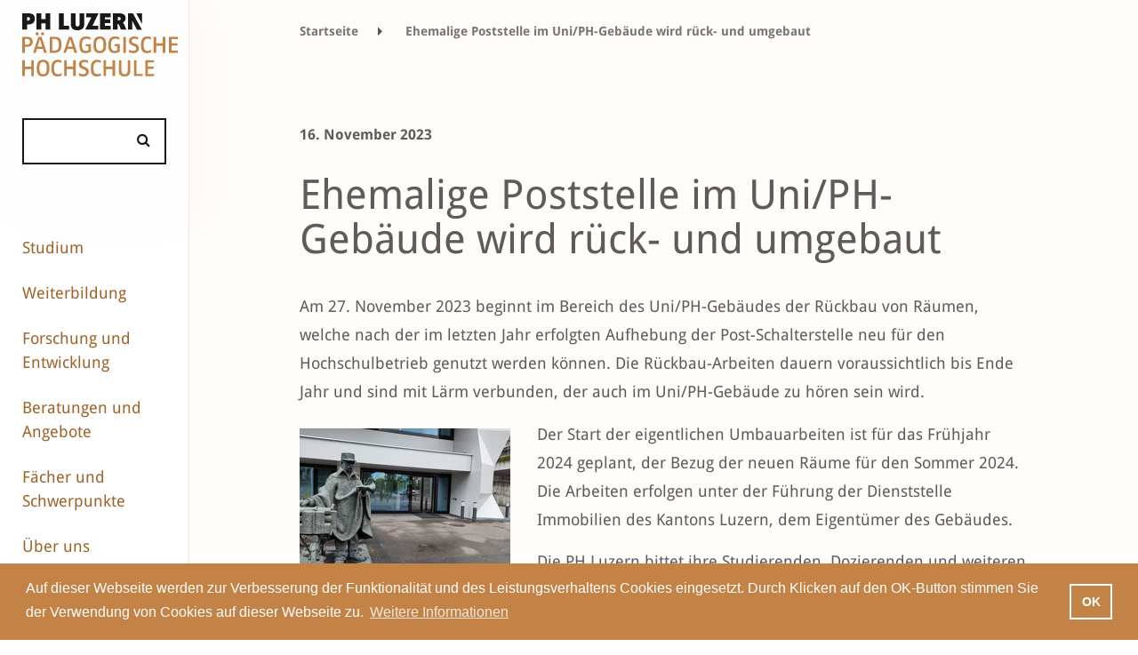

--- FILE ---
content_type: text/html;charset=UTF-8
request_url: https://www.phlu.ch/news-und-medienmitteilungen/ehemalige-poststelle-im-uni-ph-gebaeude-wird-rueck-und-umgebaut.html
body_size: 14369
content:
<!DOCTYPE html><html lang="de">
<!--
This website is powered by Neos, the Open Source Content Application Platform licensed under the GNU/GPL.
Neos is based on Flow, a powerful PHP application framework licensed under the MIT license.

More information and contribution opportunities at https://www.neos.io
-->
<head><meta charset="UTF-8" />
		
			<!-- Google Tag Manager www.phlu.ch -->
			<script>
				(function(w,d,s,l,i){w[l]=w[l]||[];w[l].push({'gtm.start':
				new Date().getTime(),event:'gtm.js'});var f=d.getElementsByTagName(s)[0],
				j=d.createElement(s),dl=l!='dataLayer'?'&l='+l:'';j.async=true;j.src=
				'https://www.googletagmanager.com/gtm.js?id='+i+dl;f.parentNode.insertBefore(j,f);
			})(window,document,'script','dataLayer','GTM-TTRPX7C');
			</script>
			<!-- End Google Tag Manager -->
		

        
			<!-- Global site tag (gtag.js) - Google Analytics -->
			<script async src="https://www.googletagmanager.com/gtag/js?id=UA-85360922-1"></script>
			<script>
				window.dataLayer = window.dataLayer || [];
				function gtag(){dataLayer.push(arguments);}
				gtag('js', new Date());
				gtag('config', 'UA-85360922-1');
			</script>
        
    <title>Ehemalige Poststelle im Uni/PH-Gebäude wird rück- und umgebaut - News - phlu.ch</title><meta name="robots" content="index,follow" /><link rel="canonical" href="https://www.phlu.ch/news-und-medienmitteilungen/ehemalige-poststelle-im-uni-ph-gebaeude-wird-rueck-und-umgebaut.html" /><link rel="alternate" hreflang="x-default" href="https://www.phlu.ch/news-und-medienmitteilungen/ehemalige-poststelle-im-uni-ph-gebaeude-wird-rueck-und-umgebaut.html" /><link rel="alternate" hreflang="de" href="https://www.phlu.ch/news-und-medienmitteilungen/ehemalige-poststelle-im-uni-ph-gebaeude-wird-rueck-und-umgebaut.html" /><meta name="twitter:card" content="summary" /><meta name="twitter:title" content="Ehemalige Poststelle im Uni/PH-Gebäude wird rück- und umgebaut" /><meta name="twitter:url" content="https://www.phlu.ch/news-und-medienmitteilungen/ehemalige-poststelle-im-uni-ph-gebaeude-wird-rueck-und-umgebaut.html" /><meta property="og:type" content="website" /><meta property="og:title" content="Ehemalige Poststelle im Uni/PH-Gebäude wird rück- und umgebaut" /><meta property="og:site_name" content="Startseite" /><meta property="og:locale" content="de" /><meta property="og:url" content="https://www.phlu.ch/news-und-medienmitteilungen/ehemalige-poststelle-im-uni-ph-gebaeude-wird-rueck-und-umgebaut.html" /><script type="application/ld+json">{"@context":"http:\/\/schema.org\/","@type":"BreadcrumbList","itemListElement":[{"@type":"ListItem","position":1,"name":"Startseite","item":"https:\/\/www.phlu.ch\/"},{"@type":"ListItem","position":2,"name":"News","item":"https:\/\/www.phlu.ch\/ueber-uns\/medienstelle.html"},{"@type":"ListItem","position":3,"name":"16.11.2023: Ehemalige Poststelle im Uni\/PH-Geb\u00e4ude wird r\u00fcck- und umgebaut","item":"https:\/\/www.phlu.ch\/news-und-medienmitteilungen\/ehemalige-poststelle-im-uni-ph-gebaeude-wird-rueck-und-umgebaut.html"}]}</script>
        <link rel="icon" href="/favicon.ico" type="image/x-icon"/>
        <link rel="shortcut icon" href="/favicon.ico" type="image/x-icon"/>
        <meta content="deutsch,de" name="language">
        <meta name="viewport" content="width=device-width, initial-scale=1, shrink-to-fit=no">
        <!-- Chrome, Firefox OS and Opera -->
        <meta name="theme-color" content="#333333">
        <!-- Windows Phone -->
        <meta name="msapplication-navbutton-color" content="#333333">
        <!-- iOS Safari -->
        <meta name="apple-mobile-web-app-status-bar-style" content="#333333">

        <meta http-equiv="X-UA-Compatible" content="IE=edge,chrome=1">

		<meta name="facebook-domain-verification" content="f6mfg2a3obw3q9xhe0krlw189s2rw0" />

		
                <meta property="og:image" content="https://www.phlu.ch/_Resources/Static/Packages/Phlu.Corporate/Images/phluLogoFb.png" />
            

    

        
                <link rel="stylesheet"
                      href="https://www.phlu.ch/_Resources/Static/Packages/Phlu.Corporate/Stylesheets/Build/main.min.css?v=32a3af9f432a"
                      media="all"/>
            

        

    </head><body class data-spy="scroll" id="top">
    

    <div class="all" data-ng-app="PhluCorporateApp" >

    <span data-ng-controller="initController"
          data-ng-init="init('https://phlu-neos-002.firebaseio.com','corporate','live','fb11fdde869d0a8fcfe00a2fd35c031d','https://cdn.phlu.ch','https://cdn.phlu.ch')"></span>

    <nav class="navbar">
        <a class="navbar-brand" href="/">
            <img src="https://www.phlu.ch/_Resources/Static/Packages/Phlu.Corporate/Images/phluLogo.svg"
                 alt="PH Luzern Logo"
                 onerror="this.onerror=null; this.src='Images/phluLogo.png'"/>
        </a>
		<div>
			



    
		<a href="#burger-menu" class="mmenu-button-open">
			<img src="https://www.phlu.ch/_Resources/Static/Packages/Phlu.Corporate/Images/icon-menu.open.svg"
				 alt="Menu öffnen"
				 class="mmenu-button-open__icon"
			/>
		</a>
		<a href="#page-content" class="mmenu-button-close hidden">
			<img src="https://www.phlu.ch/_Resources/Static/Packages/Phlu.Corporate/Images/icon-menu-close.svg"
				 alt="Menu schliessen"
				 class="mmenu-button-close__icon"
			/>
		</a>

		<div class="burger-menu hidden" id="burger-menu">
			<ul class="hidden-before-rendering">
				
					



	<li class="">
		
				<a href="/studium.html">Studium</a>
				<ul>
					
						



	<li class="">
		
				<a href="/studium/studiengaenge.html">Studiengänge</a>
				<ul>
					
						



	<li class="">
		
				<a href="/studium/studiengaenge/kindergarten-unterstufe.html">Kindergarten/Unterstufe</a>
			
	</li>




					
						



	<li class="">
		
				<a href="/studium/studiengaenge/primarstufe.html">Primarstufe</a>
			
	</li>




					
						



	<li class="">
		
				<a href="/studium/studiengaenge/sekundarstufe-1.html">Sekundarstufe I</a>
			
	</li>




					
						



	<li class="">
		
				<a href="/studium/studiengaenge/schulische-heilpaedagogik.html">Schulische Heilpädagogik</a>
			
	</li>




					
						



	<li class="">
		
				<a href="/studium/studiengaenge/sekundarstufe-2-gymnasiale-bildung.html">Sekundarstufe II – gymnasiale Bildung</a>
			
	</li>




					
						



	<li class="">
		
				<a href="/studium/studiengaenge/masterstudiengaenge-fachdidaktik.html">Fachdidaktik</a>
			
	</li>




					
						



	<li class="">
		
				<a href="/studium/studiengaenge/sekundarstufe-2-berufsbildung.html">Sekundarstufe II – Berufsbildung</a>
			
	</li>




					
						



	<li class="">
		
				<a href="/studium/studiengaenge/tertiaerstufe-hoehere-berufsbildung.html">Tertiärstufe – Höhere Berufsbildung</a>
			
	</li>




					
				</ul>
			
	</li>




					
						



	<li class="">
		
				<a href="/studium/infoveranstaltungen.html">Infoveranstaltungen</a>
			
	</li>




					
						



	<li class="">
		
				<a href="/studium/studieren-an-der-ph-luzern.html">Studieren an der PH Luzern</a>
				<ul>
					
						



	<li class="">
		
				<a href="/studium/studieren-an-der-ph-luzern/rechtsgrundlagen-studium.html">Rechtsgrundlagen Studium</a>
			
	</li>




					
						



	<li class="">
		
				<a href="/studium/studieren-an-der-ph-luzern/termine-informationen.html">Termine, Informationen und Formulare</a>
			
	</li>




					
						



	<li class="">
		
				<a href="/studium/studieren-an-der-ph-luzern/vorlesungsverzeichnis.html">Vorlesungsverzeichnis</a>
			
	</li>




					
						



	<li class="">
		
				<a href="/studium/studieren-an-der-ph-luzern/grundjahr.html">Grundjahr</a>
			
	</li>




					
						



	<li class="">
		
				<a href="/studium/studieren-an-der-ph-luzern/quereinstieg.html">Quereinstieg</a>
			
	</li>




					
						



	<li class="">
		
				<a href="/studium/studieren-an-der-ph-luzern/beratung-und-angebote.html">Beratungen und Angebote</a>
			
	</li>




					
						



	<li class="">
		
				<a href="/studium/studieren-an-der-ph-luzern/austausch-und-mobilitaet.html">International</a>
			
	</li>




					
						



	<li class="">
		
				<a href="/studium/studieren-an-der-ph-luzern/bibliotheken.html">Bibliotheken</a>
			
	</li>




					
						



	<li class="">
		
				<a href="/studium/studieren-an-der-ph-luzern/studentisches-leben.html">Studentisches Leben</a>
			
	</li>




					
				</ul>
			
	</li>




					
						



	<li class="">
		
				<a href="/studium/vorbereitungskurse.html">Vorbereitungs­­kurse</a>
			
	</li>




					
						



	<li class="">
		
				<a href="/studium/zulassung-und-anmeldung.html">Zulassung und Anmeldung</a>
			
	</li>




					
						



	<li class="">
		
				<a href="/studium/kanzlei.html">Kanzlei</a>
			
	</li>




					
				</ul>
			
	</li>




				
					



	<li class="">
		
				<a href="/weiterbildung.html">Weiterbildung</a>
				<ul>
					
						



	<li class="">
		
				<a href="/weiterbildung/mas-certificate-of-advanced-studies.html">MAS – Master of Advanced Studies</a>
			
	</li>




					
						



	<li class="">
		
				<a href="/weiterbildung/das-diploma-of-advanced-studies.html">DAS – Diploma of Advanced Studies</a>
				<ul>
					
						



	<li class="">
		
				<a href="/weiterbildung/das-diploma-of-advanced-studies/das-schulleiter-in-uebersicht.html">DAS Schulleiter/-in – Übersicht</a>
			
	</li>




					
				</ul>
			
	</li>




					
						



	<li class="">
		
				<a href="/weiterbildung/cas-certificate-of-advanced-studies.html">CAS – Certificate of Advanced Studies</a>
			
	</li>




					
						



	<li class="">
		
				<a href="/weiterbildung/diplomlehrgaenge.html">Diplomlehrgänge</a>
			
	</li>




					
						



	<li class="">
		
				<a href="/weiterbildung/kurse-module.html">Kurse/Module</a>
				<ul>
					
						



	<li class="">
		
				<a href="/weiterbildung/kurse-module/grundkurs-mitarbeiter-in-schulverwaltung.html">Grundkurs Mitarbeiter*in Schulverwaltung</a>
			
	</li>




					
				</ul>
			
	</li>




					
						



	<li class="">
		
				<a href="/weiterbildung/beratungen-coaching.html">Beratungen/Coaching</a>
			
	</li>




					
						



	<li class="">
		
				<a href="/weiterbildung/veranstaltungen-1.html">Veranstaltungen</a>
			
	</li>




					
						



	<li class="">
		
				<a href="/weiterbildung/infoveranstaltungen-studiengaenge.html">Infoveranstaltungen Studiengänge</a>
			
	</li>




					
						



	<li class="">
		
				<a href="/weiterbildung/angebot-weiterbildung-inkl-suchfunktion.html">Angebot Weiterbildung (inkl. Suchfunktion)</a>
			
	</li>




					
						



	<li class="">
		
				<a href="/weiterbildung/zielgruppenuebersicht.html">Zielgruppenübersicht</a>
				<ul>
					
						



	<li class="">
		
				<a href="/weiterbildung/zielgruppenuebersicht/volksschule.html">Volksschule</a>
			
	</li>




					
						



	<li class="">
		
				<a href="/weiterbildung/zielgruppenuebersicht/mittel-und-hochschulen.html">Mittel- und Hochschulen</a>
			
	</li>




					
						



	<li class="">
		
				<a href="/weiterbildung/zielgruppenuebersicht/erwachsenenbildung.html">Erwachsenenbildung</a>
			
	</li>




					
						



	<li class="">
		
				<a href="/weiterbildung/zielgruppenuebersicht/berufsbildung.html">Berufsbildung</a>
			
	</li>




					
						



	<li class="">
		
				<a href="/weiterbildung/zielgruppenuebersicht/schulleitung-und-schulentwicklung.html">Schulleitung und Schulentwicklung</a>
			
	</li>




					
				</ul>
			
	</li>




					
				</ul>
			
	</li>




				
					



	<li class="">
		
				<a href="/forschung.html">Forschung und Entwicklung</a>
				<ul>
					
						



	<li class="">
		
				<a href="/forschung/institute-und-forschungsgruppen.html">Institute und Forschungsgruppen</a>
				<ul>
					
						



	<li class="">
		
				<a href="/forschung/institute-und-forschungsgruppen/institut-fuer-fachdidaktik-mint-und-nachhaltigkeit.html">Institut für Fachdidaktik MINT und Nachhaltigkeit</a>
			
	</li>




					
						



	<li class="">
		
				<a href="/forschung/institute-und-forschungsgruppen/institut-fuer-fachdidaktik-der-gesellschaftswissenschaften.html">Institut für Fachdidaktik der Gesellschaftswissenschaften</a>
			
	</li>




					
						



	<li class="">
		
				<a href="/forschung/institute-und-forschungsgruppen/ipu.html">Institut für Professions- und Unterrichtsforschung</a>
			
	</li>




					
						



	<li class="">
		
				<a href="/forschung/institute-und-forschungsgruppen/institut-fuer-diversitaet-und-inklusive-bildung.html">Institut für Diversität und inklusive Bildung</a>
			
	</li>




					
						



	<li class="">
		
				<a href="/forschung/institute-und-forschungsgruppen/institut-fuer-fachdidaktik-der-sprachen-und-bildungslinguistik.html">Institut für Fachdidaktik der Sprachen und Bildungslinguistik</a>
			
	</li>




					
						



	<li class="">
		
				<a href="/forschung/institute-und-forschungsgruppen/forschungsgruppe-sport.html">Forschungsgruppe Bewegung und Sport</a>
			
	</li>




					
						



	<li class="">
		
				<a href="/forschung/institute-und-forschungsgruppen/forschungsgruppe-berufsbildung.html">Forschungsgruppe Berufsbildung</a>
			
	</li>




					
						



	<li class="">
		
				<a href="/forschung/institute-und-forschungsgruppen/forschungsgruppe-musik-kunst-design-und-theater.html">Forschungsgruppe Musik, Kunst, Design und Theater</a>
			
	</li>




					
						



	<li class="">
		
				<a href="/forschung/institute-und-forschungsgruppen/zentrum-hochschuldidaktik.html">Zentrum für Hochschuldidaktik</a>
			
	</li>




					
				</ul>
			
	</li>




					
						



	<li class="">
		
				<a href="/forschung/geschaeftsstelle-forschung-und-entwicklung.html">Geschäftsstelle Forschung und Entwicklung</a>
			
	</li>




					
						



	<li class="">
		
				<a href="/forschung/publikationen.html">Publikationen</a>
			
	</li>




					
						



	<li class="">
		
				<a href="/forschung/projekte.html">Projekte</a>
			
	</li>




					
						



	<li class="">
		
				<a href="/forschung/veranstaltungen.html">Veranstaltungen</a>
			
	</li>




					
				</ul>
			
	</li>




				
					



	<li class="">
		
				<a href="/beratungen-angebote.html">Beratungen und Angebote</a>
				<ul>
					
						



	<li class="">
		
				<a href="/beratungen-angebote/studierende.html">Studierende</a>
				<ul>
					
						



	<li class="">
		
				<a href="/beratungen-angebote/studierende/unterstuetzungsangebote.html">Unterstützungsangebote</a>
			
	</li>




					
						



	<li class="">
		
				<a href="/beratungen-angebote/studierende/studienangebote.html">Studienangebote</a>
			
	</li>




					
						



	<li class="">
		
				<a href="/beratungen-angebote/studierende/freie-credits.html">Freie Credits</a>
			
	</li>




					
						



	<li class="">
		
				<a href="/beratungen-angebote/studierende/bibliotheken.html">Pädagogisches Medienzentrum</a>
			
	</li>




					
						



	<li class="">
		
				<a href="/beratungen-angebote/studierende/studienbibliothek-ph-luzern.html">Studienbibliothek PH Luzern</a>
			
	</li>




					
				</ul>
			
	</li>




					
						



	<li class="">
		
				<a href="/beratungen-angebote/lehrpersonen.html">Lehrpersonen</a>
				<ul>
					
						



	<li class="">
		
				<a href="/beratungen-angebote/lehrpersonen/beratung-und-coaching.html">Beratung und Coaching</a>
			
	</li>




					
						



	<li class="">
		
				<a href="/beratungen-angebote/lehrpersonen/impulsgruppen.html">Impulsgruppen</a>
			
	</li>




					
						



	<li class="">
		
				<a href="/beratungen-angebote/lehrpersonen/infrastruktur-materialien.html">Infrastruktur und Materialien</a>
			
	</li>




					
						



	<li class="">
		
				<a href="/beratungen-angebote/lehrpersonen/lernlabor-und-lernwerkstatt.html">Lernlabor und Lernwerkstatt</a>
			
	</li>




					
						



	<li class="">
		
				<a href="/beratungen-angebote/lehrpersonen/lesefoerderung.html">Leseförderung</a>
			
	</li>




					
						



	<li class="">
		
				<a href="/beratungen-angebote/lehrpersonen/medien-schule.html">Medien und Schule</a>
			
	</li>




					
						



	<li class="">
		
				<a href="/beratungen-angebote/lehrpersonen/menschenrechte-kinderrechte-partizipation.html">Menschenrechte – Kinderrechte – Partizipation</a>
			
	</li>




					
						



	<li class="">
		
				<a href="/beratungen-angebote/lehrpersonen/paedagogisches-medienzentrum.html">Pädagogisches Medienzentrum</a>
			
	</li>




					
						



	<li class="">
		
				<a href="/beratungen-angebote/lehrpersonen/theaterpaedagogik.html">Theaterpädagogik</a>
			
	</li>




					
				</ul>
			
	</li>




					
						



	<li class="">
		
				<a href="/beratungen-angebote/schulen-organisationen.html">Schulen, Schulleitungen und Organisationen</a>
				<ul>
					
						



	<li class="">
		
				<a href="/beratungen-angebote/schulen-organisationen/beratung-und-begleitung.html">Beratung und Begleitung</a>
			
	</li>




					
						



	<li class="">
		
				<a href="/beratungen-angebote/schulen-organisationen/kooperationsangebote.html">Kooperationsangebote</a>
			
	</li>




					
						



	<li class="">
		
				<a href="/beratungen-angebote/schulen-organisationen/eventmanagement.html">Event- und Projektmanagement</a>
			
	</li>




					
						



	<li class="">
		
				<a href="/beratungen-angebote/schulen-organisationen/evaluation.html">Evaluation</a>
			
	</li>




					
				</ul>
			
	</li>




					
						



	<li class="">
		
				<a href="/beratungen-angebote/gesellschaft-wirtschaft.html">Gesellschaft und Wirtschaft</a>
				<ul>
					
						



	<li class="">
		
				<a href="/beratungen-angebote/gesellschaft-wirtschaft/eventmanagement.html">Event- und Projektmanagement</a>
			
	</li>




					
						



	<li class="">
		
				<a href="/beratungen-angebote/gesellschaft-wirtschaft/raumvermietung.html">Raumvermietung</a>
			
	</li>




					
						



	<li class="">
		
				<a href="/beratungen-angebote/gesellschaft-wirtschaft/info-eltern-medien-informatik.html">Elterninformation Medien und Informatik</a>
			
	</li>




					
						



	<li class="">
		
				<a href="/beratungen-angebote/gesellschaft-wirtschaft/kinderrechte-menschenrechte.html">Kinderrechte – Menschenrechte</a>
			
	</li>




					
						



	<li class="">
		
				<a href="/beratungen-angebote/gesellschaft-wirtschaft/auftrittskompetenz.html">Auftrittskompetenz</a>
			
	</li>




					
						



	<li class="">
		
				<a href="/beratungen-angebote/gesellschaft-wirtschaft/begleitung-von-filmprojekten-mit-jungen-laien.html">Begleitung von Filmprojekten mit jungen Laien</a>
			
	</li>




					
						



	<li class="">
		
				<a href="/beratungen-angebote/gesellschaft-wirtschaft/interaktiver-spaziergang-spielerisch-in-den-austausch-kommen.html">Interaktiver Spaziergang – Spielerisch in den Austausch kommen</a>
			
	</li>




					
						



	<li class="">
		
				<a href="/beratungen-angebote/gesellschaft-wirtschaft/theater-als-methode.html">Theater als Methode</a>
			
	</li>




					
						



	<li class="">
		
				<a href="/beratungen-angebote/gesellschaft-wirtschaft/workshopreihe-zu-extended-non-technical-digital-skills-entds.html">Workshopreihe zu «Extended non technical Digital Skills (EntDS)»</a>
			
	</li>




					
				</ul>
			
	</li>




					
						



	<li class="">
		
				<a href="/beratungen-angebote/zentren.html">Zentren</a>
				<ul>
					
						



	<li class="">
		
				<a href="/beratungen-angebote/zentren/zembi.html">Zentrum Medienbildung und Informatik (ZEMBI)</a>
			
	</li>




					
						



	<li class="">
		
				<a href="/beratungen-angebote/zentren/paedagogisches-medienzentrum-pmz.html">Pädagogisches Medienzentrum (PMZ)</a>
			
	</li>




					
						



	<li class="">
		
				<a href="/beratungen-angebote/zentren/zentrum-fuehrung-und-schul-ent-wick-lung.html">Zentrum Führung und Schul­ent­wick­lung (ZFS)</a>
			
	</li>




					
						



	<li class="">
		
				<a href="/beratungen-angebote/zentren/ztp.html">Zentrum Theaterpädagogik</a>
			
	</li>




					
						



	<li class="">
		
				<a href="/beratungen-angebote/zentren/gesundheitsfoerderung.html">Zentrum Gesundheitsförderung (ZGF)</a>
			
	</li>




					
						



	<li class="">
		
				<a href="/beratungen-angebote/zentren/projektunterricht-und-management.html">Projektunterricht und -management</a>
			
	</li>




					
						



	<li class="">
		
				<a href="/beratungen-angebote/zentren/fachberatungen.html">Fachberatungen</a>
			
	</li>




					
						



	<li class="">
		
				<a href="/beratungen-angebote/zentren/psychologische-beratungsstelle.html">Psychologische Beratungsstelle (PBLU)</a>
			
	</li>




					
				</ul>
			
	</li>




					
						



	<li class="">
		
				<a href="/beratungen-angebote/international.html">International</a>
				<ul>
					
						



	<li class="">
		
				<a href="/beratungen-angebote/international/mobilitaet-outgoing.html">Mobilität – Outgoing</a>
			
	</li>




					
				</ul>
			
	</li>




					
				</ul>
			
	</li>




				
					



	<li class="">
		
				<a href="/faecher-und-schwerpunkte.html">Fächer und Schwerpunkte</a>
			
	</li>




				
					



	<li class="">
		
				<a href="/ueber-uns.html">Über uns</a>
				<ul>
					
						



	<li class="">
		
				<a href="/ueber-uns/news.html">News</a>
			
	</li>




					
						



	<li class="">
		
				<a href="/ueber-uns/veranstaltungen.html">Veranstaltungen</a>
			
	</li>




					
						



	<li class="">
		
				<a href="/ueber-uns/newsletter.html">Newsletter</a>
			
	</li>




					
						



	<li class="">
		
				<a href="/ueber-uns/podcasts.html">Podcasts</a>
			
	</li>




					
						



	<li class="">
		
				<a href="/ueber-uns/hochschule.html">Porträt der Hochschule</a>
				<ul>
					
						



	<li class="">
		
				<a href="/ueber-uns/hochschule/chronik.html">Chronik</a>
			
	</li>




					
						



	<li class="">
		
				<a href="/ueber-uns/hochschule/leitbild-und-strategie.html">Leitbild und Strategie</a>
			
	</li>




					
						



	<li class="">
		
				<a href="/ueber-uns/hochschule/taetigkeitsbericht.html">Tätigkeitsberichte</a>
			
	</li>




					
						



	<li class="">
		
				<a href="/ueber-uns/hochschule/akkreditierung.html">Akkreditierung</a>
			
	</li>




					
						



	<li class="">
		
				<a href="/ueber-uns/hochschule/hochschulentwicklung.html">Hochschulentwicklung</a>
			
	</li>




					
						



	<li class="">
		
				<a href="/ueber-uns/hochschule/unterstuetzung-von-gefluechteten-aus-der-ukraine.html">Unterstützung von Geflüchteten aus der Ukraine</a>
			
	</li>




					
						



	<li class="">
		
				<a href="/ueber-uns/hochschule/unesco-lehrstuhl.html">UNESCO-Lehrstuhl</a>
			
	</li>




					
				</ul>
			
	</li>




					
						



	<li class="">
		
				<a href="/ueber-uns/organisation-kontakte.html">Organisation und Kontakte</a>
			
	</li>




					
						



	<li class="">
		
				<a href="/ueber-uns/karriere.html">Offene Stellen</a>
			
	</li>




					
						



	<li class="">
		
				<a href="/ueber-uns/arbeiten-an-der-ph-luzern.html">Arbeiten an der PH Luzern</a>
			
	</li>




					
						



	<li class="">
		
				<a href="/ueber-uns/publikationen.html">Publikationen</a>
			
	</li>




					
						



	<li class="">
		
				<a href="/ueber-uns/treffpunkt-kultur.html">Treffpunkt Kultur</a>
			
	</li>




					
						



	<li class="">
		
				<a href="/ueber-uns/studorg.html">StudOrg</a>
			
	</li>




					
						



	<li class="">
		
				<a href="/ueber-uns/campus-horw.html">Campus Horw</a>
			
	</li>




					
						



	<li class="">
		
				<a href="/ueber-uns/rechtssammlung.html">Rechtssammlung</a>
			
	</li>




					
						



	<li class="">
		
				<a href="/ueber-uns/medienstelle.html">Medienstelle</a>
			
	</li>




					
						



	<li class="">
		
				<a href="/ueber-uns/standorte.html">Standorte und Räume</a>
				<ul>
					
						



	<li class="">
		
				<a href="/ueber-uns/standorte/raeumlichkeiten-der-ph-luzern.html">Räumlichkeiten der PH Luzern</a>
			
	</li>




					
				</ul>
			
	</li>




					
				</ul>
			
	</li>




				
			</ul>
		</div>
    





		</div>
    </nav>

    <div class="container-fluid subpage" id="page-content">
        <div class="row">
            <div class="logoAndSearchBar 
		
				col-xs-2 oneCol
			
	
">
                <div class="row">
                    <div class="col-xl-12">
                        <a class="navbar-brand" href="/">
                            <img src="https://www.phlu.ch/_Resources/Static/Packages/Phlu.Corporate/Images/phluLogo.svg"
                                 alt="PH Luzern Logo"
                                 onerror="this.onerror=null; this.src='Images/phluLogo.png'"/>
                        </a>

                        <div class="site-search-field" id="siteSearchTop"
                             data-ng-class="{'hasautocomplete': siteSearchTopFocus &&  autocomplete.length > 0 && siteSearch.length >= 2}">
                            <input autocomplete="off" data-ng-focus="x()" data-ng-mouseover="autocompleteLastPos = -1;"
                                   data-ng-click="siteSearchTopSetFocus()" data-ng-blur="siteSearchTopBlur()"
                                   id="searchInput" type="text" class="c-input form-control" data-ng-model="siteSearch"
                                   data-ng-click="startSearch();">
                            <i class="fa fa-search" aria-hidden="true"
                               data-ng-class="{'fa-search-plus': quickNode}"></i>

                            <div  id="siteSearchAutocomplete"
                                 class="hidden-xs-up"
                                 data-ng-show="siteSearchTopFocus && siteSearch && autocomplete.length > 0 && siteSearch.length >= 2"
                                 data-ng-class="{'hidden-xs-up': siteSearch.length < 2 || !siteSearchTopFocus || !autocomplete || autocomplete.length == 0}">
                                <ul>
                                    <li data-ng-repeat="item in autocomplete"
                                        data-ng-class="{current: autocompleteLastPos == $index}"
                                        data-ng-click="setSiteSearch(item, $event);" data-ng-if="$index < 8">
                                        <span data-ng-bind-html="item"></span><i data-ng-click=""
                                                                                 class="goodluck fa fa-angle-double-right"
                                                                                 aria-hidden="true"></i>
                                    </li>
                                </ul>
                            </div>
                        </div>

                    </div>
                </div>
            </div>
        </div>
        <div class="row 
		
				nosubnav
			
	
">
            <div class="
		col-xl-2
	
 sidebar level0 ">
                <div class="row">
                    <div class="col-xl-12">
                        <div class="row">
                            



    
        <nav class="nav sidebar-nav">
            <ul>
                
                    <li class="normal activeStateMarker">
                            <a href="/studium.html">Studium</a>
                    </li>
                
                    <li class="normal activeStateMarker">
                            <a href="/weiterbildung.html">Weiterbildung</a>
                    </li>
                
                    <li class="normal activeStateMarker">
                            <a href="/forschung.html">Forschung und Entwicklung</a>
                    </li>
                
                    <li class="normal activeStateMarker">
                            <a href="/beratungen-angebote.html">Beratungen und Angebote</a>
                    </li>
                
                    <li class="normal activeStateMarker">
                            <a href="/faecher-und-schwerpunkte.html">Fächer und Schwerpunkte</a>
                    </li>
                
                    <li class="normal activeStateMarker">
                            <a href="/ueber-uns.html">Über uns</a>
                    </li>
                
            </ul>
        </nav>
    



                        </div>
                    </div>
                </div>
            </div>

            


    



            <div class="col-xs-12 
		
				col-xl-10
			
	
 main contents">
                



<div class="row" data-ng-controller="SearchCtrl" id="search">

    <div data-ng-class="{'hasSearchResults': siteSearch.length >= 2, 'noSearchResults': siteSearch.length < 2}"
         class="noSearchResults ">
        <div class="col-xs-12 phlu-searchresults">
            <div class="close" data-ng-click="stopSearch();"></div>

            <div class="searchresults-count" data-ng-show="result.isLoading() === false">Suchergebnisse
                
                ({{result.count()}})
            </div>
            <div class="searchresults-count" data-ng-show="result.isLoading()">Suchergebnisse 
            </div>
            <div class="globalSearchLoadingScreen" data-ng-if="result.isLoading()">
                <img src="https://www.phlu.ch/_Resources/Static/Packages/Phlu.Corporate/Images/loading.svg"
                     alt="loading"/>
            </div>


            <div class="phlu-corporate-tags-menu" data-ng-if="result.getGrouped().count() > 1">
                <div class="row subjectsfilternav ">
                    <div class="col-xs-12">
                        <div class="row filter-bar">
                            <div class="col-xs-12">
                                <ul class="nav nav-pills nav-justified" role="tablist">
                                    <li class="nav-item clickable " role="menuitem">
                                        <a class="nav-link all" data-ng-click="setLastActiveTabname('alle')"
                                           data-ng-class="{active: lastActiveTabName == 'alle'}"
                                           data-toggle="tab" data-target="#alle" href="#" role="tab">Alle</a>
                                    </li>
                                    <li class="nav-item clickable"
                                        ng-repeat="group in result.getGrouped().getItems()">

                                        <a class="nav-link"
                                           data-ng-click="setLastActiveTabname(group.getLabel())"
                                           data-ng-class="{active: lastActiveTabName == group.getLabel()}"
                                           data-toggle="tab" data-target="#{{group.getLabel()}}" href="#"
                                           role="tab"><span node-type name="{{group.getLabel()}}"></span>
                                            <span>({{group.count()}})</span></a>
                                    </li>
                                </ul>
                            </div>
                        </div>
                    </div>
                </div>
            </div>


            <div class="row results-table" data-ng-if="result.getGrouped().count() > 1">
                <div class="col-xs-12 tab-content">

                    <div class="result-panel tab-pane nofilter fade"
                         data-ng-class="{active: lastActiveTabName == 'alle', in: lastActiveTabName == 'alle'}"
                         id="alle" role="tabpanel">
                        <div class="row results-table results-quick-result"
                             data-ng-if="result.getQuickInfo().items.length">
                            <div class="col-xs-12 tab-content">

                                <div class="info row">
                                    <div data-ng-if="result.getQuickInfo().items[0].term == ''"
                                         class="col-xs-9 table-responsive topnode">
                                        <search data="result.getQuickInfo().node" view="group"></search>
                                    </div>
                                    <div data-ng-if="result.getQuickInfo().items[0].term != ''"
                                         class="col-xs-9 table-responsive"
                                         data-ng-class="{'col-xs-12': !result.getQuickInfo().node.getProperty('image') || result.getQuickInfo().items.length > 2}">
                                        <div class="title">
                                            <search data="result.getQuickInfo().node" view="all"></search>
                                        </div>
                                        <table class="table">
                                            <tr data-ng-repeat="t in result.getQuickInfo().items">
                                                <td data-ng-if="result.getQuickInfo().items.length > 1">
                                                    
                                                </td>
                                                <td>
                                                            <span data-ng-if="result.getQuickInfo().items.length == 1"
                                                                  class="single-term"><br></span>
                                                    <span data-ng-bind-html="t.value"
                                                          data-ng-class="{single: result.getQuickInfo().items.length == 1}"></span>
                                                </td>
                                            </tr>
                                        </table>

                                    </div>
                                    <div class="col-xs-3 img"
                                         data-ng-if="result.getQuickInfo().node.getProperty('image') && result.getQuickInfo().items.length < 3">
                                        <div>
                                            <img ng-src="{{result.getQuickInfo().node.getProperty('image').url}}"
                                                 title="{{result.getQuickInfo().node.getProperty('image').title}}"
                                                 class="img-fluid"/>
                                        </div>
                                    </div>
                                </div>

                            </div>
                        </div>

                        <div class="table-responsive">

                            <table class="table">
                                <tbody>
                                <tr ng-repeat="node in result.getNodes(limit['all'] === undefined ? 10 : limit['all'],filterAllResults,'_document.identifier')">
                                    <td data-node-id="{{node.getIdentifier()}}">
                                        <search data="node" view="all"></search>
                                    </td>
                                </tr>


                                </tbody>


                            </table>
                        </div>

                    </div>

                    <div class="result-panel tab-pane nofilter fade "
                         data-ng-class="{active: lastActiveTabName == group.getLabel(), in: lastActiveTabName == group.getLabel()}"
                         id="{{group.getLabel()}}" role="tabpanel"
                         ng-repeat="group in result.getGrouped().getItems()">

                        <div data-ng-switch="group.getLabel()"
                             data-ng-if="lastActiveTabName == group.getLabel()">

                            <div class="ppdb-list" data-ng-switch-when="Standorte">
                                <div data-ng-controller="LocationCtrl" class="phlu-locations">
                                    <span data-ng-init="addNodes(group.getNodes());"></span>

                                    <div class="row google-maps-iframe ">

                                        <div class="col-xs-12 locationsMap phlu-locations-search">

                                        </div>


                                    </div>
                                    <div class="row">
                                        <div class="col-xs-12">
                                            <div class=" table-responsive phlu-corporate-table">
                                                <table class="table first-col-hidden-">
                                                    <tbody class="neos-contentcollection">
                                                    <tr class=" phlu-corporate-table-row"
                                                        data-ng-repeat="node in result.getNodes() | orderBy:'getDocumentNode().getSortingIndex()'"
                                                        data-ng-if="locations[node.identifier]">
                                                        <th class=" col-percent-Automatisch ">
                                                            <span> {{node.getProperty('name')}}</span>
                                                            <div class="mobile-view-columns">

                                                                <address>
                                                                    {{node.getProperty('organisation')}}<br>
                                                                    <span>{{node.getProperty('street')}}</span><br>
                                                                    <span data-ng-if="node.getProperty('street2') != ''">{{node.getProperty('street2')}}<br></span>
                                                                    <span data-ng-if="node.getProperty('zip') != ''">{{node.getProperty('zip')}} {{node.getProperty('city')}}<br></span>

                                                                    <div class="telephone"
                                                                         data-ng-if="node.getProperty('phone') != ''">
                                                                        <i class="fa fa-phone"
                                                                           aria-hidden="true"></i>
                                                                        <a class="tel" tabindex="-1" href="tel:{{node.getProperty('phone')}}">
                                                                            {{node.getProperty('phone')}}
                                                                        </a>
                                                                        <br>
                                                                    </div>
                                                                    <a class="content-link-email-contact-person"
                                                                       data-ng-if="node.getProperty('email') != ''"
                                                                       href="mailto:{{node.getProperty('email')}}">{{node.getProperty('email')}}</a><br>
                                                                </address>

                                                                <span class="details-link-cell">
                                                                            <a class="btn btn-primary"
                                                                               href="{{node.getUrl()}}">
                                                                                Details
                                                                            </a>
                                                                        </span>
                                                            </div>
                                                        </th>
                                                        <td>

                                                            <address>
                                                                {{node.getProperty('organisation')}}<br>
                                                                <span>{{node.getProperty('street')}}</span><br>
                                                                <span data-ng-if="node.getProperty('street2') != ''">{{node.getProperty('street2')}}<br></span>
                                                                <span data-ng-if="node.getProperty('zip') != ''">{{node.getProperty('zip')}} {{node.getProperty('city')}}<br></span>

                                                                <div class="telephone"
                                                                     data-ng-if="node.getProperty('phone') != ''">
                                                                    <i class="fa fa-phone"
                                                                       aria-hidden="true"></i>
                                                                    <a class="tel" tabindex="-1" href="tel:{{node.getProperty('phone')}}">
                                                                        {{node.getProperty('phone')}}
                                                                    </a>
                                                                    <br>
                                                                </div>
                                                                <a class="content-link-email-contact-person"
                                                                   data-ng-if="node.getProperty('email') != ''"
                                                                   href="mailto:{{node.getProperty('email')}}">{{node.getProperty('email')}}</a><br>
                                                            </address>

                                                        </td>
                                                        <td class="details-link-cell">
                                                            <a class="btn btn-primary" href="{{node.getUrl()}}">
                                                                Details
                                                            </a>
                                                        </td>
                                                    </tr>


                                                    </tbody>
                                                </table>
                                            </div>
                                        </div>
                                    </div>
                                </div>
                            </div>


                            <div class="ppdb-list" data-ng-switch-when="Publikationen">

                                <div class="table-responsive"
                                     data-ng-repeat="g in group.getCategorizedNodes('publicationtype.name') | orderBy:'getProperty(\'type.sorting\')'">

                                    <table class="table no-margin no-padding">
                                        <thead>
                                        <tr>
                                            <th class="clickable publicationsHeader">
                                                <a href="#">{{g.getLabel()}}</a>
                                            </th>
                                        </tr>
                                        </thead>
                                        <tbody>

                                        <tr ng-repeat="node in g.getNodes(limit[g.getLabel()] === undefined ? 10 : limit[g.getLabel()])"
                                            data-node-id="">
                                            <td data-ng-if="node.getProperty('url') == ''">

                                                <div>
                                                            <span data-ng-if="node.getProperty('citationstyle') != ''"
                                                                  data-ng-bind-html="node.getProperty('citationstyle')"></span>
                                                    <span data-ng-if="node.getProperty('citationstyle') == ''">{{node.getProperty('title')}}</span>
                                                </div>
                                            </td>
                                            <td data-ng-if="node.getProperty('url') != ''">
                                                <div>

                                                    <a href="{{node.getProperty('url')}}" target="_blank">
                                                                <span data-ng-if="node.getProperty('citationstyle') != ''"
                                                                      data-ng-bind-html="node.getProperty('citationstyle')"></span>
                                                        <span data-ng-if="node.getProperty('citationstyle') == ''">{{node.getProperty('title')}}</span>
                                                    </a>
                                                </div>
                                            </td>
                                        </tr>
                                        <tfoot>
                                        <tr>
                                            <td data-ng-class="{'col-center' : g.count() > limit[g.getLabel()] || (g.count() > 10 && limit[g.getLabel()] === undefined)}">
                                                <a data-ng-click="limit[g.getLabel()] === undefined ? limit[g.getLabel()] = 20 : limit[g.getLabel()] = limit[g.getLabel()] + 10"
                                                   class="btn loadMore"
                                                   data-ng-if="g.count() > limit[g.getLabel()] || (g.count() > 10 && limit[g.getLabel()] === undefined)">
                                                    mehr anzeigen
                                                    <span>
                                                        <span data-ng-bind="limit[g.getLabel()] !== undefined ? limit[g.getLabel()] : 10"></span>
                                                        <span class="counter-divider">von</span>
                                                        <span data-ng-bind="g.count()"></span>
                                                    </span>
                                                </a>
                                            </td>
                                        </tr>
                                        </tfoot>
                                    </table>


                                </div>


                            </div>

                            <div class="ppdb-list further-education-special-search"
                                 data-ng-switch-when="Weiterbildungsskurse">

                                <div class="results-table">
                                    <div class="table-responsive">
                                        <table class="table">
                                            <thead>
                                            <tr>
                                                <th>
                                                    Beschreibung
                                                </th>
                                                <th>
                                                    Nummer
                                                </th>
                                                <th>
                                                    Beginn
                                                </th>
                                                <th class="centered-column">
                                                    Buchbar
                                                </th>
                                                <th class="centered-column">
                                                    Typ
                                                </th>
                                            </tr>
                                            </thead>
                                            <tbody ng-repeat="node in group.getNodes()"
                                                   id="node-{{result.getIdentifier()}}-{{$index}}">
                                            <tr class="icon hat clickable"
                                                data-ng-class="{open: isOpen(node),noborder: $index > 0}"
                                                data-ng-click="setOpen(node,$index,result.getIdentifier());">
                                                <td>
                                    <span data-ng-if="!node.currentyear"
                                          data-ng-init="node.currentyear = node.getProperty('years.0')"></span>
                                                    <span class="oi"
                                                          data-ng-class="{'oi-caret-right': !isOpen(node), 'oi-caret-bottom': isOpen(node)}"></span>

                                                    <span data-ng-bind="node.getProperty('title')"></span>
                                                </td>
                                                <td class="course-number">
                                                    <span data-ng-bind="node.getProperty('nr')"></span>
                                                </td>
                                                <td style="white-space: nowrap" data-ng-if="node.getProperty('years').length == 1">
                                                    <span data-ng-bind="node.currentyear.StartText | castDate"></span>
                                                </td>
                                                <td style="white-space: nowrap" data-ng-if="node.getProperty('years').length != 1">
                                                    <div data-ng-repeat="year in node.getProperty('years')"
                                                         data-ng-click="node.currentyear = year;">
                                                        <span data-ng-bind="year.StartText | castDate"></span>
                                                    </div>

                                                </td>
                                                <td class="centered-column">
                                                    <i class="fa fa-circle bookable" aria-hidden="true"
                                                       data-ng-if="node.getProperty('years.Bookable').indexOf(true) > -1"></i>
                                                    <i class="fa fa-circle booked-out" aria-hidden="true"
                                                       data-ng-if="node.getProperty('years.Bookable').indexOf(true) == -1"></i>
                                                    <!--                                    <br>
                                                                                        <i class="fa fa-info-circle booking-info" aria-hidden="true"></i>-->
                                                </td>
                                                <td class="course-type centered-column">
                                                    <i class="fa fa-graduation-cap" alt="Studiengang" aria-hidden="true"
                                                       data-ng-if="node.getNodeType() == 'phlu-corporate-page-furthereducation-detail-study'"></i>
                                                    <i class="fa fa-calendar" alt="Veranstaltung" aria-hidden="true"
                                                       data-ng-if="node.getNodeType() == 'phlu-corporate-page-furthereducation-detail-event'"></i>
                                                    <i class="fa fa-book" alt="Kurs" aria-hidden="true"
                                                       data-ng-if="node.getNodeType() == 'phlu-corporate-page-furthereducation-detail-module'"></i>

                                                </td>
                                            </tr>
                                            <tr class="result-preview" data-ng-show="isOpen(node)">
                                                <td colspan="5">
                                                    <div class="result-preview-contents">
                                                        <span data-ng-bind="node.getPreview('description',-1)"></span>

                                                        <table class="table">
                                                            <tbody>
                                                            <tr class="mobile-view-tablerow-only">
                                                                <td>
                                                                    Kursnummer
                                                                    <div class="mobile-view-columns">
                                                                        <span data-ng-bind="node.getProperty('nr')"></span>
                                                                    </div>
                                                                </td>
                                                            </tr>
                                                            <tr class="mobile-view-tablerow-only">
                                                                <td>
                                                                    Buchbar
                                                                    <div class="mobile-view-columns">
                                                                        <i class="fa fa-circle bookable"
                                                                           aria-hidden="true"
                                                                           data-ng-if="node.getProperty('years.Bookable').indexOf(true) > -1"></i>
                                                                        <i class="fa fa-circle booked-out"
                                                                           aria-hidden="true"
                                                                           data-ng-if="node.getProperty('years.Bookable').indexOf(true) == -1"></i>
                                                                    </div>
                                                                </td>
                                                            </tr>
                                                            <tr class="mobile-view-tablerow-only">
                                                                <td>
                                                                    Typ
                                                                    <div class="mobile-view-columns">
                                                                        <i class="fa fa-graduation-cap"
                                                                           alt="Studiengang"
                                                                           aria-hidden="true"
                                                                           data-ng-if="node.getNodeType() == 'phlu-corporate-page-furthereducation-detail-study'"></i>
                                                                        <i class="fa fa-calendar" alt="Veranstaltung"
                                                                           aria-hidden="true"
                                                                           data-ng-if="node.getNodeType() == 'phlu-corporate-page-furthereducation-detail-event'"></i>
                                                                        <i class="fa fa-book" alt="Kurs"
                                                                           aria-hidden="true"
                                                                           data-ng-if="node.getNodeType() == 'phlu-corporate-page-furthereducation-detail-module'"></i>
                                                                    </div>
                                                                </td>
                                                            </tr>
                                                            <tr class="desktop-view"
                                                                data-ng-if="node.getProperty('graduation')">
                                                                <td>
                                                                    Studienziel
                                                                    <div class="mobile-view-columns"
                                                                         data-ng-bind="node.getProperty('graduation')">
                                                                    </div>
                                                                </td>
                                                                <td data-ng-bind="node.getProperty('graduation')">
                                                                    <span data-ng-bind="node.getProperty('graduation')"></span>

                                                                </td>
                                                            </tr>
                                                            <tr class="desktop-view"
                                                                data-ng-if="node.getProperty('ects')">
                                                                <td>
                                                                    ETCS-Punkte
                                                                    <div class="mobile-view-columns"
                                                                         data-ng-bind="node.getProperty('ects')">

                                                                    </div>
                                                                </td>
                                                                <td data-ng-bind="node.getProperty('ects')">

                                                                </td>
                                                            </tr>
                                                            <tr class="desktop-view"
                                                                data-ng-if="node.currentyear.StartText">
                                                                <td>
                                                                    Beginn
                                                                    <div class="mobile-view-columns">
                                                                        <div class="input-group-btn"
                                                                             data-ng-if="node.getProperty('years').length > 1">
                                                                            <button type="button"
                                                                                    class="btn btn-default dropdown-toggle"
                                                                                    data-toggle="dropdown"
                                                                                    aria-haspopup="true"
                                                                                    aria-expanded="false">
                                                                                <span data-ng-bind="node.currentyear.StartText | castDate"></span>
                                                                            </button>
                                                                            <ul class="dropdown-menu">
                                                                                <li class="clickable"
                                                                                    data-ng-repeat="year in node.getProperty('years')"
                                                                                    data-ng-click="node.currentyear = year;">
                                                                                    <a data-ng-click="node.currentyear = year;">
                                                                                        <span data-ng-bind="year.StartText | castDate"></span>
                                                                                    </a>
                                                                                </li>
                                                                            </ul>
                                                                        </div>
                                                                        <div data-ng-if="node.getProperty('years').length == 1">
                                                                            <div>
                                                                                <span data-ng-bind="node.currentyear.StartText | castDate"></span>
                                                                            </div>
                                                                        </div>
                                                                    </div>
                                                                </td>
                                                                <td>
                                                                    <div class="input-group-btn"
                                                                         data-ng-if="node.getProperty('years').length > 1">
                                                                        <button type="button"
                                                                                class="btn btn-default dropdown-toggle"
                                                                                data-toggle="dropdown"
                                                                                aria-haspopup="true"
                                                                                aria-expanded="false">
                                                                            <span data-ng-bind="node.currentyear.StartText | castDate"></span>
                                                                        </button>
                                                                        <ul class="dropdown-menu">
                                                                            <li class="clickable"
                                                                                data-ng-repeat="year in node.getProperty('years')"
                                                                                data-ng-click="setCurrentYear(node,year)">
                                                                                <a data-ng-click="node.currentyear = year;">
                                                                                    <span data-ng-bind="year.StartText | castDate"></span>
                                                                                </a>
                                                                            </li>
                                                                        </ul>
                                                                    </div>
                                                                    <div data-ng-if="node.getProperty('years').length == 1">
                                                                        <div>
                                                                            <span data-ng-bind="node.currentyear.StartText | castDate"></span>
                                                                        </div>
                                                                    </div>
                                                                </td>
                                                            </tr>
                                                            <tr class="desktop-view"
                                                                data-ng-if="node.getProperty('statusdescription')">
                                                                <td>
                                                                    Hinweis
                                                                    <div class="mobile-view-columns"
                                                                         data-ng-bind="node.getProperty('statusdescription')">

                                                                    </div>
                                                                </td>
                                                                <td data-ng-bind="node.getProperty('statusdescription')">

                                                                </td>
                                                            </tr>
                                                            </tbody>
                                                        </table>

                                                    </div>
                                                    <div class="details">
                                                        <a class="btn btn-primary"
                                                           data-ng-if="currentYears[node.identifier].url"
                                                           data-ng-href="{{currentYears[node.identifier].url}}" target="_blank">
                                                            {{currentYears[node.identifier].RegistrationLink || currentYears[node.identifier].HolKursAnmeldeLink ? "Details & Anmeldung" : "Details"}}
                                                        </a>
                                                        <a class="btn btn-primary"
                                                           data-ng-if="!currentYears[node.identifier].url"
                                                           data-ng-href="{{node.getUrl()}}" target="_blank">
															{{currentYears[node.identifier].RegistrationLink || currentYears[node.identifier].HolKursAnmeldeLink ? "Details & Anmeldung" : "Details"}}
                                                        </a>
                                                    </div>
                                                </td>
                                            </tr>
                                            </tbody>

                                        </table>
                                    </div>
                                </div>

                            </div>

                            <div class="ppdb-list further-education-special-search"
                                 data-ng-switch-when="Weiterbildungsstudiengänge">
                                <div class="results-table">
                                    <div class="table-responsive">
                                        <table class="table">
                                            <thead>
                                            <tr>
                                                <th>
                                                    Beschreibung
                                                </th>
                                                <th>
                                                    Nummer
                                                </th>
                                                <th class="centered-column">
                                                    Buchbar
                                                </th>
                                                <th class="centered-column">
                                                    Typ
                                                </th>
                                            </tr>
                                            </thead>
                                            <tbody ng-repeat="node in group.getNodes()"
                                                   id="node-{{result.getIdentifier()}}-{{$index}}">
                                            <tr class="icon hat clickable"
                                                data-ng-class="{open: isOpen(node),noborder: $index > 0}"
                                                data-ng-click="setOpen(node,$index,result.getIdentifier());">
                                                <td>
                                    <span data-ng-if="!node.currentyear"
                                          data-ng-init="node.currentyear = node.getProperty('years.0')"></span>
                                                    <span class="oi"
                                                          data-ng-class="{'oi-caret-right': !isOpen(node), 'oi-caret-bottom': isOpen(node)}"></span>

                                                    <span data-ng-bind="node.getProperty('title')"></span>
                                                </td>
                                                <td class="course-number">
                                                    <span data-ng-bind="node.getProperty('nr')"></span>
                                                </td>
                                                <td class="centered-column">
                                                    <i class="fa fa-circle bookable" aria-hidden="true"
                                                       data-ng-if="node.getProperty('years.Bookable').indexOf(true) > -1"></i>
                                                    <i class="fa fa-circle booked-out" aria-hidden="true"
                                                       data-ng-if="node.getProperty('years.Bookable').indexOf(true) == -1"></i>
                                                    <!--                                    <br>
                                                                                        <i class="fa fa-info-circle booking-info" aria-hidden="true"></i>-->
                                                </td>
                                                <td class="course-type centered-column">
                                                    <i class="fa fa-graduation-cap" alt="Studiengang" aria-hidden="true"
                                                       data-ng-if="node.getNodeType() == 'phlu-corporate-page-furthereducation-detail-study'"></i>
                                                    <i class="fa fa-calendar" alt="Veranstaltung" aria-hidden="true"
                                                       data-ng-if="node.getNodeType() == 'phlu-corporate-page-furthereducation-detail-event'"></i>
                                                    <i class="fa fa-book" alt="Kurs" aria-hidden="true"
                                                       data-ng-if="node.getNodeType() == 'phlu-corporate-page-furthereducation-detail-module'"></i>

                                                </td>
                                            </tr>
                                            <tr class="result-preview" data-ng-show="isOpen(node)">
                                                <td colspan="4">
                                                    <div class="result-preview-contents">
                                                        <span data-ng-bind="node.getPreview('description',-1)"></span>

                                                        <table class="table">
                                                            <tbody>
                                                            <tr class="mobile-view-tablerow-only">
                                                                <td>
                                                                    Kursnummer
                                                                    <div class="mobile-view-columns">
                                                                        <span data-ng-bind="node.getProperty('nr')"></span>
                                                                    </div>
                                                                </td>
                                                            </tr>
                                                            <tr class="mobile-view-tablerow-only">
                                                                <td>
                                                                    Buchbar
                                                                    <div class="mobile-view-columns">
                                                                        <i class="fa fa-circle bookable"
                                                                           aria-hidden="true"
                                                                           data-ng-if="node.getProperty('years.Bookable').indexOf(true) > -1"></i>
                                                                        <i class="fa fa-circle booked-out"
                                                                           aria-hidden="true"
                                                                           data-ng-if="node.getProperty('years.Bookable').indexOf(true) == -1"></i>
                                                                    </div>
                                                                </td>
                                                            </tr>
                                                            <tr class="mobile-view-tablerow-only">
                                                                <td>
                                                                    Typ
                                                                    <div class="mobile-view-columns">
                                                                        <i class="fa fa-graduation-cap"
                                                                           alt="Studiengang"
                                                                           aria-hidden="true"
                                                                           data-ng-if="node.getNodeType() == 'phlu-corporate-page-furthereducation-detail-study'"></i>
                                                                        <i class="fa fa-calendar" alt="Veranstaltung"
                                                                           aria-hidden="true"
                                                                           data-ng-if="node.getNodeType() == 'phlu-corporate-page-furthereducation-detail-event'"></i>
                                                                        <i class="fa fa-book" alt="Kurs"
                                                                           aria-hidden="true"
                                                                           data-ng-if="node.getNodeType() == 'phlu-corporate-page-furthereducation-detail-module'"></i>
                                                                    </div>
                                                                </td>
                                                            </tr>
                                                            <tr class="desktop-view"
                                                                data-ng-if="node.getProperty('graduation')">
                                                                <td>
                                                                    Studienziel
                                                                    <div class="mobile-view-columns"
                                                                         data-ng-bind="node.getProperty('graduation')">
                                                                    </div>
                                                                </td>
                                                                <td data-ng-bind="node.getProperty('graduation')">
                                                                    <span data-ng-bind="node.getProperty('graduation')"></span>

                                                                </td>
                                                            </tr>
                                                            <tr class="desktop-view"
                                                                data-ng-if="node.getProperty('ects')">
                                                                <td>
                                                                    ETCS-Punkte
                                                                    <div class="mobile-view-columns"
                                                                         data-ng-bind="node.getProperty('ects')">

                                                                    </div>
                                                                </td>
                                                                <td data-ng-bind="node.getProperty('ects')">

                                                                </td>
                                                            </tr>
                                                            </tbody>
                                                        </table>

                                                    </div>
                                                    <div class="details">
                                                        <a class="btn btn-primary"
                                                           data-ng-if="currentYears[node.identifier].url"
                                                           data-ng-href="{{currentYears[node.identifier].url}}" target="_blank">
															{{currentYears[node.identifier].RegistrationLink ? "Details & Anmeldung" : "Details"}}
                                                        </a>
                                                        <a class="btn btn-primary"
                                                           data-ng-if="!currentYears[node.identifier].url"
                                                           data-ng-href="{{node.getUrl()}}" target="_blank">
															{{currentYears[node.identifier].RegistrationLink ? "Details & Anmeldung" : "Details"}}
                                                        </a>
                                                    </div>
                                                </td>
                                            </tr>
                                            </tbody>

                                        </table>
                                    </div>
                                </div>
                            </div>

                            <div class="ppdb-list further-education-special-search"
                                 data-ng-switch-when="Weiterbildungsveranstaltungen">

                                <div class="results-table">
                                    <div class="table-responsive">
                                        <table class="table">
                                            <thead>
                                            <tr>
                                                <th>
                                                    Beschreibung
                                                </th>
                                                <th>
                                                    Nummer
                                                </th>
                                                <th class="centered-column">
                                                    Buchbar
                                                </th>
                                                <th class="centered-column">
                                                    Typ
                                                </th>
                                            </tr>
                                            </thead>
                                            <tbody ng-repeat="node in group.getNodes()"
                                                   id="node-{{result.getIdentifier()}}-{{$index}}">
                                            <tr class="icon hat clickable"
                                                data-ng-class="{open: isOpen(node),noborder: $index > 0}"
                                                data-ng-click="setOpen(node,$index,result.getIdentifier());">
                                                <td>
                                    <span data-ng-if="!node.currentyear"
                                          data-ng-init="node.currentyear = node.getProperty('years.0')"></span>
                                                    <span class="oi"
                                                          data-ng-class="{'oi-caret-right': !isOpen(node), 'oi-caret-bottom': isOpen(node)}"></span>

                                                    <span data-ng-bind="node.getProperty('title')"></span>
                                                </td>
                                                <td class="course-number">
                                                    <span data-ng-bind="node.getProperty('nr')"></span>
                                                </td>
                                                <td class="centered-column">
                                                    <i class="fa fa-circle bookable" aria-hidden="true"
                                                       data-ng-if="node.getProperty('years.Bookable').indexOf(true) > -1"></i>
                                                    <i class="fa fa-circle booked-out" aria-hidden="true"
                                                       data-ng-if="node.getProperty('years.Bookable').indexOf(true) == -1"></i>
                                                    <!--                                    <br>
                                                                                        <i class="fa fa-info-circle booking-info" aria-hidden="true"></i>-->
                                                </td>
                                                <td class="course-type centered-column">
                                                    <i class="fa fa-graduation-cap" alt="Studiengang" aria-hidden="true"
                                                       data-ng-if="node.getNodeType() == 'phlu-corporate-page-furthereducation-detail-study'"></i>
                                                    <i class="fa fa-calendar" alt="Veranstaltung" aria-hidden="true"
                                                       data-ng-if="node.getNodeType() == 'phlu-corporate-page-furthereducation-detail-event'"></i>
                                                    <i class="fa fa-book" alt="Kurs" aria-hidden="true"
                                                       data-ng-if="node.getNodeType() == 'phlu-corporate-page-furthereducation-detail-module'"></i>

                                                </td>
                                            </tr>
                                            <tr class="result-preview" data-ng-show="isOpen(node)">
                                                <td colspan="4">
                                                    <div class="result-preview-contents">
                                                        <span data-ng-bind="node.getPreview('description',-1)"></span>

                                                        <table class="table">
                                                            <tbody>
                                                            <tr class="mobile-view-tablerow-only">
                                                                <td>
                                                                    Kursnummer
                                                                    <div class="mobile-view-columns">
                                                                        <span data-ng-bind="node.getProperty('nr')"></span>
                                                                    </div>
                                                                </td>
                                                            </tr>
                                                            <tr class="mobile-view-tablerow-only">
                                                                <td>
                                                                    Buchbar
                                                                    <div class="mobile-view-columns">
                                                                        <i class="fa fa-circle bookable"
                                                                           aria-hidden="true"
                                                                           data-ng-if="node.getProperty('years.Bookable').indexOf(true) > -1"></i>
                                                                        <i class="fa fa-circle booked-out"
                                                                           aria-hidden="true"
                                                                           data-ng-if="node.getProperty('years.Bookable').indexOf(true) == -1"></i>
                                                                    </div>
                                                                </td>
                                                            </tr>
                                                            <tr class="mobile-view-tablerow-only">
                                                                <td>
                                                                    Typ
                                                                    <div class="mobile-view-columns">
                                                                        <i class="fa fa-graduation-cap"
                                                                           alt="Studiengang"
                                                                           aria-hidden="true"
                                                                           data-ng-if="node.getNodeType() == 'phlu-corporate-page-furthereducation-detail-study'"></i>
                                                                        <i class="fa fa-calendar" alt="Veranstaltung"
                                                                           aria-hidden="true"
                                                                           data-ng-if="node.getNodeType() == 'phlu-corporate-page-furthereducation-detail-event'"></i>
                                                                        <i class="fa fa-book" alt="Kurs"
                                                                           aria-hidden="true"
                                                                           data-ng-if="node.getNodeType() == 'phlu-corporate-page-furthereducation-detail-module'"></i>
                                                                    </div>
                                                                </td>
                                                            </tr>
                                                            <tr class="desktop-view"
                                                                data-ng-if="node.getProperty('graduation')">
                                                                <td>
                                                                    Studienziel
                                                                    <div class="mobile-view-columns"
                                                                         data-ng-bind="node.getProperty('graduation')">
                                                                    </div>
                                                                </td>
                                                                <td data-ng-bind="node.getProperty('graduation')">
                                                                    <span data-ng-bind="node.getProperty('graduation')"></span>

                                                                </td>
                                                            </tr>
                                                            <tr class="desktop-view"
                                                                data-ng-if="node.getProperty('ects')">
                                                                <td>
                                                                    ETCS-Punkte
                                                                    <div class="mobile-view-columns"
                                                                         data-ng-bind="node.getProperty('ects')">

                                                                    </div>
                                                                </td>
                                                                <td data-ng-bind="node.getProperty('ects')">

                                                                </td>
                                                            </tr>
                                                            <tr class="desktop-view"
                                                                data-ng-if="node.currentyear.StartText">
                                                                <td>
                                                                    Beginn
                                                                    <div class="mobile-view-columns">
                                                                        <div class="input-group-btn"
                                                                             data-ng-if="node.getProperty('years').length > 1">
                                                                            <button type="button"
                                                                                    class="btn btn-default dropdown-toggle"
                                                                                    data-toggle="dropdown"
                                                                                    aria-haspopup="true"
                                                                                    aria-expanded="false">
                                                                                <span data-ng-bind="node.currentyear.StartText | castDate"></span>
                                                                            </button>
                                                                            <ul class="dropdown-menu">
                                                                                <li class="clickable"
                                                                                    data-ng-repeat="year in node.getProperty('years')"
                                                                                    data-ng-click="node.currentyear = year;">
                                                                                    <a data-ng-click="node.currentyear = year;">
                                                                                        <span data-ng-bind="year.StartText | castDate"></span>
                                                                                    </a>
                                                                                </li>
                                                                            </ul>
                                                                        </div>
                                                                        <div data-ng-if="node.getProperty('years').length == 1">
                                                                            <div>
                                                                                <span data-ng-bind="node.currentyear.StartText | castDate"></span>
                                                                            </div>
                                                                        </div>
                                                                    </div>
                                                                </td>
                                                                <td>
                                                                    <div class="input-group-btn"
                                                                         data-ng-if="node.getProperty('years').length > 1">
                                                                        <button type="button"
                                                                                class="btn btn-default dropdown-toggle"
                                                                                data-toggle="dropdown"
                                                                                aria-haspopup="true"
                                                                                aria-expanded="false">
                                                                            <span data-ng-bind="node.currentyear.StartText | castDate"></span>
                                                                        </button>
                                                                        <ul class="dropdown-menu">
                                                                            <li class="clickable"
                                                                                data-ng-repeat="year in node.getProperty('years')"
                                                                                data-ng-click="setCurrentYear(node,year)">
                                                                                <a data-ng-click="node.currentyear = year;">
                                                                                    <span data-ng-bind="year.StartText | castDate"></span>
                                                                                </a>
                                                                            </li>
                                                                        </ul>
                                                                    </div>
                                                                    <div data-ng-if="node.getProperty('years').length == 1">
                                                                        <div>
                                                                            <span data-ng-bind="node.currentyear.StartText | castDate"></span>
                                                                        </div>
                                                                    </div>
                                                                </td>
                                                            </tr>
                                                            </tbody>
                                                        </table>

                                                    </div>
                                                    <div class="details">
                                                        <a class="btn btn-primary"
                                                           data-ng-if="currentYears[node.identifier].url"
                                                           data-ng-href="{{currentYears[node.identifier].url}}" target="_blank">
															{{currentYears[node.identifier].RegistrationLink ? "Details & Anmeldung" : "Details"}}
                                                        </a>
                                                        <a class="btn btn-primary"
                                                           data-ng-if="!currentYears[node.identifier].url"
                                                           data-ng-href="{{node.getUrl()}}" target="_blank">
															{{currentYears[node.identifier].RegistrationLink ? "Details & Anmeldung" : "Details"}}
                                                        </a>
                                                    </div>
                                                </td>
                                            </tr>
                                            </tbody>

                                        </table>
                                    </div>
                                </div>

                            </div>

                            <div class="ppdb-list" data-ng-switch-when="Projekte">


                                <div class=" results-table">
                                    <div class="table-responsive">
                                        <table class="table">
                                            <thead>
                                            <tr>
                                                <th class="clickable">
                                                    <a href="#">Projektname</a>
                                                </th>
                                                <th class="clickable">
                                                    <a href="#">Schwerpunkte</a>
                                                </th>
                                            </tr>
                                            </thead>

                                            <tbody ng-repeat="node in group.getNodes()"
                                                   data-ng-click="node.isopen = node.isopen ? false : true">
                                            <tr data-project-id="{{node.getProperty('id')}}"
												data-project-highest-rank="{{node.getProperty('highestrank')}}"
												data-project-last-modified-timestamp="{{node.getProperty('lastmodify').TIMESTAMP}}"
												data-ng-class="{open: node.isopen,noborder: $index > 0}"
                                                class="clickable">
                                                <td>
                                                    <span class="oi"
                                                          data-ng-class="{'oi-caret-right': !node.isopen, 'oi-caret-bottom': node.isopen}"></span>
                                                    <span>{{node.getProperty('title')}}</span>
                                                    <div class="mobile-view-columns researchmainfocus">
                                                                <span class="header">
                                                                    Schwerpunkte
                                                                </span>
                                                        <span>
                                                                    <ul>
                                                                        <li data-ng-repeat="focus in node.getProperty('researchmainfocus') track by $index"
                                                                            data-ng-bind="focus.name"></li>
                                                                    </ul>
                                                                </span>
                                                    </div>
                                                </td>
                                                <td class="researchmainfocus">
                                                    <ul>
                                                        <li data-ng-repeat="focus in node.getProperty('researchmainfocus') track by $index"
                                                            data-ng-bind="focus.name">

                                                        </li>
                                                    </ul>
                                                </td>
                                            </tr>
											<tr class="result-preview" data-ng-show="node.isopen">
                                                <td colspan="2">
                                                    <div class="project-preview">
                                                        <div ng-bind-html="node.getProperty('abstracttextgerman').substr(0,255) + '...'"></div>
                                                        <a class="btn btn-primary" href="{{node.getUrl()}}">
                                                            Details
                                                        </a>
                                                    </div>
                                                </td>
                                            </tr>
                                            </tbody>

                                        </table>
                                    </div>

                                </div>


                            </div>


                            <div class="table-responsive" data-ng-switch-default>
                                <table class="table">
                                    <tbody>
                                    <tr ng-repeat="node in group.getNodes()">
                                        <td>
                                            <search data="node" view="group"></search>
                                        </td>
                                    </tr>
                                    </tbody>
                                </table>
                            </div>


                        </div>

                    </div>


                </div>
            </div>


            <div class="row results-table" data-ng-if="result.getGrouped().count() == 1">
                <div class="col-xs-12 tab-content">

                    <div class="result-panel tab-pane nofilter fade active in" id="{{group.getLabel()}}"
                         role="tabpanel"
                         ng-repeat="group in result.getGrouped().getItems()">
                        <div class="table-responsive">
                            <table class="table">
                                <tbody>
                                <tr ng-repeat="node in group.getNodes()">
                                    <td class="clickable">
                                        <search data="node" view="group"></search>
                                    </td>
                                </tr>
                                </tbody>
                            </table>
                        </div>
                    </div>


                </div>
            </div>


        </div>

    </div>

</div>

                <div class="row"><div class="col-xs-12 col-lg-12">
<div class="rcrumbs-wrapper" id="rcrumbs-wrapper">
    <div class="rcrumbs-container">
        
            <ul class="breadcrumb">
                
                    
                        <li class="breadcrumb-item">
                            <a href="/">Startseite</a>
                        </li>
                    
                
                    
                        <li class="breadcrumb-item">
                            <a href="/news-und-medienmitteilungen/ehemalige-poststelle-im-uni-ph-gebaeude-wird-rueck-und-umgebaut.html">Ehemalige Poststelle im Uni/PH-Gebäude wird rück- und umgebaut</a>
                        </li>
                    
                
            </ul>
        
    </div>
</div>
</div></div><div class="row"><div class="col-xs-12 col-lg-12"><div class="phlu-page-newseventitem-detail"><div class="news-event-date">16. November 2023</div><h1>Ehemalige Poststelle im Uni/PH-Gebäude wird rück- und umgebaut</h1><div class="news-event-lead"><p>Am 27. November 2023 beginnt im Bereich des Uni/PH-Gebäudes der Rückbau von Räumen, welche nach der im letzten Jahr erfolgten Aufhebung der Post-Schalterstelle neu für den Hochschulbetrieb genutzt werden können. Die Rückbau-Arbeiten dauern voraussichtlich bis Ende Jahr und sind mit Lärm verbunden, der auch im Uni/PH-Gebäude zu hören sein wird.</p></div></div></div></div><div class="row"><div class="col-xs-12 col-lg-12"></div></div><div class="row"><div class="col-xs-12 col-lg-12"><div class="neos-contentcollection"><div class="phlu-corporate-section" id="node-39229270-c312-4875-abbe-84605d569c70" data-isreference="0" data-next="empty" data-prev="empty"><div class="neos-contentcollection">
<div class="img-fluid default phlu-corporate-textwithimage">
    <div class="row">
        <div class="col-xs-12">
            
                    
                

            <div class="img-and-caption">
                



		
				
	<img loading="lazy" src="https://www.phlu.ch/_Resources/Persistent/f/a/b/6/fab6e40bac6314542b87e8038fc1a10481647633/Ehemalige-Poststelle-Uni-3200x2400-237x178.jpg" width="237" height="178" />

			
	





                <div class="caption">
                    
                </div>
            </div>

            <div><p>Der Start der eigentlichen Umbauarbeiten ist für das Frühjahr 2024 geplant, der Bezug der neuen Räume für den Sommer 2024. Die Arbeiten erfolgen unter der Führung der Dienststelle Immobilien des Kantons Luzern, dem Eigentümer des Gebäudes.</p><p>Die PH Luzern bittet ihre Studierenden, Dozierenden und weiteren Mitarbeitenden um Verständnis für allfällige Störungen.</p><p>Mit dem Ausbau der ehemaligen Post-Räumlichkeiten werden 120 Seminarplätze sowie zusätzliche Gruppenlernplätze und weitere Arbeitsplätze für Studierende der Universität Luzern geschaffen. Vorgesehen ist ferner ein von Studierenden betriebenes Café mit Bar unter der Führung des Studiladens. Die Büros der SOL, welche sich aktuell an der Zentralstrasse befinden, dislozieren ebenfalls in die neuen Räume. Auch das geplante verhaltenswissenschaftliche Labor wird in diesem Bereich zu stehen kommen.</p></div>

        </div>
    </div>
</div>
<div class="phlu-corporate-content-link" data-next="empty" data-prev="phlu-corporate-textwithimage"><div><a href="/ueber-uns/news.html" class="btn btn-primary">Zum News-Archiv</a></div></div></div><hr /></div></div></div></div>





        <div class="row lightgreybg contactperson" id="contactperson">
            <div class="col-xs-12">
                <h2>Kontakt</h2>

                <div class="row">
                    <div class="col-xs-6 col-sm-6 col-md-9">
                        <address>
                                
                                        
                                            <div class="contactperson-role">
                                                Leiter Infrastruktur<br>
                                            </div>
                                        
                                    
                            Hanspeter Herzog
                            <br>
                            
                            Pfistergasse 20<br>
                            
                            6003
                                Luzern<br>
                            
                            
                                <div class="telephone">
                                    <i class="fa fa-phone" aria-hidden="true"></i>
                                    <a class="tel" tabIndex="-1"
                                       href="tel:041 203 00 17">041 203 00 17</a>
                                    <br>
                                </div>
                            
                            
                                <a class="content-link-email-contact-person " href="mailto:hanspeter.herzog@phlu.ch">hanspeter.herzog@phlu.ch<br></a>
                            
                            
                        </address>
                    </div>

                    
                            
                                <div class="col-xs-6 col-sm-6 flexfirst col-md-3">
                                    
                                            <img src="https://www.phlu.ch/_Resources/Persistent/8/2/d/0/82d0b3aba102ab46fe9e8d211fb12a4ebe3f7755/2113348.jpg" class="contact-image"
                                                 width="280">
                                        
                                </div>
                            
                        


                </div>

            </div>
        </div>
    

                

<div class="row breadcrumb-bottom">
    <div class="col-xs-12">
        
<div class="rcrumbs-wrapper" id="rcrumbs-wrapper">
    <div class="rcrumbs-container">
        
            <ul class="breadcrumb">
                
                    
                        <li class="breadcrumb-item">
                            <a href="/">Startseite</a>
                        </li>
                    
                
                    
                        <li class="breadcrumb-item">
                            <a href="/news-und-medienmitteilungen/ehemalige-poststelle-im-uni-ph-gebaeude-wird-rueck-und-umgebaut.html">Ehemalige Poststelle im Uni/PH-Gebäude wird rück- und umgebaut</a>
                        </li>
                    
                
            </ul>
        
    </div>
</div>

    </div>
</div>

                
                
            </div>
        </div>
    </div>


    <div class="container-fluid footer" id="footer" data-ng-controller="SearchMobileCtrl">
        <div class="row">

            <div class="col-xs-12 site-search-field" id="siteSearchMobileWrapper">
                <form data-ng-submit="siteSearchMobileSubmit()">
                    <input autocomplete="off" data-ng-focus="siteSearchTopSetFocus()"
                           data-ng-mouseover="autocompleteLastPos = -1;" data-ng-click="siteSearchMobileSetFocus()"
                           data-ng-blur="siteSearchMobileBlur()" type="text" class="c-input form-control"
                           id="siteSearchSearchMobile" data-ng-model="siteSearchSearchMobile">
                    <i class="fa fa-search" aria-hidden="true"
                       data-ng-click="siteSearchMobileSubmit()"></i>
                    <input type="submit" id="submit" value="Submit" style="display: none"/>

                </form>

                <div id="siteSearchMobileAutocomplete" ng-if="getSiteSearch() && getSiteSearch().length >= 2">
                    <ul class="">
                        <li data-ng-repeat="item in getAutocompleteMobile()"
                            data-ng-class="{current: autocompleteLastPos == $index}"
                            data-ng-click="setSiteSearch(item, $event);siteSearchMobileSubmit()" data-ng-if="$index < 8">
                            <span data-ng-bind-html="item"></span>
                        </li>
                    </ul>
                </div>

            </div>

            



    


        <div class="col-lg-12 col-xl-9 hidden-md-down">
            <nav class="nav quicklinks">
                
                    <a href="/ueber-uns/veranstaltungen.html">Veranstaltungen</a>
                
                    <a href="/ueber-uns/news.html">News</a>
                
                    <a href="/beratungen-angebote/international.html">International</a>
                
                    <a href="/faecher-und-schwerpunkte/berufsstudien/praxisausbildung.html">Praxisausbildung</a>
                
                    <a href="/bibliotheken.html">Bibliotheken</a>
                
                    <a href="/login.html">Login</a>
                
                    <a href="/ueber-uns/karriere.html">Stellen</a>
                
                    <a href="/ueber-uns/organisation-kontakte/kontakte/kontakt.html">Kontakt</a>
                
                    <a href="/ueber-uns/standorte.html">Standorte</a>
                
            </nav>
        </div>

        

            <div class="col-xs-6 hidden-lg-up">
                <nav class="nav quicklinks">
                    
                        <a href="/ueber-uns/veranstaltungen.html">Veranstaltungen</a>
                    
                        <a href="/ueber-uns/news.html">News</a>
                    
                        <a href="/beratungen-angebote/international.html">International</a>
                    
                        <a href="/faecher-und-schwerpunkte/berufsstudien/praxisausbildung.html">Praxisausbildung</a>
                    
                        <a href="/bibliotheken.html">Bibliotheken</a>
                    
                </nav>
            </div>

        

            <div class="col-xs-6 hidden-lg-up">
                <nav class="nav quicklinks">
                    
                        <a href="/login.html">Login</a>
                    
                        <a href="/ueber-uns/karriere.html">Stellen</a>
                    
                        <a href="/ueber-uns/organisation-kontakte/kontakte/kontakt.html">Kontakt</a>
                    
                        <a href="/ueber-uns/standorte.html">Standorte</a>
                    
                </nav>
            </div>

        


    





            <div class="col-xs-12 col-xl-3 flexfirst sociallinks">
                <!--<nav class="nav langnav">
                    <a class="active" href="#">DE</a>
                    <a class="" href="#">FR</a>
                    <a class="" href="#">IT</a>
                    <a class="" href="#">EN</a>
                </nav>
                <hr>-->
                <a class="some-link" href="http://www.facebook.com/phluzern"
				   aria-label="Facebook" target="_blank">
					<i aria-hidden="true" class="icon-facebook" title="Facebook"></i>
                </a>
                <a class="some-link" href="https://www.instagram.com/phluzern/"
				   aria-label="Instagram" target="_blank" rel="noopener">
					<i aria-hidden="true" class="icon-instagram" title="Instagram"></i>
                </a>
                <a class="some-link" href="https://www.linkedin.com/company/phluzern/"
				   aria-label="LinkedIn" target="_blank" rel="noopener">
					<i aria-hidden="true" class="icon-linkedin" title="LinkedIn"></i>
                </a>
				<a class="some-link" href="https://www.tiktok.com/@phluzern/"
				   aria-label="Tiktok Kanal der PH Luzern" target="_blank" rel="noopener">
					<i aria-hidden="true" class="icon-tiktok" title="Tiktok Kanal der PH Luzern"></i>
				</a>
            </div>
			<div class="col-xs-6 hidden-lg-up">
				<div class="col-xs-6 qualitylabelsMobile">
					<a id="akkreditierungsrat" href="http://akkreditierungsrat.ch/" target="_blank">
						<img src="https://www.phlu.ch/_Resources/Static/Packages/Phlu.Corporate/Images/akkreditierungsrat-2024.png" alt="Akkreditierungsrat Logo" />
					</a>
					<a id="swissuniversities" href="https://www.swissuniversities.ch/" target="_blank">
						<img src="https://www.phlu.ch/_Resources/Static/Packages/Phlu.Corporate/Images/swissuniversities.svg" alt="swissuniversities" />
					</a>
				</div>
			</div>
			<div class="col-xs-6 hidden-lg-up footerAddressMobile">
				PH Luzern<br>
				Pfistergasse 20<br>
				6003 Luzern<br>
				T 041 203 01 11<br>
				<a href="mailto:info@phlu.ch">info@phlu.ch</a>
			</div>
            <div class="col-lg-12 footerAddressLogoDesktop">
                <div class="row">
                    <div class="col-lg-8 col-lg-offset-4 footerAddress">
                        <div>
							PH Luzern<br>
							Pfistergasse 20<br>
							6003 Luzern<br>
                        </div>
                        <div>
                            <a href="tel:041 203 01 11" tabindex="-1">T 041 203 01 11</a><br>
                            <a href="mailto:info@phlu.ch">info@phlu.ch</a>
                        </div>
                    </div>
                </div>
                <div class="row row-flex">
                    <div class="qualitylabels">
                        <a id="akkreditierungsrat" href="http://akkreditierungsrat.ch/" target="_blank">
                            <img src="https://www.phlu.ch/_Resources/Static/Packages/Phlu.Corporate/Images/akkreditierungsrat-2024.png" alt="Akkreditierungsrat Logo" />
                        </a>
                        <a id="swissuniversities" href="https://www.swissuniversities.ch/" target="_blank">
                            <img src="https://www.phlu.ch/_Resources/Static/Packages/Phlu.Corporate/Images/swissuniversities.svg" alt="swissuniversities" />
                        </a>
                    </div>
                    <div class="copyright">
                        <a href="/impressum.html">Impressum</a> | &copy; 2026 Pädagogische Hochschule Luzern
                    </div>
                </div>
            </div>
            <div class="col-xs-9 copyright">
                <span>
                    <a href="/impressum.html">Impressum</a> |
                </span>
                &copy; 2026 Pädagogische Hochschule Luzern
            </div>
        </div>
    </div>

    <span id="top-link-block" class="img-rectangle">
                    <a href="#top" class="anchor-nav">
                        <img src="https://www.phlu.ch/_Resources/Static/Packages/Phlu.Corporate/Images/spacer.png" width="80"
                             height="80"
                             alt="spacer"/>
                        <span class="oi oi-caret-top"></span>
                    </a>
                </span>
    </div>

    <!-- The Gallery as lightbox dialog, should be a child element of the document body -->
    <div id="blueimp-gallery" class="blueimp-gallery blueimp-gallery-controls">
        <div class="slides"></div>
        <h3 class="title"></h3>
        <a class="prev"><span class="oi oi-caret-left"></span></a>
        <a class="next"><span class="oi oi-caret-right"></span></a>
        <a class="close"><span class="oi oi-x"></span></a>
        <a class="play-pause"></a>
        <ol class="indicator"></ol>
    </div>

    


	<script src="https://www.phlu.ch/_Resources/Static/Packages/Phlu.Corporate/JavaScripts/Build/angular-app.js?v=d68c1601b556" defer="defer" data-current-version=""></script>
	
			<script src="https://www.phlu.ch/_Resources/Static/Packages/Phlu.Corporate/JavaScripts/Build/main.min.js?v=30f2f1bdea34" defer="defer" data-current-version=""></script>
		
    
            
                    <!-- Facebook Pixel Code www.phlu.ch -->
                    <script async>
                        !function(f,b,e,v,n,t,s)
                        {if(f.fbq)return;n=f.fbq=function(){n.callMethod?
                            n.callMethod.apply(n,arguments):n.queue.push(arguments)};
                            if(!f._fbq)f._fbq=n;n.push=n;n.loaded=!0;n.version='2.0';
                            n.queue=[];t=b.createElement(e);t.async=!0;
                            t.src=v;s=b.getElementsByTagName(e)[0];
                            s.parentNode.insertBefore(t,s)}(window,document,'script', 'https://connect.facebook.net/en_US/fbevents.js');
                        fbq('init', '2052793394949379');
                        fbq('track', 'PageView');
                    </script>
                    <noscript>
                        <img height="1" width="1"
                             src="https://www.facebook.com/tr?id=2052793394949379&ev=PageView&noscript=1"/>
                    </noscript>
                    <!-- End Facebook Pixel Code -->

                    <!-- Siteimprove Analytics Script -->
					<script async src="https://siteimproveanalytics.com/js/siteanalyze_6022651.js"></script>
                    <!-- End Siteimprove Analytics Script -->

                    <!-- maydaymax.com snippet -->
                    <script src="https://admin.maydaymax.com/JavaScripts/modalAlert.js"></script>
					<script>
						loadScript("https://admin.maydaymax.com/Static/JavaScripts/u_18.js?t=" + (new Date()).getTime());
					</script>
					<!-- End maydaymax.com snippet -->

                
        
<script data-neos-node="/sites/corporate/node-58dcaea74f465/node-j8eejh209m5xt@live;language=de" src="https://www.phlu.ch/_Resources/Static/Packages/Neos.Neos/JavaScript/LastVisitedNode.js" async></script><script type="module" src="https://unpkg.com/friendly-challenge@0.9.18/widget.module.min.js" async defer></script><script nomodule src="https://unpkg.com/friendly-challenge@0.9.18/widget.min.js" async defer></script></body></html>

--- FILE ---
content_type: text/css
request_url: https://www.phlu.ch/_Resources/Static/Packages/Phlu.Corporate/Stylesheets/Build/main.min.css?v=32a3af9f432a
body_size: 72985
content:
@charset "UTF-8";
/*
 * blueimp Gallery CSS
 * https://github.com/blueimp/Gallery
 *
 * Copyright 2013, Sebastian Tschan
 * https://blueimp.net
 *
 * Licensed under the MIT license:
 * https://opensource.org/licenses/MIT
 */

.blueimp-gallery,
.blueimp-gallery > .slides > .slide > .slide-content,
.blueimp-gallery > .slides > .slide > .slide-content > img {
  position: absolute;
  top: 0;
  right: 0;
  bottom: 0;
  left: 0;
  -webkit-transition: opacity 0.2s linear;
  -moz-transition: opacity 0.2s linear;
  -ms-transition: opacity 0.2s linear;
  -o-transition: opacity 0.2s linear;
  transition: opacity 0.2s linear;
  /* Prevent artifacts in Mozilla Firefox: */
  backface-visibility: hidden;
  -moz-backface-visibility: hidden;
}
.blueimp-gallery > .slides > .slide > .slide-content,
.blueimp-gallery > .slides > .slide > .slide-content > img {
  margin: auto;
  width: auto;
  height: auto;
  max-width: 100%;
  max-height: 100%;
  opacity: 1;
}
.blueimp-gallery {
  position: fixed;
  z-index: 999999;
  overflow: hidden;
  background: #000;
  opacity: 0;
  display: none;
  direction: ltr;
  -ms-touch-action: pinch-zoom;
  touch-action: pinch-zoom;
}
.blueimp-gallery-carousel {
  position: relative;
  z-index: auto;
  margin: 1em auto;
  /* Set the carousel width/height ratio to 16/9: */
  padding-bottom: 56.25%;
  box-shadow: 0 0 4px rgba(0, 0, 0, 0.1);
  -ms-touch-action: pan-y pinch-zoom;
  touch-action: pan-y pinch-zoom;
  display: block;
}
.blueimp-gallery-display {
  display: block;
  opacity: 1;
}
.blueimp-gallery > .slides {
  position: relative;
  height: 100%;
  overflow: hidden;
}
.blueimp-gallery-carousel > .slides {
  position: absolute;
}
.blueimp-gallery > .slides > .slide {
  visibility: hidden;
  position: relative;
  float: left;
  height: 100%;
  text-align: center;
  -webkit-transition-timing-function: cubic-bezier(0.645, 0.045, 0.355, 1);
  -moz-transition-timing-function: cubic-bezier(0.645, 0.045, 0.355, 1);
  -ms-transition-timing-function: cubic-bezier(0.645, 0.045, 0.355, 1);
  -o-transition-timing-function: cubic-bezier(0.645, 0.045, 0.355, 1);
  transition-timing-function: cubic-bezier(0.645, 0.045, 0.355, 1);
}
.blueimp-gallery > .slides > .slide-prev,
.blueimp-gallery > .slides > .slide-active,
.blueimp-gallery > .slides > .slide-next {
  visibility: visible;
}
.blueimp-gallery > .slides > .slide-loading {
  background: url(../../Assets/85fe2c3eae441ce1e5714f74ed400379.gif) center no-repeat;
  background-size: 64px 64px;
}
.blueimp-gallery-smil > .slides > .slide-loading {
  background-image: url(../../Assets/abbdd7aec570a0f71c41a7ae25d870a0.svg);
}
.blueimp-gallery > .slides > .slide-loading > .slide-content {
  opacity: 0;
}
.blueimp-gallery > .slides > .slide-error {
  background: url(../../Assets/3bafc2f184a539e0dede926f31e6fbce.png) center no-repeat;
}
.blueimp-gallery-svgasimg > .slides > .slide-error {
  background-image: url(../../Assets/9985fe030b2d32236a4d506fa6633733.svg);
}
.blueimp-gallery > .slides > .slide-error > .slide-content {
  display: none;
}
.blueimp-gallery-display > .prev,
.blueimp-gallery-display > .next {
  position: absolute;
  top: 50%;
  left: 15px;
  width: 8px;
  height: 20px;
  padding: 10px 14px 10px 18px;
  margin-top: -23px;
  -webkit-box-sizing: content-box;
  -moz-box-sizing: content-box;
  box-sizing: content-box;
  background: #222 url(../../Assets/568f8dfeccd08edb957a9f4a4512c553.png) center no-repeat;
  background-color: rgba(0, 0, 0, 0.5);
  border: 3px solid #fff;
  -webkit-border-radius: 30px;
  -moz-border-radius: 30px;
  border-radius: 30px;
  opacity: 0.5;
  cursor: pointer;
  display: none;
}
.blueimp-gallery-display > .next {
  right: 15px;
  left: auto;
  background-image: url(../../Assets/1289eefa54d4f2a5aa44ab5b445cd611.png);
}
.blueimp-gallery-svgasimg > .prev {
  background-image: url(../../Assets/e31d0454a2fb347c7340deceba09e3dd.svg);
}
.blueimp-gallery-svgasimg > .next {
  background-image: url(../../Assets/775cdb2856f79b2bf308b8806369a32b.svg);
}
.blueimp-gallery-display > .close {
  position: absolute;
  top: 15px;
  right: 15px;
  width: 30px;
  height: 30px;
  background: url(../../Assets/2d9dfafe45b3b0850f4bf433dd1cb621.png) center no-repeat;
  opacity: 0.8;
  cursor: pointer;
  display: none;
}
.blueimp-gallery-svgasimg > .close {
  background-image: url(../../Assets/96a944e1fd9890e270aed0aa7e4dd5ed.svg);
}
.blueimp-gallery > .title {
  position: absolute;
  top: 15px;
  left: 15px;
  margin: 0 60px 0 0;
  font-size: 20px;
  line-height: 30px;
  color: #fff;
  text-shadow: 0 0 2px #000;
  opacity: 0.8;
  display: none;
}
.blueimp-gallery-display > .play-pause {
  position: absolute;
  right: 15px;
  bottom: 15px;
  width: 30px;
  height: 30px;
  background: url(../../Assets/208696f4ab3cc7349f91edf4f08332a3.png) 0 0 no-repeat;
  cursor: pointer;
  opacity: 0.5;
  display: none;
}
.blueimp-gallery-svgasimg > .play-pause {
  background-image: url(../../Assets/9b9898c5c57b62bcf845a5d9a6e61ba7.svg);
}
.blueimp-gallery-playing > .play-pause {
  background-position: -30px 0;
}
.blueimp-gallery-controls > .prev,
.blueimp-gallery-controls > .next,
.blueimp-gallery-controls > .close,
.blueimp-gallery-controls > .title,
.blueimp-gallery-controls > .play-pause {
  display: block;
  /* Fix z-index issues (controls behind slide element) on Android: */
  -webkit-transform: translateZ(0);
  -moz-transform: translateZ(0);
  -ms-transform: translateZ(0);
  -o-transform: translateZ(0);
  transform: translateZ(0);
}
.blueimp-gallery-single > .prev,
.blueimp-gallery-left > .prev,
.blueimp-gallery-single > .next,
.blueimp-gallery-right > .next,
.blueimp-gallery-single > .play-pause {
  display: none;
}
.blueimp-gallery > .slides > .slide > .slide-content,
.blueimp-gallery > .prev,
.blueimp-gallery > .next,
.blueimp-gallery > .close,
.blueimp-gallery > .play-pause {
  -webkit-user-select: none;
  -khtml-user-select: none;
  -moz-user-select: none;
  -ms-user-select: none;
  user-select: none;
}
.blueimp-gallery > .prev:hover,
.blueimp-gallery > .next:hover,
.blueimp-gallery > .close:hover,
.blueimp-gallery > .title:hover,
.blueimp-gallery > .play-pause:hover {
  color: #fff;
  opacity: 1;
}

/* IE7 fixes */
* + html .blueimp-gallery > .slides > .slide {
  min-height: 300px;
}
* + html .blueimp-gallery > .slides > .slide > .slide-content {
  position: relative;
}
* + html .blueimp-gallery > .slides > .slide > .slide-content > img {
  position: relative;
}

@supports (object-fit: contain) {
  .blueimp-gallery-contain > .slides > .slide > .slide-content,
  .blueimp-gallery-contain > .slides > .slide > .slide-content > img {
    width: 100%;
    height: 100%;
    object-fit: contain;
  }
}

@media (prefers-color-scheme: light) {
  .blueimp-gallery-carousel {
    background: #fff;
  }
}

/*!
 * Datepicker for Bootstrap v1.7.1 (https://github.com/uxsolutions/bootstrap-datepicker)
 *
 * Licensed under the Apache License v2.0 (http://www.apache.org/licenses/LICENSE-2.0)
 */

.datepicker{padding:4px;-webkit-border-radius:4px;-moz-border-radius:4px;border-radius:4px;direction:ltr}.datepicker-inline{width:220px}.datepicker-rtl{direction:rtl}.datepicker-rtl.dropdown-menu{left:auto}.datepicker-rtl table tr td span{float:right}.datepicker-dropdown{top:0;left:0}.datepicker-dropdown:before{content:'';display:inline-block;border-left:7px solid transparent;border-right:7px solid transparent;border-bottom:7px solid #999;border-top:0;border-bottom-color:rgba(0,0,0,.2);position:absolute}.datepicker-dropdown:after{content:'';display:inline-block;border-left:6px solid transparent;border-right:6px solid transparent;border-bottom:6px solid #fff;border-top:0;position:absolute}.datepicker-dropdown.datepicker-orient-left:before{left:6px}.datepicker-dropdown.datepicker-orient-left:after{left:7px}.datepicker-dropdown.datepicker-orient-right:before{right:6px}.datepicker-dropdown.datepicker-orient-right:after{right:7px}.datepicker-dropdown.datepicker-orient-bottom:before{top:-7px}.datepicker-dropdown.datepicker-orient-bottom:after{top:-6px}.datepicker-dropdown.datepicker-orient-top:before{bottom:-7px;border-bottom:0;border-top:7px solid #999}.datepicker-dropdown.datepicker-orient-top:after{bottom:-6px;border-bottom:0;border-top:6px solid #fff}.datepicker table{margin:0;-webkit-touch-callout:none;-webkit-user-select:none;-khtml-user-select:none;-moz-user-select:none;-ms-user-select:none;user-select:none}.datepicker td,.datepicker th{text-align:center;width:20px;height:20px;-webkit-border-radius:4px;-moz-border-radius:4px;border-radius:4px;border:none}.table-striped .datepicker table tr td,.table-striped .datepicker table tr th{background-color:transparent}.datepicker table tr td.day.focused,.datepicker table tr td.day:hover{background:#eee;cursor:pointer}.datepicker table tr td.new,.datepicker table tr td.old{color:#999}.datepicker table tr td.disabled,.datepicker table tr td.disabled:hover{background:0 0;color:#999;cursor:default}.datepicker table tr td.highlighted{background:#d9edf7;border-radius:0}.datepicker table tr td.today,.datepicker table tr td.today.disabled,.datepicker table tr td.today.disabled:hover,.datepicker table tr td.today:hover{background-color:#fde19a;background-image:-moz-linear-gradient(to bottom,#fdd49a,#fdf59a);background-image:-ms-linear-gradient(to bottom,#fdd49a,#fdf59a);background-image:-webkit-gradient(linear,0 0,0 100%,from(#fdd49a),to(#fdf59a));background-image:-webkit-linear-gradient(to bottom,#fdd49a,#fdf59a);background-image:-o-linear-gradient(to bottom,#fdd49a,#fdf59a);background-image:linear-gradient(to bottom,#fdd49a,#fdf59a);background-repeat:repeat-x;filter:progid:DXImageTransform.Microsoft.gradient(startColorstr='#fdd49a', endColorstr='#fdf59a', GradientType=0);border-color:#fdf59a #fdf59a #fbed50;border-color:rgba(0,0,0,.1) rgba(0,0,0,.1) rgba(0,0,0,.25);filter:progid:DXImageTransform.Microsoft.gradient(enabled=false);color:#000}.datepicker table tr td.today.active,.datepicker table tr td.today.disabled,.datepicker table tr td.today.disabled.active,.datepicker table tr td.today.disabled.disabled,.datepicker table tr td.today.disabled:active,.datepicker table tr td.today.disabled:hover,.datepicker table tr td.today.disabled:hover.active,.datepicker table tr td.today.disabled:hover.disabled,.datepicker table tr td.today.disabled:hover:active,.datepicker table tr td.today.disabled:hover:hover,.datepicker table tr td.today.disabled:hover[disabled],.datepicker table tr td.today.disabled[disabled],.datepicker table tr td.today:active,.datepicker table tr td.today:hover,.datepicker table tr td.today:hover.active,.datepicker table tr td.today:hover.disabled,.datepicker table tr td.today:hover:active,.datepicker table tr td.today:hover:hover,.datepicker table tr td.today:hover[disabled],.datepicker table tr td.today[disabled]{background-color:#fdf59a}.datepicker table tr td.today.active,.datepicker table tr td.today.disabled.active,.datepicker table tr td.today.disabled:active,.datepicker table tr td.today.disabled:hover.active,.datepicker table tr td.today.disabled:hover:active,.datepicker table tr td.today:active,.datepicker table tr td.today:hover.active,.datepicker table tr td.today:hover:active{background-color:#fbf069\9}.datepicker table tr td.today:hover:hover{color:#000}.datepicker table tr td.today.active:hover{color:#fff}.datepicker table tr td.range,.datepicker table tr td.range.disabled,.datepicker table tr td.range.disabled:hover,.datepicker table tr td.range:hover{background:#eee;-webkit-border-radius:0;-moz-border-radius:0;border-radius:0}.datepicker table tr td.range.today,.datepicker table tr td.range.today.disabled,.datepicker table tr td.range.today.disabled:hover,.datepicker table tr td.range.today:hover{background-color:#f3d17a;background-image:-moz-linear-gradient(to bottom,#f3c17a,#f3e97a);background-image:-ms-linear-gradient(to bottom,#f3c17a,#f3e97a);background-image:-webkit-gradient(linear,0 0,0 100%,from(#f3c17a),to(#f3e97a));background-image:-webkit-linear-gradient(to bottom,#f3c17a,#f3e97a);background-image:-o-linear-gradient(to bottom,#f3c17a,#f3e97a);background-image:linear-gradient(to bottom,#f3c17a,#f3e97a);background-repeat:repeat-x;filter:progid:DXImageTransform.Microsoft.gradient(startColorstr='#f3c17a', endColorstr='#f3e97a', GradientType=0);border-color:#f3e97a #f3e97a #edde34;border-color:rgba(0,0,0,.1) rgba(0,0,0,.1) rgba(0,0,0,.25);filter:progid:DXImageTransform.Microsoft.gradient(enabled=false);-webkit-border-radius:0;-moz-border-radius:0;border-radius:0}.datepicker table tr td.range.today.active,.datepicker table tr td.range.today.disabled,.datepicker table tr td.range.today.disabled.active,.datepicker table tr td.range.today.disabled.disabled,.datepicker table tr td.range.today.disabled:active,.datepicker table tr td.range.today.disabled:hover,.datepicker table tr td.range.today.disabled:hover.active,.datepicker table tr td.range.today.disabled:hover.disabled,.datepicker table tr td.range.today.disabled:hover:active,.datepicker table tr td.range.today.disabled:hover:hover,.datepicker table tr td.range.today.disabled:hover[disabled],.datepicker table tr td.range.today.disabled[disabled],.datepicker table tr td.range.today:active,.datepicker table tr td.range.today:hover,.datepicker table tr td.range.today:hover.active,.datepicker table tr td.range.today:hover.disabled,.datepicker table tr td.range.today:hover:active,.datepicker table tr td.range.today:hover:hover,.datepicker table tr td.range.today:hover[disabled],.datepicker table tr td.range.today[disabled]{background-color:#f3e97a}.datepicker table tr td.range.today.active,.datepicker table tr td.range.today.disabled.active,.datepicker table tr td.range.today.disabled:active,.datepicker table tr td.range.today.disabled:hover.active,.datepicker table tr td.range.today.disabled:hover:active,.datepicker table tr td.range.today:active,.datepicker table tr td.range.today:hover.active,.datepicker table tr td.range.today:hover:active{background-color:#efe24b\9}.datepicker table tr td.selected,.datepicker table tr td.selected.disabled,.datepicker table tr td.selected.disabled:hover,.datepicker table tr td.selected:hover{background-color:#9e9e9e;background-image:-moz-linear-gradient(to bottom,#b3b3b3,grey);background-image:-ms-linear-gradient(to bottom,#b3b3b3,grey);background-image:-webkit-gradient(linear,0 0,0 100%,from(#b3b3b3),to(grey));background-image:-webkit-linear-gradient(to bottom,#b3b3b3,grey);background-image:-o-linear-gradient(to bottom,#b3b3b3,grey);background-image:linear-gradient(to bottom,#b3b3b3,grey);background-repeat:repeat-x;filter:progid:DXImageTransform.Microsoft.gradient(startColorstr='#b3b3b3', endColorstr='#808080', GradientType=0);border-color:grey grey #595959;border-color:rgba(0,0,0,.1) rgba(0,0,0,.1) rgba(0,0,0,.25);filter:progid:DXImageTransform.Microsoft.gradient(enabled=false);color:#fff;text-shadow:0 -1px 0 rgba(0,0,0,.25)}.datepicker table tr td.selected.active,.datepicker table tr td.selected.disabled,.datepicker table tr td.selected.disabled.active,.datepicker table tr td.selected.disabled.disabled,.datepicker table tr td.selected.disabled:active,.datepicker table tr td.selected.disabled:hover,.datepicker table tr td.selected.disabled:hover.active,.datepicker table tr td.selected.disabled:hover.disabled,.datepicker table tr td.selected.disabled:hover:active,.datepicker table tr td.selected.disabled:hover:hover,.datepicker table tr td.selected.disabled:hover[disabled],.datepicker table tr td.selected.disabled[disabled],.datepicker table tr td.selected:active,.datepicker table tr td.selected:hover,.datepicker table tr td.selected:hover.active,.datepicker table tr td.selected:hover.disabled,.datepicker table tr td.selected:hover:active,.datepicker table tr td.selected:hover:hover,.datepicker table tr td.selected:hover[disabled],.datepicker table tr td.selected[disabled]{background-color:grey}.datepicker table tr td.selected.active,.datepicker table tr td.selected.disabled.active,.datepicker table tr td.selected.disabled:active,.datepicker table tr td.selected.disabled:hover.active,.datepicker table tr td.selected.disabled:hover:active,.datepicker table tr td.selected:active,.datepicker table tr td.selected:hover.active,.datepicker table tr td.selected:hover:active{background-color:#666\9}.datepicker table tr td.active,.datepicker table tr td.active.disabled,.datepicker table tr td.active.disabled:hover,.datepicker table tr td.active:hover{background-color:#006dcc;background-image:-moz-linear-gradient(to bottom,#08c,#04c);background-image:-ms-linear-gradient(to bottom,#08c,#04c);background-image:-webkit-gradient(linear,0 0,0 100%,from(#08c),to(#04c));background-image:-webkit-linear-gradient(to bottom,#08c,#04c);background-image:-o-linear-gradient(to bottom,#08c,#04c);background-image:linear-gradient(to bottom,#08c,#04c);background-repeat:repeat-x;filter:progid:DXImageTransform.Microsoft.gradient(startColorstr='#08c', endColorstr='#0044cc', GradientType=0);border-color:#04c #04c #002a80;border-color:rgba(0,0,0,.1) rgba(0,0,0,.1) rgba(0,0,0,.25);filter:progid:DXImageTransform.Microsoft.gradient(enabled=false);color:#fff;text-shadow:0 -1px 0 rgba(0,0,0,.25)}.datepicker table tr td.active.active,.datepicker table tr td.active.disabled,.datepicker table tr td.active.disabled.active,.datepicker table tr td.active.disabled.disabled,.datepicker table tr td.active.disabled:active,.datepicker table tr td.active.disabled:hover,.datepicker table tr td.active.disabled:hover.active,.datepicker table tr td.active.disabled:hover.disabled,.datepicker table tr td.active.disabled:hover:active,.datepicker table tr td.active.disabled:hover:hover,.datepicker table tr td.active.disabled:hover[disabled],.datepicker table tr td.active.disabled[disabled],.datepicker table tr td.active:active,.datepicker table tr td.active:hover,.datepicker table tr td.active:hover.active,.datepicker table tr td.active:hover.disabled,.datepicker table tr td.active:hover:active,.datepicker table tr td.active:hover:hover,.datepicker table tr td.active:hover[disabled],.datepicker table tr td.active[disabled]{background-color:#04c}.datepicker table tr td.active.active,.datepicker table tr td.active.disabled.active,.datepicker table tr td.active.disabled:active,.datepicker table tr td.active.disabled:hover.active,.datepicker table tr td.active.disabled:hover:active,.datepicker table tr td.active:active,.datepicker table tr td.active:hover.active,.datepicker table tr td.active:hover:active{background-color:#039\9}.datepicker table tr td span{display:block;width:23%;height:54px;line-height:54px;float:left;margin:1%;cursor:pointer;-webkit-border-radius:4px;-moz-border-radius:4px;border-radius:4px}.datepicker table tr td span.focused,.datepicker table tr td span:hover{background:#eee}.datepicker table tr td span.disabled,.datepicker table tr td span.disabled:hover{background:0 0;color:#999;cursor:default}.datepicker table tr td span.active,.datepicker table tr td span.active.disabled,.datepicker table tr td span.active.disabled:hover,.datepicker table tr td span.active:hover{background-color:#006dcc;background-image:-moz-linear-gradient(to bottom,#08c,#04c);background-image:-ms-linear-gradient(to bottom,#08c,#04c);background-image:-webkit-gradient(linear,0 0,0 100%,from(#08c),to(#04c));background-image:-webkit-linear-gradient(to bottom,#08c,#04c);background-image:-o-linear-gradient(to bottom,#08c,#04c);background-image:linear-gradient(to bottom,#08c,#04c);background-repeat:repeat-x;filter:progid:DXImageTransform.Microsoft.gradient(startColorstr='#08c', endColorstr='#0044cc', GradientType=0);border-color:#04c #04c #002a80;border-color:rgba(0,0,0,.1) rgba(0,0,0,.1) rgba(0,0,0,.25);filter:progid:DXImageTransform.Microsoft.gradient(enabled=false);color:#fff;text-shadow:0 -1px 0 rgba(0,0,0,.25)}.datepicker table tr td span.active.active,.datepicker table tr td span.active.disabled,.datepicker table tr td span.active.disabled.active,.datepicker table tr td span.active.disabled.disabled,.datepicker table tr td span.active.disabled:active,.datepicker table tr td span.active.disabled:hover,.datepicker table tr td span.active.disabled:hover.active,.datepicker table tr td span.active.disabled:hover.disabled,.datepicker table tr td span.active.disabled:hover:active,.datepicker table tr td span.active.disabled:hover:hover,.datepicker table tr td span.active.disabled:hover[disabled],.datepicker table tr td span.active.disabled[disabled],.datepicker table tr td span.active:active,.datepicker table tr td span.active:hover,.datepicker table tr td span.active:hover.active,.datepicker table tr td span.active:hover.disabled,.datepicker table tr td span.active:hover:active,.datepicker table tr td span.active:hover:hover,.datepicker table tr td span.active:hover[disabled],.datepicker table tr td span.active[disabled]{background-color:#04c}.datepicker table tr td span.active.active,.datepicker table tr td span.active.disabled.active,.datepicker table tr td span.active.disabled:active,.datepicker table tr td span.active.disabled:hover.active,.datepicker table tr td span.active.disabled:hover:active,.datepicker table tr td span.active:active,.datepicker table tr td span.active:hover.active,.datepicker table tr td span.active:hover:active{background-color:#039\9}.datepicker table tr td span.new,.datepicker table tr td span.old{color:#999}.datepicker .datepicker-switch{width:145px}.datepicker .datepicker-switch,.datepicker .next,.datepicker .prev,.datepicker tfoot tr th{cursor:pointer}.datepicker .datepicker-switch:hover,.datepicker .next:hover,.datepicker .prev:hover,.datepicker tfoot tr th:hover{background:#eee}.datepicker .next.disabled,.datepicker .prev.disabled{visibility:hidden}.datepicker .cw{font-size:10px;width:12px;padding:0 2px 0 5px;vertical-align:middle}.input-append.date .add-on,.input-prepend.date .add-on{cursor:pointer}.input-append.date .add-on i,.input-prepend.date .add-on i{margin-top:3px}.input-daterange input{text-align:center}.input-daterange input:first-child{-webkit-border-radius:3px 0 0 3px;-moz-border-radius:3px 0 0 3px;border-radius:3px 0 0 3px}.input-daterange input:last-child{-webkit-border-radius:0 3px 3px 0;-moz-border-radius:0 3px 3px 0;border-radius:0 3px 3px 0}.input-daterange .add-on{display:inline-block;width:auto;min-width:16px;height:18px;padding:4px 5px;font-weight:400;line-height:18px;text-align:center;text-shadow:0 1px 0 #fff;vertical-align:middle;background-color:#eee;border:1px solid #ccc;margin-left:-5px;margin-right:-5px}
@charset "UTF-8";

/*!
 * animate.css -http://daneden.me/animate
 * Version - 3.5.0
 * Licensed under the MIT license - http://opensource.org/licenses/MIT
 *
 * Copyright (c) 2016 Daniel Eden
 */

.animated {
  -webkit-animation-duration: 1s;
  animation-duration: 1s;
  -webkit-animation-fill-mode: both;
  animation-fill-mode: both;
}

.animated.infinite {
  -webkit-animation-iteration-count: infinite;
  animation-iteration-count: infinite;
}

.animated.hinge {
  -webkit-animation-duration: 2s;
  animation-duration: 2s;
}

.animated.flipOutX,
.animated.flipOutY,
.animated.bounceIn,
.animated.bounceOut {
  -webkit-animation-duration: .75s;
  animation-duration: .75s;
}

@-webkit-keyframes bounce {
  from, 20%, 53%, 80%, to {
    -webkit-animation-timing-function: cubic-bezier(0.215, 0.610, 0.355, 1.000);
    animation-timing-function: cubic-bezier(0.215, 0.610, 0.355, 1.000);
    -webkit-transform: translate3d(0,0,0);
    transform: translate3d(0,0,0);
  }

  40%, 43% {
    -webkit-animation-timing-function: cubic-bezier(0.755, 0.050, 0.855, 0.060);
    animation-timing-function: cubic-bezier(0.755, 0.050, 0.855, 0.060);
    -webkit-transform: translate3d(0, -30px, 0);
    transform: translate3d(0, -30px, 0);
  }

  70% {
    -webkit-animation-timing-function: cubic-bezier(0.755, 0.050, 0.855, 0.060);
    animation-timing-function: cubic-bezier(0.755, 0.050, 0.855, 0.060);
    -webkit-transform: translate3d(0, -15px, 0);
    transform: translate3d(0, -15px, 0);
  }

  90% {
    -webkit-transform: translate3d(0,-4px,0);
    transform: translate3d(0,-4px,0);
  }
}

@keyframes bounce {
  from, 20%, 53%, 80%, to {
    -webkit-animation-timing-function: cubic-bezier(0.215, 0.610, 0.355, 1.000);
    animation-timing-function: cubic-bezier(0.215, 0.610, 0.355, 1.000);
    -webkit-transform: translate3d(0,0,0);
    transform: translate3d(0,0,0);
  }

  40%, 43% {
    -webkit-animation-timing-function: cubic-bezier(0.755, 0.050, 0.855, 0.060);
    animation-timing-function: cubic-bezier(0.755, 0.050, 0.855, 0.060);
    -webkit-transform: translate3d(0, -30px, 0);
    transform: translate3d(0, -30px, 0);
  }

  70% {
    -webkit-animation-timing-function: cubic-bezier(0.755, 0.050, 0.855, 0.060);
    animation-timing-function: cubic-bezier(0.755, 0.050, 0.855, 0.060);
    -webkit-transform: translate3d(0, -15px, 0);
    transform: translate3d(0, -15px, 0);
  }

  90% {
    -webkit-transform: translate3d(0,-4px,0);
    transform: translate3d(0,-4px,0);
  }
}

.bounce {
  -webkit-animation-name: bounce;
  animation-name: bounce;
  -webkit-transform-origin: center bottom;
  transform-origin: center bottom;
}

@-webkit-keyframes flash {
  from, 50%, to {
    opacity: 1;
  }

  25%, 75% {
    opacity: 0;
  }
}

@keyframes flash {
  from, 50%, to {
    opacity: 1;
  }

  25%, 75% {
    opacity: 0;
  }
}

.flash {
  -webkit-animation-name: flash;
  animation-name: flash;
}

/* originally authored by Nick Pettit - https://github.com/nickpettit/glide */

@-webkit-keyframes pulse {
  from {
    -webkit-transform: scale3d(1, 1, 1);
    transform: scale3d(1, 1, 1);
  }

  50% {
    -webkit-transform: scale3d(1.05, 1.05, 1.05);
    transform: scale3d(1.05, 1.05, 1.05);
  }

  to {
    -webkit-transform: scale3d(1, 1, 1);
    transform: scale3d(1, 1, 1);
  }
}

@keyframes pulse {
  from {
    -webkit-transform: scale3d(1, 1, 1);
    transform: scale3d(1, 1, 1);
  }

  50% {
    -webkit-transform: scale3d(1.05, 1.05, 1.05);
    transform: scale3d(1.05, 1.05, 1.05);
  }

  to {
    -webkit-transform: scale3d(1, 1, 1);
    transform: scale3d(1, 1, 1);
  }
}

.pulse {
  -webkit-animation-name: pulse;
  animation-name: pulse;
}

@-webkit-keyframes rubberBand {
  from {
    -webkit-transform: scale3d(1, 1, 1);
    transform: scale3d(1, 1, 1);
  }

  30% {
    -webkit-transform: scale3d(1.25, 0.75, 1);
    transform: scale3d(1.25, 0.75, 1);
  }

  40% {
    -webkit-transform: scale3d(0.75, 1.25, 1);
    transform: scale3d(0.75, 1.25, 1);
  }

  50% {
    -webkit-transform: scale3d(1.15, 0.85, 1);
    transform: scale3d(1.15, 0.85, 1);
  }

  65% {
    -webkit-transform: scale3d(.95, 1.05, 1);
    transform: scale3d(.95, 1.05, 1);
  }

  75% {
    -webkit-transform: scale3d(1.05, .95, 1);
    transform: scale3d(1.05, .95, 1);
  }

  to {
    -webkit-transform: scale3d(1, 1, 1);
    transform: scale3d(1, 1, 1);
  }
}

@keyframes rubberBand {
  from {
    -webkit-transform: scale3d(1, 1, 1);
    transform: scale3d(1, 1, 1);
  }

  30% {
    -webkit-transform: scale3d(1.25, 0.75, 1);
    transform: scale3d(1.25, 0.75, 1);
  }

  40% {
    -webkit-transform: scale3d(0.75, 1.25, 1);
    transform: scale3d(0.75, 1.25, 1);
  }

  50% {
    -webkit-transform: scale3d(1.15, 0.85, 1);
    transform: scale3d(1.15, 0.85, 1);
  }

  65% {
    -webkit-transform: scale3d(.95, 1.05, 1);
    transform: scale3d(.95, 1.05, 1);
  }

  75% {
    -webkit-transform: scale3d(1.05, .95, 1);
    transform: scale3d(1.05, .95, 1);
  }

  to {
    -webkit-transform: scale3d(1, 1, 1);
    transform: scale3d(1, 1, 1);
  }
}

.rubberBand {
  -webkit-animation-name: rubberBand;
  animation-name: rubberBand;
}

@-webkit-keyframes shake {
  from, to {
    -webkit-transform: translate3d(0, 0, 0);
    transform: translate3d(0, 0, 0);
  }

  10%, 30%, 50%, 70%, 90% {
    -webkit-transform: translate3d(-10px, 0, 0);
    transform: translate3d(-10px, 0, 0);
  }

  20%, 40%, 60%, 80% {
    -webkit-transform: translate3d(10px, 0, 0);
    transform: translate3d(10px, 0, 0);
  }
}

@keyframes shake {
  from, to {
    -webkit-transform: translate3d(0, 0, 0);
    transform: translate3d(0, 0, 0);
  }

  10%, 30%, 50%, 70%, 90% {
    -webkit-transform: translate3d(-10px, 0, 0);
    transform: translate3d(-10px, 0, 0);
  }

  20%, 40%, 60%, 80% {
    -webkit-transform: translate3d(10px, 0, 0);
    transform: translate3d(10px, 0, 0);
  }
}

.shake {
  -webkit-animation-name: shake;
  animation-name: shake;
}

@-webkit-keyframes headShake {
  0% {
    -webkit-transform: translateX(0);
    transform: translateX(0);
  }

  6.5% {
    -webkit-transform: translateX(-6px) rotateY(-9deg);
    transform: translateX(-6px) rotateY(-9deg);
  }

  18.5% {
    -webkit-transform: translateX(5px) rotateY(7deg);
    transform: translateX(5px) rotateY(7deg);
  }

  31.5% {
    -webkit-transform: translateX(-3px) rotateY(-5deg);
    transform: translateX(-3px) rotateY(-5deg);
  }

  43.5% {
    -webkit-transform: translateX(2px) rotateY(3deg);
    transform: translateX(2px) rotateY(3deg);
  }

  50% {
    -webkit-transform: translateX(0);
    transform: translateX(0);
  }
}

@keyframes headShake {
  0% {
    -webkit-transform: translateX(0);
    transform: translateX(0);
  }

  6.5% {
    -webkit-transform: translateX(-6px) rotateY(-9deg);
    transform: translateX(-6px) rotateY(-9deg);
  }

  18.5% {
    -webkit-transform: translateX(5px) rotateY(7deg);
    transform: translateX(5px) rotateY(7deg);
  }

  31.5% {
    -webkit-transform: translateX(-3px) rotateY(-5deg);
    transform: translateX(-3px) rotateY(-5deg);
  }

  43.5% {
    -webkit-transform: translateX(2px) rotateY(3deg);
    transform: translateX(2px) rotateY(3deg);
  }

  50% {
    -webkit-transform: translateX(0);
    transform: translateX(0);
  }
}

.headShake {
  -webkit-animation-timing-function: ease-in-out;
  animation-timing-function: ease-in-out;
  -webkit-animation-name: headShake;
  animation-name: headShake;
}

@-webkit-keyframes swing {
  20% {
    -webkit-transform: rotate3d(0, 0, 1, 15deg);
    transform: rotate3d(0, 0, 1, 15deg);
  }

  40% {
    -webkit-transform: rotate3d(0, 0, 1, -10deg);
    transform: rotate3d(0, 0, 1, -10deg);
  }

  60% {
    -webkit-transform: rotate3d(0, 0, 1, 5deg);
    transform: rotate3d(0, 0, 1, 5deg);
  }

  80% {
    -webkit-transform: rotate3d(0, 0, 1, -5deg);
    transform: rotate3d(0, 0, 1, -5deg);
  }

  to {
    -webkit-transform: rotate3d(0, 0, 1, 0deg);
    transform: rotate3d(0, 0, 1, 0deg);
  }
}

@keyframes swing {
  20% {
    -webkit-transform: rotate3d(0, 0, 1, 15deg);
    transform: rotate3d(0, 0, 1, 15deg);
  }

  40% {
    -webkit-transform: rotate3d(0, 0, 1, -10deg);
    transform: rotate3d(0, 0, 1, -10deg);
  }

  60% {
    -webkit-transform: rotate3d(0, 0, 1, 5deg);
    transform: rotate3d(0, 0, 1, 5deg);
  }

  80% {
    -webkit-transform: rotate3d(0, 0, 1, -5deg);
    transform: rotate3d(0, 0, 1, -5deg);
  }

  to {
    -webkit-transform: rotate3d(0, 0, 1, 0deg);
    transform: rotate3d(0, 0, 1, 0deg);
  }
}

.swing {
  -webkit-transform-origin: top center;
  transform-origin: top center;
  -webkit-animation-name: swing;
  animation-name: swing;
}

@-webkit-keyframes tada {
  from {
    -webkit-transform: scale3d(1, 1, 1);
    transform: scale3d(1, 1, 1);
  }

  10%, 20% {
    -webkit-transform: scale3d(.9, .9, .9) rotate3d(0, 0, 1, -3deg);
    transform: scale3d(.9, .9, .9) rotate3d(0, 0, 1, -3deg);
  }

  30%, 50%, 70%, 90% {
    -webkit-transform: scale3d(1.1, 1.1, 1.1) rotate3d(0, 0, 1, 3deg);
    transform: scale3d(1.1, 1.1, 1.1) rotate3d(0, 0, 1, 3deg);
  }

  40%, 60%, 80% {
    -webkit-transform: scale3d(1.1, 1.1, 1.1) rotate3d(0, 0, 1, -3deg);
    transform: scale3d(1.1, 1.1, 1.1) rotate3d(0, 0, 1, -3deg);
  }

  to {
    -webkit-transform: scale3d(1, 1, 1);
    transform: scale3d(1, 1, 1);
  }
}

@keyframes tada {
  from {
    -webkit-transform: scale3d(1, 1, 1);
    transform: scale3d(1, 1, 1);
  }

  10%, 20% {
    -webkit-transform: scale3d(.9, .9, .9) rotate3d(0, 0, 1, -3deg);
    transform: scale3d(.9, .9, .9) rotate3d(0, 0, 1, -3deg);
  }

  30%, 50%, 70%, 90% {
    -webkit-transform: scale3d(1.1, 1.1, 1.1) rotate3d(0, 0, 1, 3deg);
    transform: scale3d(1.1, 1.1, 1.1) rotate3d(0, 0, 1, 3deg);
  }

  40%, 60%, 80% {
    -webkit-transform: scale3d(1.1, 1.1, 1.1) rotate3d(0, 0, 1, -3deg);
    transform: scale3d(1.1, 1.1, 1.1) rotate3d(0, 0, 1, -3deg);
  }

  to {
    -webkit-transform: scale3d(1, 1, 1);
    transform: scale3d(1, 1, 1);
  }
}

.tada {
  -webkit-animation-name: tada;
  animation-name: tada;
}

/* originally authored by Nick Pettit - https://github.com/nickpettit/glide */

@-webkit-keyframes wobble {
  from {
    -webkit-transform: none;
    transform: none;
  }

  15% {
    -webkit-transform: translate3d(-25%, 0, 0) rotate3d(0, 0, 1, -5deg);
    transform: translate3d(-25%, 0, 0) rotate3d(0, 0, 1, -5deg);
  }

  30% {
    -webkit-transform: translate3d(20%, 0, 0) rotate3d(0, 0, 1, 3deg);
    transform: translate3d(20%, 0, 0) rotate3d(0, 0, 1, 3deg);
  }

  45% {
    -webkit-transform: translate3d(-15%, 0, 0) rotate3d(0, 0, 1, -3deg);
    transform: translate3d(-15%, 0, 0) rotate3d(0, 0, 1, -3deg);
  }

  60% {
    -webkit-transform: translate3d(10%, 0, 0) rotate3d(0, 0, 1, 2deg);
    transform: translate3d(10%, 0, 0) rotate3d(0, 0, 1, 2deg);
  }

  75% {
    -webkit-transform: translate3d(-5%, 0, 0) rotate3d(0, 0, 1, -1deg);
    transform: translate3d(-5%, 0, 0) rotate3d(0, 0, 1, -1deg);
  }

  to {
    -webkit-transform: none;
    transform: none;
  }
}

@keyframes wobble {
  from {
    -webkit-transform: none;
    transform: none;
  }

  15% {
    -webkit-transform: translate3d(-25%, 0, 0) rotate3d(0, 0, 1, -5deg);
    transform: translate3d(-25%, 0, 0) rotate3d(0, 0, 1, -5deg);
  }

  30% {
    -webkit-transform: translate3d(20%, 0, 0) rotate3d(0, 0, 1, 3deg);
    transform: translate3d(20%, 0, 0) rotate3d(0, 0, 1, 3deg);
  }

  45% {
    -webkit-transform: translate3d(-15%, 0, 0) rotate3d(0, 0, 1, -3deg);
    transform: translate3d(-15%, 0, 0) rotate3d(0, 0, 1, -3deg);
  }

  60% {
    -webkit-transform: translate3d(10%, 0, 0) rotate3d(0, 0, 1, 2deg);
    transform: translate3d(10%, 0, 0) rotate3d(0, 0, 1, 2deg);
  }

  75% {
    -webkit-transform: translate3d(-5%, 0, 0) rotate3d(0, 0, 1, -1deg);
    transform: translate3d(-5%, 0, 0) rotate3d(0, 0, 1, -1deg);
  }

  to {
    -webkit-transform: none;
    transform: none;
  }
}

.wobble {
  -webkit-animation-name: wobble;
  animation-name: wobble;
}

@-webkit-keyframes jello {
  from, 11.1%, to {
    -webkit-transform: none;
    transform: none;
  }

  22.2% {
    -webkit-transform: skewX(-12.5deg) skewY(-12.5deg);
    transform: skewX(-12.5deg) skewY(-12.5deg);
  }

  33.3% {
    -webkit-transform: skewX(6.25deg) skewY(6.25deg);
    transform: skewX(6.25deg) skewY(6.25deg);
  }

  44.4% {
    -webkit-transform: skewX(-3.125deg) skewY(-3.125deg);
    transform: skewX(-3.125deg) skewY(-3.125deg);
  }

  55.5% {
    -webkit-transform: skewX(1.5625deg) skewY(1.5625deg);
    transform: skewX(1.5625deg) skewY(1.5625deg);
  }

  66.6% {
    -webkit-transform: skewX(-0.78125deg) skewY(-0.78125deg);
    transform: skewX(-0.78125deg) skewY(-0.78125deg);
  }

  77.7% {
    -webkit-transform: skewX(0.390625deg) skewY(0.390625deg);
    transform: skewX(0.390625deg) skewY(0.390625deg);
  }

  88.8% {
    -webkit-transform: skewX(-0.1953125deg) skewY(-0.1953125deg);
    transform: skewX(-0.1953125deg) skewY(-0.1953125deg);
  }
}

@keyframes jello {
  from, 11.1%, to {
    -webkit-transform: none;
    transform: none;
  }

  22.2% {
    -webkit-transform: skewX(-12.5deg) skewY(-12.5deg);
    transform: skewX(-12.5deg) skewY(-12.5deg);
  }

  33.3% {
    -webkit-transform: skewX(6.25deg) skewY(6.25deg);
    transform: skewX(6.25deg) skewY(6.25deg);
  }

  44.4% {
    -webkit-transform: skewX(-3.125deg) skewY(-3.125deg);
    transform: skewX(-3.125deg) skewY(-3.125deg);
  }

  55.5% {
    -webkit-transform: skewX(1.5625deg) skewY(1.5625deg);
    transform: skewX(1.5625deg) skewY(1.5625deg);
  }

  66.6% {
    -webkit-transform: skewX(-0.78125deg) skewY(-0.78125deg);
    transform: skewX(-0.78125deg) skewY(-0.78125deg);
  }

  77.7% {
    -webkit-transform: skewX(0.390625deg) skewY(0.390625deg);
    transform: skewX(0.390625deg) skewY(0.390625deg);
  }

  88.8% {
    -webkit-transform: skewX(-0.1953125deg) skewY(-0.1953125deg);
    transform: skewX(-0.1953125deg) skewY(-0.1953125deg);
  }
}

.jello {
  -webkit-animation-name: jello;
  animation-name: jello;
  -webkit-transform-origin: center;
  transform-origin: center;
}

@-webkit-keyframes bounceIn {
  from, 20%, 40%, 60%, 80%, to {
    -webkit-animation-timing-function: cubic-bezier(0.215, 0.610, 0.355, 1.000);
    animation-timing-function: cubic-bezier(0.215, 0.610, 0.355, 1.000);
  }

  0% {
    opacity: 0;
    -webkit-transform: scale3d(.3, .3, .3);
    transform: scale3d(.3, .3, .3);
  }

  20% {
    -webkit-transform: scale3d(1.1, 1.1, 1.1);
    transform: scale3d(1.1, 1.1, 1.1);
  }

  40% {
    -webkit-transform: scale3d(.9, .9, .9);
    transform: scale3d(.9, .9, .9);
  }

  60% {
    opacity: 1;
    -webkit-transform: scale3d(1.03, 1.03, 1.03);
    transform: scale3d(1.03, 1.03, 1.03);
  }

  80% {
    -webkit-transform: scale3d(.97, .97, .97);
    transform: scale3d(.97, .97, .97);
  }

  to {
    opacity: 1;
    -webkit-transform: scale3d(1, 1, 1);
    transform: scale3d(1, 1, 1);
  }
}

@keyframes bounceIn {
  from, 20%, 40%, 60%, 80%, to {
    -webkit-animation-timing-function: cubic-bezier(0.215, 0.610, 0.355, 1.000);
    animation-timing-function: cubic-bezier(0.215, 0.610, 0.355, 1.000);
  }

  0% {
    opacity: 0;
    -webkit-transform: scale3d(.3, .3, .3);
    transform: scale3d(.3, .3, .3);
  }

  20% {
    -webkit-transform: scale3d(1.1, 1.1, 1.1);
    transform: scale3d(1.1, 1.1, 1.1);
  }

  40% {
    -webkit-transform: scale3d(.9, .9, .9);
    transform: scale3d(.9, .9, .9);
  }

  60% {
    opacity: 1;
    -webkit-transform: scale3d(1.03, 1.03, 1.03);
    transform: scale3d(1.03, 1.03, 1.03);
  }

  80% {
    -webkit-transform: scale3d(.97, .97, .97);
    transform: scale3d(.97, .97, .97);
  }

  to {
    opacity: 1;
    -webkit-transform: scale3d(1, 1, 1);
    transform: scale3d(1, 1, 1);
  }
}

.bounceIn {
  -webkit-animation-name: bounceIn;
  animation-name: bounceIn;
}

@-webkit-keyframes bounceInDown {
  from, 60%, 75%, 90%, to {
    -webkit-animation-timing-function: cubic-bezier(0.215, 0.610, 0.355, 1.000);
    animation-timing-function: cubic-bezier(0.215, 0.610, 0.355, 1.000);
  }

  0% {
    opacity: 0;
    -webkit-transform: translate3d(0, -3000px, 0);
    transform: translate3d(0, -3000px, 0);
  }

  60% {
    opacity: 1;
    -webkit-transform: translate3d(0, 25px, 0);
    transform: translate3d(0, 25px, 0);
  }

  75% {
    -webkit-transform: translate3d(0, -10px, 0);
    transform: translate3d(0, -10px, 0);
  }

  90% {
    -webkit-transform: translate3d(0, 5px, 0);
    transform: translate3d(0, 5px, 0);
  }

  to {
    -webkit-transform: none;
    transform: none;
  }
}

@keyframes bounceInDown {
  from, 60%, 75%, 90%, to {
    -webkit-animation-timing-function: cubic-bezier(0.215, 0.610, 0.355, 1.000);
    animation-timing-function: cubic-bezier(0.215, 0.610, 0.355, 1.000);
  }

  0% {
    opacity: 0;
    -webkit-transform: translate3d(0, -3000px, 0);
    transform: translate3d(0, -3000px, 0);
  }

  60% {
    opacity: 1;
    -webkit-transform: translate3d(0, 25px, 0);
    transform: translate3d(0, 25px, 0);
  }

  75% {
    -webkit-transform: translate3d(0, -10px, 0);
    transform: translate3d(0, -10px, 0);
  }

  90% {
    -webkit-transform: translate3d(0, 5px, 0);
    transform: translate3d(0, 5px, 0);
  }

  to {
    -webkit-transform: none;
    transform: none;
  }
}

.bounceInDown {
  -webkit-animation-name: bounceInDown;
  animation-name: bounceInDown;
}

@-webkit-keyframes bounceInLeft {
  from, 60%, 75%, 90%, to {
    -webkit-animation-timing-function: cubic-bezier(0.215, 0.610, 0.355, 1.000);
    animation-timing-function: cubic-bezier(0.215, 0.610, 0.355, 1.000);
  }

  0% {
    opacity: 0;
    -webkit-transform: translate3d(-3000px, 0, 0);
    transform: translate3d(-3000px, 0, 0);
  }

  60% {
    opacity: 1;
    -webkit-transform: translate3d(25px, 0, 0);
    transform: translate3d(25px, 0, 0);
  }

  75% {
    -webkit-transform: translate3d(-10px, 0, 0);
    transform: translate3d(-10px, 0, 0);
  }

  90% {
    -webkit-transform: translate3d(5px, 0, 0);
    transform: translate3d(5px, 0, 0);
  }

  to {
    -webkit-transform: none;
    transform: none;
  }
}

@keyframes bounceInLeft {
  from, 60%, 75%, 90%, to {
    -webkit-animation-timing-function: cubic-bezier(0.215, 0.610, 0.355, 1.000);
    animation-timing-function: cubic-bezier(0.215, 0.610, 0.355, 1.000);
  }

  0% {
    opacity: 0;
    -webkit-transform: translate3d(-3000px, 0, 0);
    transform: translate3d(-3000px, 0, 0);
  }

  60% {
    opacity: 1;
    -webkit-transform: translate3d(25px, 0, 0);
    transform: translate3d(25px, 0, 0);
  }

  75% {
    -webkit-transform: translate3d(-10px, 0, 0);
    transform: translate3d(-10px, 0, 0);
  }

  90% {
    -webkit-transform: translate3d(5px, 0, 0);
    transform: translate3d(5px, 0, 0);
  }

  to {
    -webkit-transform: none;
    transform: none;
  }
}

.bounceInLeft {
  -webkit-animation-name: bounceInLeft;
  animation-name: bounceInLeft;
}

@-webkit-keyframes bounceInRight {
  from, 60%, 75%, 90%, to {
    -webkit-animation-timing-function: cubic-bezier(0.215, 0.610, 0.355, 1.000);
    animation-timing-function: cubic-bezier(0.215, 0.610, 0.355, 1.000);
  }

  from {
    opacity: 0;
    -webkit-transform: translate3d(3000px, 0, 0);
    transform: translate3d(3000px, 0, 0);
  }

  60% {
    opacity: 1;
    -webkit-transform: translate3d(-25px, 0, 0);
    transform: translate3d(-25px, 0, 0);
  }

  75% {
    -webkit-transform: translate3d(10px, 0, 0);
    transform: translate3d(10px, 0, 0);
  }

  90% {
    -webkit-transform: translate3d(-5px, 0, 0);
    transform: translate3d(-5px, 0, 0);
  }

  to {
    -webkit-transform: none;
    transform: none;
  }
}

@keyframes bounceInRight {
  from, 60%, 75%, 90%, to {
    -webkit-animation-timing-function: cubic-bezier(0.215, 0.610, 0.355, 1.000);
    animation-timing-function: cubic-bezier(0.215, 0.610, 0.355, 1.000);
  }

  from {
    opacity: 0;
    -webkit-transform: translate3d(3000px, 0, 0);
    transform: translate3d(3000px, 0, 0);
  }

  60% {
    opacity: 1;
    -webkit-transform: translate3d(-25px, 0, 0);
    transform: translate3d(-25px, 0, 0);
  }

  75% {
    -webkit-transform: translate3d(10px, 0, 0);
    transform: translate3d(10px, 0, 0);
  }

  90% {
    -webkit-transform: translate3d(-5px, 0, 0);
    transform: translate3d(-5px, 0, 0);
  }

  to {
    -webkit-transform: none;
    transform: none;
  }
}

.bounceInRight {
  -webkit-animation-name: bounceInRight;
  animation-name: bounceInRight;
}

@-webkit-keyframes bounceInUp {
  from, 60%, 75%, 90%, to {
    -webkit-animation-timing-function: cubic-bezier(0.215, 0.610, 0.355, 1.000);
    animation-timing-function: cubic-bezier(0.215, 0.610, 0.355, 1.000);
  }

  from {
    opacity: 0;
    -webkit-transform: translate3d(0, 3000px, 0);
    transform: translate3d(0, 3000px, 0);
  }

  60% {
    opacity: 1;
    -webkit-transform: translate3d(0, -20px, 0);
    transform: translate3d(0, -20px, 0);
  }

  75% {
    -webkit-transform: translate3d(0, 10px, 0);
    transform: translate3d(0, 10px, 0);
  }

  90% {
    -webkit-transform: translate3d(0, -5px, 0);
    transform: translate3d(0, -5px, 0);
  }

  to {
    -webkit-transform: translate3d(0, 0, 0);
    transform: translate3d(0, 0, 0);
  }
}

@keyframes bounceInUp {
  from, 60%, 75%, 90%, to {
    -webkit-animation-timing-function: cubic-bezier(0.215, 0.610, 0.355, 1.000);
    animation-timing-function: cubic-bezier(0.215, 0.610, 0.355, 1.000);
  }

  from {
    opacity: 0;
    -webkit-transform: translate3d(0, 3000px, 0);
    transform: translate3d(0, 3000px, 0);
  }

  60% {
    opacity: 1;
    -webkit-transform: translate3d(0, -20px, 0);
    transform: translate3d(0, -20px, 0);
  }

  75% {
    -webkit-transform: translate3d(0, 10px, 0);
    transform: translate3d(0, 10px, 0);
  }

  90% {
    -webkit-transform: translate3d(0, -5px, 0);
    transform: translate3d(0, -5px, 0);
  }

  to {
    -webkit-transform: translate3d(0, 0, 0);
    transform: translate3d(0, 0, 0);
  }
}

.bounceInUp {
  -webkit-animation-name: bounceInUp;
  animation-name: bounceInUp;
}

@-webkit-keyframes bounceOut {
  20% {
    -webkit-transform: scale3d(.9, .9, .9);
    transform: scale3d(.9, .9, .9);
  }

  50%, 55% {
    opacity: 1;
    -webkit-transform: scale3d(1.1, 1.1, 1.1);
    transform: scale3d(1.1, 1.1, 1.1);
  }

  to {
    opacity: 0;
    -webkit-transform: scale3d(.3, .3, .3);
    transform: scale3d(.3, .3, .3);
  }
}

@keyframes bounceOut {
  20% {
    -webkit-transform: scale3d(.9, .9, .9);
    transform: scale3d(.9, .9, .9);
  }

  50%, 55% {
    opacity: 1;
    -webkit-transform: scale3d(1.1, 1.1, 1.1);
    transform: scale3d(1.1, 1.1, 1.1);
  }

  to {
    opacity: 0;
    -webkit-transform: scale3d(.3, .3, .3);
    transform: scale3d(.3, .3, .3);
  }
}

.bounceOut {
  -webkit-animation-name: bounceOut;
  animation-name: bounceOut;
}

@-webkit-keyframes bounceOutDown {
  20% {
    -webkit-transform: translate3d(0, 10px, 0);
    transform: translate3d(0, 10px, 0);
  }

  40%, 45% {
    opacity: 1;
    -webkit-transform: translate3d(0, -20px, 0);
    transform: translate3d(0, -20px, 0);
  }

  to {
    opacity: 0;
    -webkit-transform: translate3d(0, 2000px, 0);
    transform: translate3d(0, 2000px, 0);
  }
}

@keyframes bounceOutDown {
  20% {
    -webkit-transform: translate3d(0, 10px, 0);
    transform: translate3d(0, 10px, 0);
  }

  40%, 45% {
    opacity: 1;
    -webkit-transform: translate3d(0, -20px, 0);
    transform: translate3d(0, -20px, 0);
  }

  to {
    opacity: 0;
    -webkit-transform: translate3d(0, 2000px, 0);
    transform: translate3d(0, 2000px, 0);
  }
}

.bounceOutDown {
  -webkit-animation-name: bounceOutDown;
  animation-name: bounceOutDown;
}

@-webkit-keyframes bounceOutLeft {
  20% {
    opacity: 1;
    -webkit-transform: translate3d(20px, 0, 0);
    transform: translate3d(20px, 0, 0);
  }

  to {
    opacity: 0;
    -webkit-transform: translate3d(-2000px, 0, 0);
    transform: translate3d(-2000px, 0, 0);
  }
}

@keyframes bounceOutLeft {
  20% {
    opacity: 1;
    -webkit-transform: translate3d(20px, 0, 0);
    transform: translate3d(20px, 0, 0);
  }

  to {
    opacity: 0;
    -webkit-transform: translate3d(-2000px, 0, 0);
    transform: translate3d(-2000px, 0, 0);
  }
}

.bounceOutLeft {
  -webkit-animation-name: bounceOutLeft;
  animation-name: bounceOutLeft;
}

@-webkit-keyframes bounceOutRight {
  20% {
    opacity: 1;
    -webkit-transform: translate3d(-20px, 0, 0);
    transform: translate3d(-20px, 0, 0);
  }

  to {
    opacity: 0;
    -webkit-transform: translate3d(2000px, 0, 0);
    transform: translate3d(2000px, 0, 0);
  }
}

@keyframes bounceOutRight {
  20% {
    opacity: 1;
    -webkit-transform: translate3d(-20px, 0, 0);
    transform: translate3d(-20px, 0, 0);
  }

  to {
    opacity: 0;
    -webkit-transform: translate3d(2000px, 0, 0);
    transform: translate3d(2000px, 0, 0);
  }
}

.bounceOutRight {
  -webkit-animation-name: bounceOutRight;
  animation-name: bounceOutRight;
}

@-webkit-keyframes bounceOutUp {
  20% {
    -webkit-transform: translate3d(0, -10px, 0);
    transform: translate3d(0, -10px, 0);
  }

  40%, 45% {
    opacity: 1;
    -webkit-transform: translate3d(0, 20px, 0);
    transform: translate3d(0, 20px, 0);
  }

  to {
    opacity: 0;
    -webkit-transform: translate3d(0, -2000px, 0);
    transform: translate3d(0, -2000px, 0);
  }
}

@keyframes bounceOutUp {
  20% {
    -webkit-transform: translate3d(0, -10px, 0);
    transform: translate3d(0, -10px, 0);
  }

  40%, 45% {
    opacity: 1;
    -webkit-transform: translate3d(0, 20px, 0);
    transform: translate3d(0, 20px, 0);
  }

  to {
    opacity: 0;
    -webkit-transform: translate3d(0, -2000px, 0);
    transform: translate3d(0, -2000px, 0);
  }
}

.bounceOutUp {
  -webkit-animation-name: bounceOutUp;
  animation-name: bounceOutUp;
}

@-webkit-keyframes fadeIn {
  from {
    opacity: 0;
  }

  to {
    opacity: 1;
  }
}

@keyframes fadeIn {
  from {
    opacity: 0;
  }

  to {
    opacity: 1;
  }
}

.fadeIn {
  -webkit-animation-name: fadeIn;
  animation-name: fadeIn;
}

@-webkit-keyframes fadeInDown {
  from {
    opacity: 0;
    -webkit-transform: translate3d(0, -100%, 0);
    transform: translate3d(0, -100%, 0);
  }

  to {
    opacity: 1;
    -webkit-transform: none;
    transform: none;
  }
}

@keyframes fadeInDown {
  from {
    opacity: 0;
    -webkit-transform: translate3d(0, -100%, 0);
    transform: translate3d(0, -100%, 0);
  }

  to {
    opacity: 1;
    -webkit-transform: none;
    transform: none;
  }
}

.fadeInDown {
  -webkit-animation-name: fadeInDown;
  animation-name: fadeInDown;
}

@-webkit-keyframes fadeInDownBig {
  from {
    opacity: 0;
    -webkit-transform: translate3d(0, -2000px, 0);
    transform: translate3d(0, -2000px, 0);
  }

  to {
    opacity: 1;
    -webkit-transform: none;
    transform: none;
  }
}

@keyframes fadeInDownBig {
  from {
    opacity: 0;
    -webkit-transform: translate3d(0, -2000px, 0);
    transform: translate3d(0, -2000px, 0);
  }

  to {
    opacity: 1;
    -webkit-transform: none;
    transform: none;
  }
}

.fadeInDownBig {
  -webkit-animation-name: fadeInDownBig;
  animation-name: fadeInDownBig;
}

@-webkit-keyframes fadeInLeft {
  from {
    opacity: 0;
    -webkit-transform: translate3d(-100%, 0, 0);
    transform: translate3d(-100%, 0, 0);
  }

  to {
    opacity: 1;
    -webkit-transform: none;
    transform: none;
  }
}

@keyframes fadeInLeft {
  from {
    opacity: 0;
    -webkit-transform: translate3d(-100%, 0, 0);
    transform: translate3d(-100%, 0, 0);
  }

  to {
    opacity: 1;
    -webkit-transform: none;
    transform: none;
  }
}

.fadeInLeft {
  -webkit-animation-name: fadeInLeft;
  animation-name: fadeInLeft;
}

@-webkit-keyframes fadeInLeftBig {
  from {
    opacity: 0;
    -webkit-transform: translate3d(-2000px, 0, 0);
    transform: translate3d(-2000px, 0, 0);
  }

  to {
    opacity: 1;
    -webkit-transform: none;
    transform: none;
  }
}

@keyframes fadeInLeftBig {
  from {
    opacity: 0;
    -webkit-transform: translate3d(-2000px, 0, 0);
    transform: translate3d(-2000px, 0, 0);
  }

  to {
    opacity: 1;
    -webkit-transform: none;
    transform: none;
  }
}

.fadeInLeftBig {
  -webkit-animation-name: fadeInLeftBig;
  animation-name: fadeInLeftBig;
}

@-webkit-keyframes fadeInRight {
  from {
    opacity: 0;
    -webkit-transform: translate3d(100%, 0, 0);
    transform: translate3d(100%, 0, 0);
  }

  to {
    opacity: 1;
    -webkit-transform: none;
    transform: none;
  }
}

@keyframes fadeInRight {
  from {
    opacity: 0;
    -webkit-transform: translate3d(100%, 0, 0);
    transform: translate3d(100%, 0, 0);
  }

  to {
    opacity: 1;
    -webkit-transform: none;
    transform: none;
  }
}

.fadeInRight {
  -webkit-animation-name: fadeInRight;
  animation-name: fadeInRight;
}

@-webkit-keyframes fadeInRightBig {
  from {
    opacity: 0;
    -webkit-transform: translate3d(2000px, 0, 0);
    transform: translate3d(2000px, 0, 0);
  }

  to {
    opacity: 1;
    -webkit-transform: none;
    transform: none;
  }
}

@keyframes fadeInRightBig {
  from {
    opacity: 0;
    -webkit-transform: translate3d(2000px, 0, 0);
    transform: translate3d(2000px, 0, 0);
  }

  to {
    opacity: 1;
    -webkit-transform: none;
    transform: none;
  }
}

.fadeInRightBig {
  -webkit-animation-name: fadeInRightBig;
  animation-name: fadeInRightBig;
}

@-webkit-keyframes fadeInUp {
  from {
    opacity: 0;
    -webkit-transform: translate3d(0, 100%, 0);
    transform: translate3d(0, 100%, 0);
  }

  to {
    opacity: 1;
    -webkit-transform: none;
    transform: none;
  }
}

@keyframes fadeInUp {
  from {
    opacity: 0;
    -webkit-transform: translate3d(0, 100%, 0);
    transform: translate3d(0, 100%, 0);
  }

  to {
    opacity: 1;
    -webkit-transform: none;
    transform: none;
  }
}

.fadeInUp {
  -webkit-animation-name: fadeInUp;
  animation-name: fadeInUp;
}

@-webkit-keyframes fadeInUpBig {
  from {
    opacity: 0;
    -webkit-transform: translate3d(0, 2000px, 0);
    transform: translate3d(0, 2000px, 0);
  }

  to {
    opacity: 1;
    -webkit-transform: none;
    transform: none;
  }
}

@keyframes fadeInUpBig {
  from {
    opacity: 0;
    -webkit-transform: translate3d(0, 2000px, 0);
    transform: translate3d(0, 2000px, 0);
  }

  to {
    opacity: 1;
    -webkit-transform: none;
    transform: none;
  }
}

.fadeInUpBig {
  -webkit-animation-name: fadeInUpBig;
  animation-name: fadeInUpBig;
}

@-webkit-keyframes fadeOut {
  from {
    opacity: 1;
  }

  to {
    opacity: 0;
  }
}

@keyframes fadeOut {
  from {
    opacity: 1;
  }

  to {
    opacity: 0;
  }
}

.fadeOut {
  -webkit-animation-name: fadeOut;
  animation-name: fadeOut;
}

@-webkit-keyframes fadeOutDown {
  from {
    opacity: 1;
  }

  to {
    opacity: 0;
    -webkit-transform: translate3d(0, 100%, 0);
    transform: translate3d(0, 100%, 0);
  }
}

@keyframes fadeOutDown {
  from {
    opacity: 1;
  }

  to {
    opacity: 0;
    -webkit-transform: translate3d(0, 100%, 0);
    transform: translate3d(0, 100%, 0);
  }
}

.fadeOutDown {
  -webkit-animation-name: fadeOutDown;
  animation-name: fadeOutDown;
}

@-webkit-keyframes fadeOutDownBig {
  from {
    opacity: 1;
  }

  to {
    opacity: 0;
    -webkit-transform: translate3d(0, 2000px, 0);
    transform: translate3d(0, 2000px, 0);
  }
}

@keyframes fadeOutDownBig {
  from {
    opacity: 1;
  }

  to {
    opacity: 0;
    -webkit-transform: translate3d(0, 2000px, 0);
    transform: translate3d(0, 2000px, 0);
  }
}

.fadeOutDownBig {
  -webkit-animation-name: fadeOutDownBig;
  animation-name: fadeOutDownBig;
}

@-webkit-keyframes fadeOutLeft {
  from {
    opacity: 1;
  }

  to {
    opacity: 0;
    -webkit-transform: translate3d(-100%, 0, 0);
    transform: translate3d(-100%, 0, 0);
  }
}

@keyframes fadeOutLeft {
  from {
    opacity: 1;
  }

  to {
    opacity: 0;
    -webkit-transform: translate3d(-100%, 0, 0);
    transform: translate3d(-100%, 0, 0);
  }
}

.fadeOutLeft {
  -webkit-animation-name: fadeOutLeft;
  animation-name: fadeOutLeft;
}

@-webkit-keyframes fadeOutLeftBig {
  from {
    opacity: 1;
  }

  to {
    opacity: 0;
    -webkit-transform: translate3d(-2000px, 0, 0);
    transform: translate3d(-2000px, 0, 0);
  }
}

@keyframes fadeOutLeftBig {
  from {
    opacity: 1;
  }

  to {
    opacity: 0;
    -webkit-transform: translate3d(-2000px, 0, 0);
    transform: translate3d(-2000px, 0, 0);
  }
}

.fadeOutLeftBig {
  -webkit-animation-name: fadeOutLeftBig;
  animation-name: fadeOutLeftBig;
}

@-webkit-keyframes fadeOutRight {
  from {
    opacity: 1;
  }

  to {
    opacity: 0;
    -webkit-transform: translate3d(100%, 0, 0);
    transform: translate3d(100%, 0, 0);
  }
}

@keyframes fadeOutRight {
  from {
    opacity: 1;
  }

  to {
    opacity: 0;
    -webkit-transform: translate3d(100%, 0, 0);
    transform: translate3d(100%, 0, 0);
  }
}

.fadeOutRight {
  -webkit-animation-name: fadeOutRight;
  animation-name: fadeOutRight;
}

@-webkit-keyframes fadeOutRightBig {
  from {
    opacity: 1;
  }

  to {
    opacity: 0;
    -webkit-transform: translate3d(2000px, 0, 0);
    transform: translate3d(2000px, 0, 0);
  }
}

@keyframes fadeOutRightBig {
  from {
    opacity: 1;
  }

  to {
    opacity: 0;
    -webkit-transform: translate3d(2000px, 0, 0);
    transform: translate3d(2000px, 0, 0);
  }
}

.fadeOutRightBig {
  -webkit-animation-name: fadeOutRightBig;
  animation-name: fadeOutRightBig;
}

@-webkit-keyframes fadeOutUp {
  from {
    opacity: 1;
  }

  to {
    opacity: 0;
    -webkit-transform: translate3d(0, -100%, 0);
    transform: translate3d(0, -100%, 0);
  }
}

@keyframes fadeOutUp {
  from {
    opacity: 1;
  }

  to {
    opacity: 0;
    -webkit-transform: translate3d(0, -100%, 0);
    transform: translate3d(0, -100%, 0);
  }
}

.fadeOutUp {
  -webkit-animation-name: fadeOutUp;
  animation-name: fadeOutUp;
}

@-webkit-keyframes fadeOutUpBig {
  from {
    opacity: 1;
  }

  to {
    opacity: 0;
    -webkit-transform: translate3d(0, -2000px, 0);
    transform: translate3d(0, -2000px, 0);
  }
}

@keyframes fadeOutUpBig {
  from {
    opacity: 1;
  }

  to {
    opacity: 0;
    -webkit-transform: translate3d(0, -2000px, 0);
    transform: translate3d(0, -2000px, 0);
  }
}

.fadeOutUpBig {
  -webkit-animation-name: fadeOutUpBig;
  animation-name: fadeOutUpBig;
}

@-webkit-keyframes flip {
  from {
    -webkit-transform: perspective(400px) rotate3d(0, 1, 0, -360deg);
    transform: perspective(400px) rotate3d(0, 1, 0, -360deg);
    -webkit-animation-timing-function: ease-out;
    animation-timing-function: ease-out;
  }

  40% {
    -webkit-transform: perspective(400px) translate3d(0, 0, 150px) rotate3d(0, 1, 0, -190deg);
    transform: perspective(400px) translate3d(0, 0, 150px) rotate3d(0, 1, 0, -190deg);
    -webkit-animation-timing-function: ease-out;
    animation-timing-function: ease-out;
  }

  50% {
    -webkit-transform: perspective(400px) translate3d(0, 0, 150px) rotate3d(0, 1, 0, -170deg);
    transform: perspective(400px) translate3d(0, 0, 150px) rotate3d(0, 1, 0, -170deg);
    -webkit-animation-timing-function: ease-in;
    animation-timing-function: ease-in;
  }

  80% {
    -webkit-transform: perspective(400px) scale3d(.95, .95, .95);
    transform: perspective(400px) scale3d(.95, .95, .95);
    -webkit-animation-timing-function: ease-in;
    animation-timing-function: ease-in;
  }

  to {
    -webkit-transform: perspective(400px);
    transform: perspective(400px);
    -webkit-animation-timing-function: ease-in;
    animation-timing-function: ease-in;
  }
}

@keyframes flip {
  from {
    -webkit-transform: perspective(400px) rotate3d(0, 1, 0, -360deg);
    transform: perspective(400px) rotate3d(0, 1, 0, -360deg);
    -webkit-animation-timing-function: ease-out;
    animation-timing-function: ease-out;
  }

  40% {
    -webkit-transform: perspective(400px) translate3d(0, 0, 150px) rotate3d(0, 1, 0, -190deg);
    transform: perspective(400px) translate3d(0, 0, 150px) rotate3d(0, 1, 0, -190deg);
    -webkit-animation-timing-function: ease-out;
    animation-timing-function: ease-out;
  }

  50% {
    -webkit-transform: perspective(400px) translate3d(0, 0, 150px) rotate3d(0, 1, 0, -170deg);
    transform: perspective(400px) translate3d(0, 0, 150px) rotate3d(0, 1, 0, -170deg);
    -webkit-animation-timing-function: ease-in;
    animation-timing-function: ease-in;
  }

  80% {
    -webkit-transform: perspective(400px) scale3d(.95, .95, .95);
    transform: perspective(400px) scale3d(.95, .95, .95);
    -webkit-animation-timing-function: ease-in;
    animation-timing-function: ease-in;
  }

  to {
    -webkit-transform: perspective(400px);
    transform: perspective(400px);
    -webkit-animation-timing-function: ease-in;
    animation-timing-function: ease-in;
  }
}

.animated.flip {
  -webkit-backface-visibility: visible;
  backface-visibility: visible;
  -webkit-animation-name: flip;
  animation-name: flip;
}

@-webkit-keyframes flipInX {
  from {
    -webkit-transform: perspective(400px) rotate3d(1, 0, 0, 90deg);
    transform: perspective(400px) rotate3d(1, 0, 0, 90deg);
    -webkit-animation-timing-function: ease-in;
    animation-timing-function: ease-in;
    opacity: 0;
  }

  40% {
    -webkit-transform: perspective(400px) rotate3d(1, 0, 0, -20deg);
    transform: perspective(400px) rotate3d(1, 0, 0, -20deg);
    -webkit-animation-timing-function: ease-in;
    animation-timing-function: ease-in;
  }

  60% {
    -webkit-transform: perspective(400px) rotate3d(1, 0, 0, 10deg);
    transform: perspective(400px) rotate3d(1, 0, 0, 10deg);
    opacity: 1;
  }

  80% {
    -webkit-transform: perspective(400px) rotate3d(1, 0, 0, -5deg);
    transform: perspective(400px) rotate3d(1, 0, 0, -5deg);
  }

  to {
    -webkit-transform: perspective(400px);
    transform: perspective(400px);
  }
}

@keyframes flipInX {
  from {
    -webkit-transform: perspective(400px) rotate3d(1, 0, 0, 90deg);
    transform: perspective(400px) rotate3d(1, 0, 0, 90deg);
    -webkit-animation-timing-function: ease-in;
    animation-timing-function: ease-in;
    opacity: 0;
  }

  40% {
    -webkit-transform: perspective(400px) rotate3d(1, 0, 0, -20deg);
    transform: perspective(400px) rotate3d(1, 0, 0, -20deg);
    -webkit-animation-timing-function: ease-in;
    animation-timing-function: ease-in;
  }

  60% {
    -webkit-transform: perspective(400px) rotate3d(1, 0, 0, 10deg);
    transform: perspective(400px) rotate3d(1, 0, 0, 10deg);
    opacity: 1;
  }

  80% {
    -webkit-transform: perspective(400px) rotate3d(1, 0, 0, -5deg);
    transform: perspective(400px) rotate3d(1, 0, 0, -5deg);
  }

  to {
    -webkit-transform: perspective(400px);
    transform: perspective(400px);
  }
}

.flipInX {
  -webkit-backface-visibility: visible !important;
  backface-visibility: visible !important;
  -webkit-animation-name: flipInX;
  animation-name: flipInX;
}

@-webkit-keyframes flipInY {
  from {
    -webkit-transform: perspective(400px) rotate3d(0, 1, 0, 90deg);
    transform: perspective(400px) rotate3d(0, 1, 0, 90deg);
    -webkit-animation-timing-function: ease-in;
    animation-timing-function: ease-in;
    opacity: 0;
  }

  40% {
    -webkit-transform: perspective(400px) rotate3d(0, 1, 0, -20deg);
    transform: perspective(400px) rotate3d(0, 1, 0, -20deg);
    -webkit-animation-timing-function: ease-in;
    animation-timing-function: ease-in;
  }

  60% {
    -webkit-transform: perspective(400px) rotate3d(0, 1, 0, 10deg);
    transform: perspective(400px) rotate3d(0, 1, 0, 10deg);
    opacity: 1;
  }

  80% {
    -webkit-transform: perspective(400px) rotate3d(0, 1, 0, -5deg);
    transform: perspective(400px) rotate3d(0, 1, 0, -5deg);
  }

  to {
    -webkit-transform: perspective(400px);
    transform: perspective(400px);
  }
}

@keyframes flipInY {
  from {
    -webkit-transform: perspective(400px) rotate3d(0, 1, 0, 90deg);
    transform: perspective(400px) rotate3d(0, 1, 0, 90deg);
    -webkit-animation-timing-function: ease-in;
    animation-timing-function: ease-in;
    opacity: 0;
  }

  40% {
    -webkit-transform: perspective(400px) rotate3d(0, 1, 0, -20deg);
    transform: perspective(400px) rotate3d(0, 1, 0, -20deg);
    -webkit-animation-timing-function: ease-in;
    animation-timing-function: ease-in;
  }

  60% {
    -webkit-transform: perspective(400px) rotate3d(0, 1, 0, 10deg);
    transform: perspective(400px) rotate3d(0, 1, 0, 10deg);
    opacity: 1;
  }

  80% {
    -webkit-transform: perspective(400px) rotate3d(0, 1, 0, -5deg);
    transform: perspective(400px) rotate3d(0, 1, 0, -5deg);
  }

  to {
    -webkit-transform: perspective(400px);
    transform: perspective(400px);
  }
}

.flipInY {
  -webkit-backface-visibility: visible !important;
  backface-visibility: visible !important;
  -webkit-animation-name: flipInY;
  animation-name: flipInY;
}

@-webkit-keyframes flipOutX {
  from {
    -webkit-transform: perspective(400px);
    transform: perspective(400px);
  }

  30% {
    -webkit-transform: perspective(400px) rotate3d(1, 0, 0, -20deg);
    transform: perspective(400px) rotate3d(1, 0, 0, -20deg);
    opacity: 1;
  }

  to {
    -webkit-transform: perspective(400px) rotate3d(1, 0, 0, 90deg);
    transform: perspective(400px) rotate3d(1, 0, 0, 90deg);
    opacity: 0;
  }
}

@keyframes flipOutX {
  from {
    -webkit-transform: perspective(400px);
    transform: perspective(400px);
  }

  30% {
    -webkit-transform: perspective(400px) rotate3d(1, 0, 0, -20deg);
    transform: perspective(400px) rotate3d(1, 0, 0, -20deg);
    opacity: 1;
  }

  to {
    -webkit-transform: perspective(400px) rotate3d(1, 0, 0, 90deg);
    transform: perspective(400px) rotate3d(1, 0, 0, 90deg);
    opacity: 0;
  }
}

.flipOutX {
  -webkit-animation-name: flipOutX;
  animation-name: flipOutX;
  -webkit-backface-visibility: visible !important;
  backface-visibility: visible !important;
}

@-webkit-keyframes flipOutY {
  from {
    -webkit-transform: perspective(400px);
    transform: perspective(400px);
  }

  30% {
    -webkit-transform: perspective(400px) rotate3d(0, 1, 0, -15deg);
    transform: perspective(400px) rotate3d(0, 1, 0, -15deg);
    opacity: 1;
  }

  to {
    -webkit-transform: perspective(400px) rotate3d(0, 1, 0, 90deg);
    transform: perspective(400px) rotate3d(0, 1, 0, 90deg);
    opacity: 0;
  }
}

@keyframes flipOutY {
  from {
    -webkit-transform: perspective(400px);
    transform: perspective(400px);
  }

  30% {
    -webkit-transform: perspective(400px) rotate3d(0, 1, 0, -15deg);
    transform: perspective(400px) rotate3d(0, 1, 0, -15deg);
    opacity: 1;
  }

  to {
    -webkit-transform: perspective(400px) rotate3d(0, 1, 0, 90deg);
    transform: perspective(400px) rotate3d(0, 1, 0, 90deg);
    opacity: 0;
  }
}

.flipOutY {
  -webkit-backface-visibility: visible !important;
  backface-visibility: visible !important;
  -webkit-animation-name: flipOutY;
  animation-name: flipOutY;
}

@-webkit-keyframes lightSpeedIn {
  from {
    -webkit-transform: translate3d(100%, 0, 0) skewX(-30deg);
    transform: translate3d(100%, 0, 0) skewX(-30deg);
    opacity: 0;
  }

  60% {
    -webkit-transform: skewX(20deg);
    transform: skewX(20deg);
    opacity: 1;
  }

  80% {
    -webkit-transform: skewX(-5deg);
    transform: skewX(-5deg);
    opacity: 1;
  }

  to {
    -webkit-transform: none;
    transform: none;
    opacity: 1;
  }
}

@keyframes lightSpeedIn {
  from {
    -webkit-transform: translate3d(100%, 0, 0) skewX(-30deg);
    transform: translate3d(100%, 0, 0) skewX(-30deg);
    opacity: 0;
  }

  60% {
    -webkit-transform: skewX(20deg);
    transform: skewX(20deg);
    opacity: 1;
  }

  80% {
    -webkit-transform: skewX(-5deg);
    transform: skewX(-5deg);
    opacity: 1;
  }

  to {
    -webkit-transform: none;
    transform: none;
    opacity: 1;
  }
}

.lightSpeedIn {
  -webkit-animation-name: lightSpeedIn;
  animation-name: lightSpeedIn;
  -webkit-animation-timing-function: ease-out;
  animation-timing-function: ease-out;
}

@-webkit-keyframes lightSpeedOut {
  from {
    opacity: 1;
  }

  to {
    -webkit-transform: translate3d(100%, 0, 0) skewX(30deg);
    transform: translate3d(100%, 0, 0) skewX(30deg);
    opacity: 0;
  }
}

@keyframes lightSpeedOut {
  from {
    opacity: 1;
  }

  to {
    -webkit-transform: translate3d(100%, 0, 0) skewX(30deg);
    transform: translate3d(100%, 0, 0) skewX(30deg);
    opacity: 0;
  }
}

.lightSpeedOut {
  -webkit-animation-name: lightSpeedOut;
  animation-name: lightSpeedOut;
  -webkit-animation-timing-function: ease-in;
  animation-timing-function: ease-in;
}

@-webkit-keyframes rotateIn {
  from {
    -webkit-transform-origin: center;
    transform-origin: center;
    -webkit-transform: rotate3d(0, 0, 1, -200deg);
    transform: rotate3d(0, 0, 1, -200deg);
    opacity: 0;
  }

  to {
    -webkit-transform-origin: center;
    transform-origin: center;
    -webkit-transform: none;
    transform: none;
    opacity: 1;
  }
}

@keyframes rotateIn {
  from {
    -webkit-transform-origin: center;
    transform-origin: center;
    -webkit-transform: rotate3d(0, 0, 1, -200deg);
    transform: rotate3d(0, 0, 1, -200deg);
    opacity: 0;
  }

  to {
    -webkit-transform-origin: center;
    transform-origin: center;
    -webkit-transform: none;
    transform: none;
    opacity: 1;
  }
}

.rotateIn {
  -webkit-animation-name: rotateIn;
  animation-name: rotateIn;
}

@-webkit-keyframes rotateInDownLeft {
  from {
    -webkit-transform-origin: left bottom;
    transform-origin: left bottom;
    -webkit-transform: rotate3d(0, 0, 1, -45deg);
    transform: rotate3d(0, 0, 1, -45deg);
    opacity: 0;
  }

  to {
    -webkit-transform-origin: left bottom;
    transform-origin: left bottom;
    -webkit-transform: none;
    transform: none;
    opacity: 1;
  }
}

@keyframes rotateInDownLeft {
  from {
    -webkit-transform-origin: left bottom;
    transform-origin: left bottom;
    -webkit-transform: rotate3d(0, 0, 1, -45deg);
    transform: rotate3d(0, 0, 1, -45deg);
    opacity: 0;
  }

  to {
    -webkit-transform-origin: left bottom;
    transform-origin: left bottom;
    -webkit-transform: none;
    transform: none;
    opacity: 1;
  }
}

.rotateInDownLeft {
  -webkit-animation-name: rotateInDownLeft;
  animation-name: rotateInDownLeft;
}

@-webkit-keyframes rotateInDownRight {
  from {
    -webkit-transform-origin: right bottom;
    transform-origin: right bottom;
    -webkit-transform: rotate3d(0, 0, 1, 45deg);
    transform: rotate3d(0, 0, 1, 45deg);
    opacity: 0;
  }

  to {
    -webkit-transform-origin: right bottom;
    transform-origin: right bottom;
    -webkit-transform: none;
    transform: none;
    opacity: 1;
  }
}

@keyframes rotateInDownRight {
  from {
    -webkit-transform-origin: right bottom;
    transform-origin: right bottom;
    -webkit-transform: rotate3d(0, 0, 1, 45deg);
    transform: rotate3d(0, 0, 1, 45deg);
    opacity: 0;
  }

  to {
    -webkit-transform-origin: right bottom;
    transform-origin: right bottom;
    -webkit-transform: none;
    transform: none;
    opacity: 1;
  }
}

.rotateInDownRight {
  -webkit-animation-name: rotateInDownRight;
  animation-name: rotateInDownRight;
}

@-webkit-keyframes rotateInUpLeft {
  from {
    -webkit-transform-origin: left bottom;
    transform-origin: left bottom;
    -webkit-transform: rotate3d(0, 0, 1, 45deg);
    transform: rotate3d(0, 0, 1, 45deg);
    opacity: 0;
  }

  to {
    -webkit-transform-origin: left bottom;
    transform-origin: left bottom;
    -webkit-transform: none;
    transform: none;
    opacity: 1;
  }
}

@keyframes rotateInUpLeft {
  from {
    -webkit-transform-origin: left bottom;
    transform-origin: left bottom;
    -webkit-transform: rotate3d(0, 0, 1, 45deg);
    transform: rotate3d(0, 0, 1, 45deg);
    opacity: 0;
  }

  to {
    -webkit-transform-origin: left bottom;
    transform-origin: left bottom;
    -webkit-transform: none;
    transform: none;
    opacity: 1;
  }
}

.rotateInUpLeft {
  -webkit-animation-name: rotateInUpLeft;
  animation-name: rotateInUpLeft;
}

@-webkit-keyframes rotateInUpRight {
  from {
    -webkit-transform-origin: right bottom;
    transform-origin: right bottom;
    -webkit-transform: rotate3d(0, 0, 1, -90deg);
    transform: rotate3d(0, 0, 1, -90deg);
    opacity: 0;
  }

  to {
    -webkit-transform-origin: right bottom;
    transform-origin: right bottom;
    -webkit-transform: none;
    transform: none;
    opacity: 1;
  }
}

@keyframes rotateInUpRight {
  from {
    -webkit-transform-origin: right bottom;
    transform-origin: right bottom;
    -webkit-transform: rotate3d(0, 0, 1, -90deg);
    transform: rotate3d(0, 0, 1, -90deg);
    opacity: 0;
  }

  to {
    -webkit-transform-origin: right bottom;
    transform-origin: right bottom;
    -webkit-transform: none;
    transform: none;
    opacity: 1;
  }
}

.rotateInUpRight {
  -webkit-animation-name: rotateInUpRight;
  animation-name: rotateInUpRight;
}

@-webkit-keyframes rotateOut {
  from {
    -webkit-transform-origin: center;
    transform-origin: center;
    opacity: 1;
  }

  to {
    -webkit-transform-origin: center;
    transform-origin: center;
    -webkit-transform: rotate3d(0, 0, 1, 200deg);
    transform: rotate3d(0, 0, 1, 200deg);
    opacity: 0;
  }
}

@keyframes rotateOut {
  from {
    -webkit-transform-origin: center;
    transform-origin: center;
    opacity: 1;
  }

  to {
    -webkit-transform-origin: center;
    transform-origin: center;
    -webkit-transform: rotate3d(0, 0, 1, 200deg);
    transform: rotate3d(0, 0, 1, 200deg);
    opacity: 0;
  }
}

.rotateOut {
  -webkit-animation-name: rotateOut;
  animation-name: rotateOut;
}

@-webkit-keyframes rotateOutDownLeft {
  from {
    -webkit-transform-origin: left bottom;
    transform-origin: left bottom;
    opacity: 1;
  }

  to {
    -webkit-transform-origin: left bottom;
    transform-origin: left bottom;
    -webkit-transform: rotate3d(0, 0, 1, 45deg);
    transform: rotate3d(0, 0, 1, 45deg);
    opacity: 0;
  }
}

@keyframes rotateOutDownLeft {
  from {
    -webkit-transform-origin: left bottom;
    transform-origin: left bottom;
    opacity: 1;
  }

  to {
    -webkit-transform-origin: left bottom;
    transform-origin: left bottom;
    -webkit-transform: rotate3d(0, 0, 1, 45deg);
    transform: rotate3d(0, 0, 1, 45deg);
    opacity: 0;
  }
}

.rotateOutDownLeft {
  -webkit-animation-name: rotateOutDownLeft;
  animation-name: rotateOutDownLeft;
}

@-webkit-keyframes rotateOutDownRight {
  from {
    -webkit-transform-origin: right bottom;
    transform-origin: right bottom;
    opacity: 1;
  }

  to {
    -webkit-transform-origin: right bottom;
    transform-origin: right bottom;
    -webkit-transform: rotate3d(0, 0, 1, -45deg);
    transform: rotate3d(0, 0, 1, -45deg);
    opacity: 0;
  }
}

@keyframes rotateOutDownRight {
  from {
    -webkit-transform-origin: right bottom;
    transform-origin: right bottom;
    opacity: 1;
  }

  to {
    -webkit-transform-origin: right bottom;
    transform-origin: right bottom;
    -webkit-transform: rotate3d(0, 0, 1, -45deg);
    transform: rotate3d(0, 0, 1, -45deg);
    opacity: 0;
  }
}

.rotateOutDownRight {
  -webkit-animation-name: rotateOutDownRight;
  animation-name: rotateOutDownRight;
}

@-webkit-keyframes rotateOutUpLeft {
  from {
    -webkit-transform-origin: left bottom;
    transform-origin: left bottom;
    opacity: 1;
  }

  to {
    -webkit-transform-origin: left bottom;
    transform-origin: left bottom;
    -webkit-transform: rotate3d(0, 0, 1, -45deg);
    transform: rotate3d(0, 0, 1, -45deg);
    opacity: 0;
  }
}

@keyframes rotateOutUpLeft {
  from {
    -webkit-transform-origin: left bottom;
    transform-origin: left bottom;
    opacity: 1;
  }

  to {
    -webkit-transform-origin: left bottom;
    transform-origin: left bottom;
    -webkit-transform: rotate3d(0, 0, 1, -45deg);
    transform: rotate3d(0, 0, 1, -45deg);
    opacity: 0;
  }
}

.rotateOutUpLeft {
  -webkit-animation-name: rotateOutUpLeft;
  animation-name: rotateOutUpLeft;
}

@-webkit-keyframes rotateOutUpRight {
  from {
    -webkit-transform-origin: right bottom;
    transform-origin: right bottom;
    opacity: 1;
  }

  to {
    -webkit-transform-origin: right bottom;
    transform-origin: right bottom;
    -webkit-transform: rotate3d(0, 0, 1, 90deg);
    transform: rotate3d(0, 0, 1, 90deg);
    opacity: 0;
  }
}

@keyframes rotateOutUpRight {
  from {
    -webkit-transform-origin: right bottom;
    transform-origin: right bottom;
    opacity: 1;
  }

  to {
    -webkit-transform-origin: right bottom;
    transform-origin: right bottom;
    -webkit-transform: rotate3d(0, 0, 1, 90deg);
    transform: rotate3d(0, 0, 1, 90deg);
    opacity: 0;
  }
}

.rotateOutUpRight {
  -webkit-animation-name: rotateOutUpRight;
  animation-name: rotateOutUpRight;
}

@-webkit-keyframes hinge {
  0% {
    -webkit-transform-origin: top left;
    transform-origin: top left;
    -webkit-animation-timing-function: ease-in-out;
    animation-timing-function: ease-in-out;
  }

  20%, 60% {
    -webkit-transform: rotate3d(0, 0, 1, 80deg);
    transform: rotate3d(0, 0, 1, 80deg);
    -webkit-transform-origin: top left;
    transform-origin: top left;
    -webkit-animation-timing-function: ease-in-out;
    animation-timing-function: ease-in-out;
  }

  40%, 80% {
    -webkit-transform: rotate3d(0, 0, 1, 60deg);
    transform: rotate3d(0, 0, 1, 60deg);
    -webkit-transform-origin: top left;
    transform-origin: top left;
    -webkit-animation-timing-function: ease-in-out;
    animation-timing-function: ease-in-out;
    opacity: 1;
  }

  to {
    -webkit-transform: translate3d(0, 700px, 0);
    transform: translate3d(0, 700px, 0);
    opacity: 0;
  }
}

@keyframes hinge {
  0% {
    -webkit-transform-origin: top left;
    transform-origin: top left;
    -webkit-animation-timing-function: ease-in-out;
    animation-timing-function: ease-in-out;
  }

  20%, 60% {
    -webkit-transform: rotate3d(0, 0, 1, 80deg);
    transform: rotate3d(0, 0, 1, 80deg);
    -webkit-transform-origin: top left;
    transform-origin: top left;
    -webkit-animation-timing-function: ease-in-out;
    animation-timing-function: ease-in-out;
  }

  40%, 80% {
    -webkit-transform: rotate3d(0, 0, 1, 60deg);
    transform: rotate3d(0, 0, 1, 60deg);
    -webkit-transform-origin: top left;
    transform-origin: top left;
    -webkit-animation-timing-function: ease-in-out;
    animation-timing-function: ease-in-out;
    opacity: 1;
  }

  to {
    -webkit-transform: translate3d(0, 700px, 0);
    transform: translate3d(0, 700px, 0);
    opacity: 0;
  }
}

.hinge {
  -webkit-animation-name: hinge;
  animation-name: hinge;
}

/* originally authored by Nick Pettit - https://github.com/nickpettit/glide */

@-webkit-keyframes rollIn {
  from {
    opacity: 0;
    -webkit-transform: translate3d(-100%, 0, 0) rotate3d(0, 0, 1, -120deg);
    transform: translate3d(-100%, 0, 0) rotate3d(0, 0, 1, -120deg);
  }

  to {
    opacity: 1;
    -webkit-transform: none;
    transform: none;
  }
}

@keyframes rollIn {
  from {
    opacity: 0;
    -webkit-transform: translate3d(-100%, 0, 0) rotate3d(0, 0, 1, -120deg);
    transform: translate3d(-100%, 0, 0) rotate3d(0, 0, 1, -120deg);
  }

  to {
    opacity: 1;
    -webkit-transform: none;
    transform: none;
  }
}

.rollIn {
  -webkit-animation-name: rollIn;
  animation-name: rollIn;
}

/* originally authored by Nick Pettit - https://github.com/nickpettit/glide */

@-webkit-keyframes rollOut {
  from {
    opacity: 1;
  }

  to {
    opacity: 0;
    -webkit-transform: translate3d(100%, 0, 0) rotate3d(0, 0, 1, 120deg);
    transform: translate3d(100%, 0, 0) rotate3d(0, 0, 1, 120deg);
  }
}

@keyframes rollOut {
  from {
    opacity: 1;
  }

  to {
    opacity: 0;
    -webkit-transform: translate3d(100%, 0, 0) rotate3d(0, 0, 1, 120deg);
    transform: translate3d(100%, 0, 0) rotate3d(0, 0, 1, 120deg);
  }
}

.rollOut {
  -webkit-animation-name: rollOut;
  animation-name: rollOut;
}

@-webkit-keyframes zoomIn {
  from {
    opacity: 0;
    -webkit-transform: scale3d(.3, .3, .3);
    transform: scale3d(.3, .3, .3);
  }

  50% {
    opacity: 1;
  }
}

@keyframes zoomIn {
  from {
    opacity: 0;
    -webkit-transform: scale3d(.3, .3, .3);
    transform: scale3d(.3, .3, .3);
  }

  50% {
    opacity: 1;
  }
}

.zoomIn {
  -webkit-animation-name: zoomIn;
  animation-name: zoomIn;
}

@-webkit-keyframes zoomInDown {
  from {
    opacity: 0;
    -webkit-transform: scale3d(.1, .1, .1) translate3d(0, -1000px, 0);
    transform: scale3d(.1, .1, .1) translate3d(0, -1000px, 0);
    -webkit-animation-timing-function: cubic-bezier(0.550, 0.055, 0.675, 0.190);
    animation-timing-function: cubic-bezier(0.550, 0.055, 0.675, 0.190);
  }

  60% {
    opacity: 1;
    -webkit-transform: scale3d(.475, .475, .475) translate3d(0, 60px, 0);
    transform: scale3d(.475, .475, .475) translate3d(0, 60px, 0);
    -webkit-animation-timing-function: cubic-bezier(0.175, 0.885, 0.320, 1);
    animation-timing-function: cubic-bezier(0.175, 0.885, 0.320, 1);
  }
}

@keyframes zoomInDown {
  from {
    opacity: 0;
    -webkit-transform: scale3d(.1, .1, .1) translate3d(0, -1000px, 0);
    transform: scale3d(.1, .1, .1) translate3d(0, -1000px, 0);
    -webkit-animation-timing-function: cubic-bezier(0.550, 0.055, 0.675, 0.190);
    animation-timing-function: cubic-bezier(0.550, 0.055, 0.675, 0.190);
  }

  60% {
    opacity: 1;
    -webkit-transform: scale3d(.475, .475, .475) translate3d(0, 60px, 0);
    transform: scale3d(.475, .475, .475) translate3d(0, 60px, 0);
    -webkit-animation-timing-function: cubic-bezier(0.175, 0.885, 0.320, 1);
    animation-timing-function: cubic-bezier(0.175, 0.885, 0.320, 1);
  }
}

.zoomInDown {
  -webkit-animation-name: zoomInDown;
  animation-name: zoomInDown;
}

@-webkit-keyframes zoomInLeft {
  from {
    opacity: 0;
    -webkit-transform: scale3d(.1, .1, .1) translate3d(-1000px, 0, 0);
    transform: scale3d(.1, .1, .1) translate3d(-1000px, 0, 0);
    -webkit-animation-timing-function: cubic-bezier(0.550, 0.055, 0.675, 0.190);
    animation-timing-function: cubic-bezier(0.550, 0.055, 0.675, 0.190);
  }

  60% {
    opacity: 1;
    -webkit-transform: scale3d(.475, .475, .475) translate3d(10px, 0, 0);
    transform: scale3d(.475, .475, .475) translate3d(10px, 0, 0);
    -webkit-animation-timing-function: cubic-bezier(0.175, 0.885, 0.320, 1);
    animation-timing-function: cubic-bezier(0.175, 0.885, 0.320, 1);
  }
}

@keyframes zoomInLeft {
  from {
    opacity: 0;
    -webkit-transform: scale3d(.1, .1, .1) translate3d(-1000px, 0, 0);
    transform: scale3d(.1, .1, .1) translate3d(-1000px, 0, 0);
    -webkit-animation-timing-function: cubic-bezier(0.550, 0.055, 0.675, 0.190);
    animation-timing-function: cubic-bezier(0.550, 0.055, 0.675, 0.190);
  }

  60% {
    opacity: 1;
    -webkit-transform: scale3d(.475, .475, .475) translate3d(10px, 0, 0);
    transform: scale3d(.475, .475, .475) translate3d(10px, 0, 0);
    -webkit-animation-timing-function: cubic-bezier(0.175, 0.885, 0.320, 1);
    animation-timing-function: cubic-bezier(0.175, 0.885, 0.320, 1);
  }
}

.zoomInLeft {
  -webkit-animation-name: zoomInLeft;
  animation-name: zoomInLeft;
}

@-webkit-keyframes zoomInRight {
  from {
    opacity: 0;
    -webkit-transform: scale3d(.1, .1, .1) translate3d(1000px, 0, 0);
    transform: scale3d(.1, .1, .1) translate3d(1000px, 0, 0);
    -webkit-animation-timing-function: cubic-bezier(0.550, 0.055, 0.675, 0.190);
    animation-timing-function: cubic-bezier(0.550, 0.055, 0.675, 0.190);
  }

  60% {
    opacity: 1;
    -webkit-transform: scale3d(.475, .475, .475) translate3d(-10px, 0, 0);
    transform: scale3d(.475, .475, .475) translate3d(-10px, 0, 0);
    -webkit-animation-timing-function: cubic-bezier(0.175, 0.885, 0.320, 1);
    animation-timing-function: cubic-bezier(0.175, 0.885, 0.320, 1);
  }
}

@keyframes zoomInRight {
  from {
    opacity: 0;
    -webkit-transform: scale3d(.1, .1, .1) translate3d(1000px, 0, 0);
    transform: scale3d(.1, .1, .1) translate3d(1000px, 0, 0);
    -webkit-animation-timing-function: cubic-bezier(0.550, 0.055, 0.675, 0.190);
    animation-timing-function: cubic-bezier(0.550, 0.055, 0.675, 0.190);
  }

  60% {
    opacity: 1;
    -webkit-transform: scale3d(.475, .475, .475) translate3d(-10px, 0, 0);
    transform: scale3d(.475, .475, .475) translate3d(-10px, 0, 0);
    -webkit-animation-timing-function: cubic-bezier(0.175, 0.885, 0.320, 1);
    animation-timing-function: cubic-bezier(0.175, 0.885, 0.320, 1);
  }
}

.zoomInRight {
  -webkit-animation-name: zoomInRight;
  animation-name: zoomInRight;
}

@-webkit-keyframes zoomInUp {
  from {
    opacity: 0;
    -webkit-transform: scale3d(.1, .1, .1) translate3d(0, 1000px, 0);
    transform: scale3d(.1, .1, .1) translate3d(0, 1000px, 0);
    -webkit-animation-timing-function: cubic-bezier(0.550, 0.055, 0.675, 0.190);
    animation-timing-function: cubic-bezier(0.550, 0.055, 0.675, 0.190);
  }

  60% {
    opacity: 1;
    -webkit-transform: scale3d(.475, .475, .475) translate3d(0, -60px, 0);
    transform: scale3d(.475, .475, .475) translate3d(0, -60px, 0);
    -webkit-animation-timing-function: cubic-bezier(0.175, 0.885, 0.320, 1);
    animation-timing-function: cubic-bezier(0.175, 0.885, 0.320, 1);
  }
}

@keyframes zoomInUp {
  from {
    opacity: 0;
    -webkit-transform: scale3d(.1, .1, .1) translate3d(0, 1000px, 0);
    transform: scale3d(.1, .1, .1) translate3d(0, 1000px, 0);
    -webkit-animation-timing-function: cubic-bezier(0.550, 0.055, 0.675, 0.190);
    animation-timing-function: cubic-bezier(0.550, 0.055, 0.675, 0.190);
  }

  60% {
    opacity: 1;
    -webkit-transform: scale3d(.475, .475, .475) translate3d(0, -60px, 0);
    transform: scale3d(.475, .475, .475) translate3d(0, -60px, 0);
    -webkit-animation-timing-function: cubic-bezier(0.175, 0.885, 0.320, 1);
    animation-timing-function: cubic-bezier(0.175, 0.885, 0.320, 1);
  }
}

.zoomInUp {
  -webkit-animation-name: zoomInUp;
  animation-name: zoomInUp;
}

@-webkit-keyframes zoomOut {
  from {
    opacity: 1;
  }

  50% {
    opacity: 0;
    -webkit-transform: scale3d(.3, .3, .3);
    transform: scale3d(.3, .3, .3);
  }

  to {
    opacity: 0;
  }
}

@keyframes zoomOut {
  from {
    opacity: 1;
  }

  50% {
    opacity: 0;
    -webkit-transform: scale3d(.3, .3, .3);
    transform: scale3d(.3, .3, .3);
  }

  to {
    opacity: 0;
  }
}

.zoomOut {
  -webkit-animation-name: zoomOut;
  animation-name: zoomOut;
}

@-webkit-keyframes zoomOutDown {
  40% {
    opacity: 1;
    -webkit-transform: scale3d(.475, .475, .475) translate3d(0, -60px, 0);
    transform: scale3d(.475, .475, .475) translate3d(0, -60px, 0);
    -webkit-animation-timing-function: cubic-bezier(0.550, 0.055, 0.675, 0.190);
    animation-timing-function: cubic-bezier(0.550, 0.055, 0.675, 0.190);
  }

  to {
    opacity: 0;
    -webkit-transform: scale3d(.1, .1, .1) translate3d(0, 2000px, 0);
    transform: scale3d(.1, .1, .1) translate3d(0, 2000px, 0);
    -webkit-transform-origin: center bottom;
    transform-origin: center bottom;
    -webkit-animation-timing-function: cubic-bezier(0.175, 0.885, 0.320, 1);
    animation-timing-function: cubic-bezier(0.175, 0.885, 0.320, 1);
  }
}

@keyframes zoomOutDown {
  40% {
    opacity: 1;
    -webkit-transform: scale3d(.475, .475, .475) translate3d(0, -60px, 0);
    transform: scale3d(.475, .475, .475) translate3d(0, -60px, 0);
    -webkit-animation-timing-function: cubic-bezier(0.550, 0.055, 0.675, 0.190);
    animation-timing-function: cubic-bezier(0.550, 0.055, 0.675, 0.190);
  }

  to {
    opacity: 0;
    -webkit-transform: scale3d(.1, .1, .1) translate3d(0, 2000px, 0);
    transform: scale3d(.1, .1, .1) translate3d(0, 2000px, 0);
    -webkit-transform-origin: center bottom;
    transform-origin: center bottom;
    -webkit-animation-timing-function: cubic-bezier(0.175, 0.885, 0.320, 1);
    animation-timing-function: cubic-bezier(0.175, 0.885, 0.320, 1);
  }
}

.zoomOutDown {
  -webkit-animation-name: zoomOutDown;
  animation-name: zoomOutDown;
}

@-webkit-keyframes zoomOutLeft {
  40% {
    opacity: 1;
    -webkit-transform: scale3d(.475, .475, .475) translate3d(42px, 0, 0);
    transform: scale3d(.475, .475, .475) translate3d(42px, 0, 0);
  }

  to {
    opacity: 0;
    -webkit-transform: scale(.1) translate3d(-2000px, 0, 0);
    transform: scale(.1) translate3d(-2000px, 0, 0);
    -webkit-transform-origin: left center;
    transform-origin: left center;
  }
}

@keyframes zoomOutLeft {
  40% {
    opacity: 1;
    -webkit-transform: scale3d(.475, .475, .475) translate3d(42px, 0, 0);
    transform: scale3d(.475, .475, .475) translate3d(42px, 0, 0);
  }

  to {
    opacity: 0;
    -webkit-transform: scale(.1) translate3d(-2000px, 0, 0);
    transform: scale(.1) translate3d(-2000px, 0, 0);
    -webkit-transform-origin: left center;
    transform-origin: left center;
  }
}

.zoomOutLeft {
  -webkit-animation-name: zoomOutLeft;
  animation-name: zoomOutLeft;
}

@-webkit-keyframes zoomOutRight {
  40% {
    opacity: 1;
    -webkit-transform: scale3d(.475, .475, .475) translate3d(-42px, 0, 0);
    transform: scale3d(.475, .475, .475) translate3d(-42px, 0, 0);
  }

  to {
    opacity: 0;
    -webkit-transform: scale(.1) translate3d(2000px, 0, 0);
    transform: scale(.1) translate3d(2000px, 0, 0);
    -webkit-transform-origin: right center;
    transform-origin: right center;
  }
}

@keyframes zoomOutRight {
  40% {
    opacity: 1;
    -webkit-transform: scale3d(.475, .475, .475) translate3d(-42px, 0, 0);
    transform: scale3d(.475, .475, .475) translate3d(-42px, 0, 0);
  }

  to {
    opacity: 0;
    -webkit-transform: scale(.1) translate3d(2000px, 0, 0);
    transform: scale(.1) translate3d(2000px, 0, 0);
    -webkit-transform-origin: right center;
    transform-origin: right center;
  }
}

.zoomOutRight {
  -webkit-animation-name: zoomOutRight;
  animation-name: zoomOutRight;
}

@-webkit-keyframes zoomOutUp {
  40% {
    opacity: 1;
    -webkit-transform: scale3d(.475, .475, .475) translate3d(0, 60px, 0);
    transform: scale3d(.475, .475, .475) translate3d(0, 60px, 0);
    -webkit-animation-timing-function: cubic-bezier(0.550, 0.055, 0.675, 0.190);
    animation-timing-function: cubic-bezier(0.550, 0.055, 0.675, 0.190);
  }

  to {
    opacity: 0;
    -webkit-transform: scale3d(.1, .1, .1) translate3d(0, -2000px, 0);
    transform: scale3d(.1, .1, .1) translate3d(0, -2000px, 0);
    -webkit-transform-origin: center bottom;
    transform-origin: center bottom;
    -webkit-animation-timing-function: cubic-bezier(0.175, 0.885, 0.320, 1);
    animation-timing-function: cubic-bezier(0.175, 0.885, 0.320, 1);
  }
}

@keyframes zoomOutUp {
  40% {
    opacity: 1;
    -webkit-transform: scale3d(.475, .475, .475) translate3d(0, 60px, 0);
    transform: scale3d(.475, .475, .475) translate3d(0, 60px, 0);
    -webkit-animation-timing-function: cubic-bezier(0.550, 0.055, 0.675, 0.190);
    animation-timing-function: cubic-bezier(0.550, 0.055, 0.675, 0.190);
  }

  to {
    opacity: 0;
    -webkit-transform: scale3d(.1, .1, .1) translate3d(0, -2000px, 0);
    transform: scale3d(.1, .1, .1) translate3d(0, -2000px, 0);
    -webkit-transform-origin: center bottom;
    transform-origin: center bottom;
    -webkit-animation-timing-function: cubic-bezier(0.175, 0.885, 0.320, 1);
    animation-timing-function: cubic-bezier(0.175, 0.885, 0.320, 1);
  }
}

.zoomOutUp {
  -webkit-animation-name: zoomOutUp;
  animation-name: zoomOutUp;
}

@-webkit-keyframes slideInDown {
  from {
    -webkit-transform: translate3d(0, -100%, 0);
    transform: translate3d(0, -100%, 0);
    visibility: visible;
  }

  to {
    -webkit-transform: translate3d(0, 0, 0);
    transform: translate3d(0, 0, 0);
  }
}

@keyframes slideInDown {
  from {
    -webkit-transform: translate3d(0, -100%, 0);
    transform: translate3d(0, -100%, 0);
    visibility: visible;
  }

  to {
    -webkit-transform: translate3d(0, 0, 0);
    transform: translate3d(0, 0, 0);
  }
}

.slideInDown {
  -webkit-animation-name: slideInDown;
  animation-name: slideInDown;
}

@-webkit-keyframes slideInLeft {
  from {
    -webkit-transform: translate3d(-100%, 0, 0);
    transform: translate3d(-100%, 0, 0);
    visibility: visible;
  }

  to {
    -webkit-transform: translate3d(0, 0, 0);
    transform: translate3d(0, 0, 0);
  }
}

@keyframes slideInLeft {
  from {
    -webkit-transform: translate3d(-100%, 0, 0);
    transform: translate3d(-100%, 0, 0);
    visibility: visible;
  }

  to {
    -webkit-transform: translate3d(0, 0, 0);
    transform: translate3d(0, 0, 0);
  }
}

.slideInLeft {
  -webkit-animation-name: slideInLeft;
  animation-name: slideInLeft;
}

@-webkit-keyframes slideInRight {
  from {
    -webkit-transform: translate3d(100%, 0, 0);
    transform: translate3d(100%, 0, 0);
    visibility: visible;
  }

  to {
    -webkit-transform: translate3d(0, 0, 0);
    transform: translate3d(0, 0, 0);
  }
}

@keyframes slideInRight {
  from {
    -webkit-transform: translate3d(100%, 0, 0);
    transform: translate3d(100%, 0, 0);
    visibility: visible;
  }

  to {
    -webkit-transform: translate3d(0, 0, 0);
    transform: translate3d(0, 0, 0);
  }
}

.slideInRight {
  -webkit-animation-name: slideInRight;
  animation-name: slideInRight;
}

@-webkit-keyframes slideInUp {
  from {
    -webkit-transform: translate3d(0, 100%, 0);
    transform: translate3d(0, 100%, 0);
    visibility: visible;
  }

  to {
    -webkit-transform: translate3d(0, 0, 0);
    transform: translate3d(0, 0, 0);
  }
}

@keyframes slideInUp {
  from {
    -webkit-transform: translate3d(0, 100%, 0);
    transform: translate3d(0, 100%, 0);
    visibility: visible;
  }

  to {
    -webkit-transform: translate3d(0, 0, 0);
    transform: translate3d(0, 0, 0);
  }
}

.slideInUp {
  -webkit-animation-name: slideInUp;
  animation-name: slideInUp;
}

@-webkit-keyframes slideOutDown {
  from {
    -webkit-transform: translate3d(0, 0, 0);
    transform: translate3d(0, 0, 0);
  }

  to {
    visibility: hidden;
    -webkit-transform: translate3d(0, 100%, 0);
    transform: translate3d(0, 100%, 0);
  }
}

@keyframes slideOutDown {
  from {
    -webkit-transform: translate3d(0, 0, 0);
    transform: translate3d(0, 0, 0);
  }

  to {
    visibility: hidden;
    -webkit-transform: translate3d(0, 100%, 0);
    transform: translate3d(0, 100%, 0);
  }
}

.slideOutDown {
  -webkit-animation-name: slideOutDown;
  animation-name: slideOutDown;
}

@-webkit-keyframes slideOutLeft {
  from {
    -webkit-transform: translate3d(0, 0, 0);
    transform: translate3d(0, 0, 0);
  }

  to {
    visibility: hidden;
    -webkit-transform: translate3d(-100%, 0, 0);
    transform: translate3d(-100%, 0, 0);
  }
}

@keyframes slideOutLeft {
  from {
    -webkit-transform: translate3d(0, 0, 0);
    transform: translate3d(0, 0, 0);
  }

  to {
    visibility: hidden;
    -webkit-transform: translate3d(-100%, 0, 0);
    transform: translate3d(-100%, 0, 0);
  }
}

.slideOutLeft {
  -webkit-animation-name: slideOutLeft;
  animation-name: slideOutLeft;
}

@-webkit-keyframes slideOutRight {
  from {
    -webkit-transform: translate3d(0, 0, 0);
    transform: translate3d(0, 0, 0);
  }

  to {
    visibility: hidden;
    -webkit-transform: translate3d(100%, 0, 0);
    transform: translate3d(100%, 0, 0);
  }
}

@keyframes slideOutRight {
  from {
    -webkit-transform: translate3d(0, 0, 0);
    transform: translate3d(0, 0, 0);
  }

  to {
    visibility: hidden;
    -webkit-transform: translate3d(100%, 0, 0);
    transform: translate3d(100%, 0, 0);
  }
}

.slideOutRight {
  -webkit-animation-name: slideOutRight;
  animation-name: slideOutRight;
}

@-webkit-keyframes slideOutUp {
  from {
    -webkit-transform: translate3d(0, 0, 0);
    transform: translate3d(0, 0, 0);
  }

  to {
    visibility: hidden;
    -webkit-transform: translate3d(0, -100%, 0);
    transform: translate3d(0, -100%, 0);
  }
}

@keyframes slideOutUp {
  from {
    -webkit-transform: translate3d(0, 0, 0);
    transform: translate3d(0, 0, 0);
  }

  to {
    visibility: hidden;
    -webkit-transform: translate3d(0, -100%, 0);
    transform: translate3d(0, -100%, 0);
  }
}

.slideOutUp {
  -webkit-animation-name: slideOutUp;
  animation-name: slideOutUp;
}

body,html{overflow-x:hidden}.rcrumbs{font-family:"Helvetica Neue",Helvetica,Arial,sans-serif;font-size:14px;line-height:18px;white-space:nowrap}.rcrumbs>ul{padding:0;list-style:none}.rcrumbs>ul>li{overflow:hidden;display:none}.rcrumbs>ul>li.show{display:inline-block}.rcrumbs>ul>li.ellipsis{text-overflow:ellipsis;-o-text-overflow:ellipsis;overflow:hidden}.rcrumbs a{color:#4682b4;text-decoration:none}.rcrumbs a:hover{color:#565c6e}.rcrumbs .divider{color:#ccc;padding:0 5px}
.cc-window{opacity:1;-webkit-transition:opacity 1s ease;transition:opacity 1s ease}.cc-window.cc-invisible{opacity:0}.cc-animate.cc-revoke{-webkit-transition:transform 1s ease;-webkit-transition:-webkit-transform 1s ease;transition:-webkit-transform 1s ease;transition:transform 1s ease;transition:transform 1s ease,-webkit-transform 1s ease}.cc-animate.cc-revoke.cc-top{-webkit-transform:translateY(-2em);transform:translateY(-2em)}.cc-animate.cc-revoke.cc-bottom{-webkit-transform:translateY(2em);transform:translateY(2em)}.cc-animate.cc-revoke.cc-active.cc-top{-webkit-transform:translateY(0);transform:translateY(0)}.cc-animate.cc-revoke.cc-active.cc-bottom{-webkit-transform:translateY(0);transform:translateY(0)}.cc-revoke:hover{-webkit-transform:translateY(0);transform:translateY(0)}.cc-grower{max-height:0;overflow:hidden;-webkit-transition:max-height 1s;transition:max-height 1s}
.cc-revoke,.cc-window{position:fixed;overflow:hidden;-webkit-box-sizing:border-box;box-sizing:border-box;font-family:Helvetica,Calibri,Arial,sans-serif;font-size:16px;line-height:1.5em;display:-webkit-box;display:-ms-flexbox;display:flex;-ms-flex-wrap:nowrap;flex-wrap:nowrap;z-index:9999}.cc-window.cc-static{position:static}.cc-window.cc-floating{padding:2em;max-width:24em;-webkit-box-orient:vertical;-webkit-box-direction:normal;-ms-flex-direction:column;flex-direction:column}.cc-window.cc-banner{padding:1em 1.8em;width:100%;-webkit-box-orient:horizontal;-webkit-box-direction:normal;-ms-flex-direction:row;flex-direction:row}.cc-revoke{padding:.5em}.cc-revoke:hover{text-decoration:underline}.cc-header{font-size:18px;font-weight:700}.cc-btn,.cc-close,.cc-link,.cc-revoke{cursor:pointer}.cc-link{opacity:.8;display:inline-block;padding:.2em;text-decoration:underline}.cc-link:hover{opacity:1}.cc-link:active,.cc-link:visited{color:initial}.cc-btn{display:block;padding:.4em .8em;font-size:.9em;font-weight:700;border-width:2px;border-style:solid;text-align:center;white-space:nowrap}.cc-highlight .cc-btn:first-child{background-color:transparent;border-color:transparent}.cc-highlight .cc-btn:first-child:focus,.cc-highlight .cc-btn:first-child:hover{background-color:transparent;text-decoration:underline}.cc-close{display:block;position:absolute;top:.5em;right:.5em;font-size:1.6em;opacity:.9;line-height:.75}.cc-close:focus,.cc-close:hover{opacity:1}
.cc-revoke.cc-top{top:0;left:3em;border-bottom-left-radius:.5em;border-bottom-right-radius:.5em}.cc-revoke.cc-bottom{bottom:0;left:3em;border-top-left-radius:.5em;border-top-right-radius:.5em}.cc-revoke.cc-left{left:3em;right:unset}.cc-revoke.cc-right{right:3em;left:unset}.cc-top{top:1em}.cc-left{left:1em}.cc-right{right:1em}.cc-bottom{bottom:1em}.cc-floating>.cc-link{margin-bottom:1em}.cc-floating .cc-message{display:block;margin-bottom:1em}.cc-window.cc-floating .cc-compliance{-webkit-box-flex:1;-ms-flex:1 0 auto;flex:1 0 auto}.cc-window.cc-banner{-webkit-box-align:center;-ms-flex-align:center;align-items:center}.cc-banner.cc-top{left:0;right:0;top:0}.cc-banner.cc-bottom{left:0;right:0;bottom:0}.cc-banner .cc-message{display:block;-webkit-box-flex:1;-ms-flex:1 1 auto;flex:1 1 auto;max-width:100%;margin-right:1em}.cc-compliance{display:-webkit-box;display:-ms-flexbox;display:flex;-webkit-box-align:center;-ms-flex-align:center;align-items:center;-ms-flex-line-pack:justify;align-content:space-between}.cc-floating .cc-compliance>.cc-btn{-webkit-box-flex:1;-ms-flex:1;flex:1}.cc-btn+.cc-btn{margin-left:.5em}
@media print{.cc-revoke,.cc-window{display:none}}@media screen and (max-width:900px){.cc-btn{white-space:normal}}@media screen and (max-width:414px) and (orientation:portrait),screen and (max-width:736px) and (orientation:landscape){.cc-window.cc-top{top:0}.cc-window.cc-bottom{bottom:0}.cc-window.cc-banner,.cc-window.cc-floating,.cc-window.cc-left,.cc-window.cc-right{left:0;right:0}.cc-window.cc-banner{-webkit-box-orient:vertical;-webkit-box-direction:normal;-ms-flex-direction:column;flex-direction:column}.cc-window.cc-banner .cc-compliance{-webkit-box-flex:1;-ms-flex:1 1 auto;flex:1 1 auto}.cc-window.cc-floating{max-width:none}.cc-window .cc-message{margin-bottom:1em}.cc-window.cc-banner{-webkit-box-align:unset;-ms-flex-align:unset;align-items:unset}.cc-window.cc-banner .cc-message{margin-right:0}}
.cc-floating.cc-theme-classic{padding:1.2em;border-radius:5px}.cc-floating.cc-type-info.cc-theme-classic .cc-compliance{text-align:center;display:inline;-webkit-box-flex:0;-ms-flex:none;flex:none}.cc-theme-classic .cc-btn{border-radius:5px}.cc-theme-classic .cc-btn:last-child{min-width:140px}.cc-floating.cc-type-info.cc-theme-classic .cc-btn{display:inline-block}
.cc-theme-edgeless.cc-window{padding:0}.cc-floating.cc-theme-edgeless .cc-message{margin:2em;margin-bottom:1.5em}.cc-banner.cc-theme-edgeless .cc-btn{margin:0;padding:.8em 1.8em;height:100%}.cc-banner.cc-theme-edgeless .cc-message{margin-left:1em}.cc-floating.cc-theme-edgeless .cc-btn+.cc-btn{margin-left:0}
@font-face{font-family:"Droid Sans";font-style:normal;font-weight:400;src:local("Droid Sans Regular"),local("DroidSans-Regular"),url(https://cdn.phlu.ch/s/droidsans/v7/s-BiyweUPV0v-yRb-cjciAzyDMXhdD8sAj6OAJTFsBI.woff2) format("woff2");unicode-range:U+0000-00FF,U+0131,U+0152-0153,U+02C6,U+02DA,U+02DC,U+2000-206F,U+2074,U+20AC,U+2212,U+2215}@font-face{font-family:"Droid Sans";font-style:normal;font-weight:700;src:local("Droid Sans Bold"),local("DroidSans-Bold"),url(https://cdn.phlu.ch/s/droidsans/v7/EFpQQyG9GqCrobXxL-KRMWaVI6zN22yiurzcBKxPjFE.woff2) format("woff2");unicode-range:U+0000-00FF,U+0131,U+0152-0153,U+02C6,U+02DA,U+02DC,U+2000-206F,U+2074,U+20AC,U+2212,U+2215}*:focus{outline:none !important}/*!
 * Bootstrap v4.0.0-alpha.3 (http://getbootstrap.com)
 * Copyright 2011-2016 The Bootstrap Authors
 * Copyright 2011-2016 Twitter, Inc.
 * Licensed under MIT (https://github.com/twbs/bootstrap/blob/master/LICENSE)
 *//*! normalize.css v4.0.0 | MIT License | github.com/necolas/normalize.css */html{font-family:sans-serif;-ms-text-size-adjust:100%;-webkit-text-size-adjust:100%}body{margin:0}article,aside,details,figcaption,figure,footer,header,main,menu,nav,section,summary{display:block}audio,canvas,progress,video{display:inline-block}audio:not([controls]){display:none;height:0}progress{vertical-align:baseline}template,[hidden]{display:none}a{background-color:rgba(0,0,0,0)}a:active,a:hover{outline-width:0}abbr[title]{border-bottom:none;text-decoration:underline;text-decoration:underline dotted}b,strong{font-weight:inherit}b,strong{font-weight:bolder}dfn{font-style:italic}h1{font-size:2em;margin:.67em 0}mark{background-color:#ff0;color:#000}small{font-size:80%}sub,sup{font-size:75%;line-height:0;position:relative;vertical-align:baseline}sub{bottom:-0.25em}sup{top:-0.5em}img{border-style:none}svg:not(:root){overflow:hidden}code,kbd,pre,samp{font-family:monospace,monospace;font-size:1em}figure{margin:1em 40px}hr{box-sizing:content-box;height:0;overflow:visible}button,input,select,textarea{font:inherit}optgroup{font-weight:bold}button,input,select{overflow:visible}button,input,select,textarea{margin:0}button,select{text-transform:none}button,[type=button],[type=reset],[type=submit]{cursor:pointer}[disabled]{cursor:default}button,html [type=button],[type=reset],[type=submit]{-webkit-appearance:button}button::-moz-focus-inner,input::-moz-focus-inner{border:0;padding:0}button:-moz-focusring,input:-moz-focusring{outline:1px dotted ButtonText}fieldset{border:1px solid silver;margin:0 2px;padding:.35em .625em .75em}legend{box-sizing:border-box;color:inherit;display:table;max-width:100%;padding:0;white-space:normal}textarea{overflow:auto}[type=checkbox],[type=radio]{box-sizing:border-box;padding:0}[type=number]::-webkit-inner-spin-button,[type=number]::-webkit-outer-spin-button{height:auto}[type=search]{-webkit-appearance:textfield}[type=search]::-webkit-search-cancel-button,[type=search]::-webkit-search-decoration{-webkit-appearance:none}@media print{*,*::before,*::after,*::first-letter,*::first-line{text-shadow:none !important;box-shadow:none !important}a,a:visited{text-decoration:underline}abbr[title]::after{content:" (" attr(title) ")"}pre,blockquote{border:1px solid #999;page-break-inside:avoid}thead{display:table-header-group}tr,img{page-break-inside:avoid}p,h2,h3{orphans:3;widows:3}h2,h3{page-break-after:avoid}.navbar{display:none}.btn>.caret,.dropup>.btn>.caret{border-top-color:#000 !important}.tag{border:1px solid #000}.table{border-collapse:collapse !important}.table td,.table th{background-color:#fff !important}.table-bordered th,.table-bordered td{border:1px solid #ddd !important}}html{box-sizing:border-box}*,*::before,*::after{box-sizing:inherit}@-ms-viewport{width:device-width}html{font-size:16px;-ms-overflow-style:scrollbar;-webkit-tap-highlight-color:rgba(0,0,0,0)}body{font-family:"Droid Sans",sans-serif;font-size:1rem;line-height:1.5;color:#373a3c;background-color:#fff}[tabindex="-1"]:focus{outline:none !important}h1,h2,h3,h4,h5,h6{margin-top:0;margin-bottom:.5rem}p{margin-top:0;margin-bottom:1rem}abbr[title],abbr[data-original-title]{cursor:help;border-bottom:1px dotted #818a91}address{margin-bottom:1rem;font-style:normal;line-height:inherit}ol,ul,dl{margin-top:0;margin-bottom:1rem}ol ol,ul ul,ol ul,ul ol{margin-bottom:0}dt{font-weight:bold}dd{margin-bottom:.5rem;margin-left:0}blockquote{margin:0 0 1rem}a{color:#0275d8;text-decoration:none}a:focus,a:hover{color:rgb(1.2981651376,75.9426605505,140.2018348624);text-decoration:underline}a:focus{outline:5px auto -webkit-focus-ring-color;outline-offset:-2px}a:not([href]):not([tabindex]){color:inherit;text-decoration:none}a:not([href]):not([tabindex]):focus,a:not([href]):not([tabindex]):hover{color:inherit;text-decoration:none}a:not([href]):not([tabindex]):focus{outline:none}pre{margin-top:0;margin-bottom:1rem;overflow:auto}figure{margin:0 0 1rem}img{vertical-align:middle}[role=button]{cursor:pointer}a,area,button,[role=button],input,label,select,summary,textarea{touch-action:manipulation}table{border-collapse:collapse;background-color:rgba(0,0,0,0)}caption{padding-top:.75rem;padding-bottom:.75rem;color:#818a91;text-align:left;caption-side:bottom}th{text-align:left}label{display:inline-block;margin-bottom:.5rem}button:focus{outline:1px dotted;outline:5px auto -webkit-focus-ring-color}input,button,select,textarea{margin:0;line-height:inherit;border-radius:0}input[type=radio]:disabled,input[type=checkbox]:disabled{cursor:not-allowed}input[type=date],input[type=time],input[type=datetime-local],input[type=month]{-webkit-appearance:listbox}textarea{resize:vertical}fieldset{min-width:0;padding:0;margin:0;border:0}legend{display:block;width:100%;padding:0;margin-bottom:.5rem;font-size:1.5rem;line-height:inherit}input[type=search]{-webkit-appearance:none}output{display:inline-block}[hidden]{display:none !important}h1,h2,h3,h4,h5,h6,.h1,.h2,.h3,.h4,.h5,.h6{margin-bottom:.5rem;font-family:inherit;font-weight:normal;line-height:1.1;color:#5c5c5c}h1,.h1{font-size:2.4rem}h2,.h2{font-size:1.55rem}h3,.h3{font-size:1.3rem}h4,.h4{font-size:1rem}h5,.h5{font-size:1.25rem}h6,.h6{font-size:1rem}.lead{font-size:1.313rem;font-weight:300}.display-1{font-size:6rem;font-weight:300}.display-2{font-size:5.5rem;font-weight:300}.display-3{font-size:4.5rem;font-weight:300}.display-4{font-size:3.5rem;font-weight:300}hr{margin-top:53px;margin-bottom:53px;border:0;border-top:2px solid #e5e5e5}small,.small{font-size:80%;font-weight:normal}mark,.mark{padding:.2em;background-color:#fcf8e3}.list-unstyled{padding-left:0;list-style:none}.list-inline{padding-left:0;list-style:none}.list-inline-item{display:inline-block}.list-inline-item:not(:last-child){margin-right:5px}.initialism{font-size:90%;text-transform:uppercase}.blockquote{padding:.5rem 1rem;margin-bottom:1rem;font-size:1.25rem;border-left:.25rem solid #eceeef}.blockquote-footer{display:block;font-size:80%;color:#818a91}.blockquote-footer::before{content:"— "}.blockquote-reverse{padding-right:1rem;padding-left:0;text-align:right;border-right:.25rem solid #eceeef;border-left:0}.blockquote-reverse .blockquote-footer::before{content:""}.blockquote-reverse .blockquote-footer::after{content:" —"}.img-fluid,body .all .phlu-teaser img,.carousel-inner>.carousel-item>img,.carousel-inner>.carousel-item>a>img{display:block;max-width:100%;height:auto}.img-rounded{border-radius:.3rem}.img-thumbnail{padding:.25rem;background-color:#fff;border:1px solid #ddd;border-radius:.25rem;transition:all .2s ease-in-out;display:inline-block;max-width:100%;height:auto}.img-circle{border-radius:50%}.figure{display:inline-block}.figure-img{margin-bottom:26.5px;line-height:1}.figure-caption{font-size:90%;color:#818a91}code,kbd,pre,samp{font-family:Menlo,Monaco,Consolas,"Liberation Mono","Courier New",monospace}code{padding:.2rem .4rem;font-size:90%;color:#bd4147;background-color:#f7f7f9;border-radius:.25rem}kbd{padding:.2rem .4rem;font-size:90%;color:#fff;background-color:#333;border-radius:.2rem}kbd kbd{padding:0;font-size:100%;font-weight:bold}pre{display:block;margin-top:0;margin-bottom:1rem;font-size:90%;color:#373a3c}pre code{padding:0;font-size:inherit;color:inherit;background-color:rgba(0,0,0,0);border-radius:0}.pre-scrollable{max-height:340px;overflow-y:scroll}.container{margin-left:auto;margin-right:auto;padding-left:15px;padding-right:15px}@media(min-width: 544px){.container{max-width:576px}}@media(min-width: 768px){.container{max-width:720px}}@media(min-width: 992px){.container{max-width:940px}}@media(min-width: 1230px){.container{max-width:1140px}}.container-fluid{margin-left:auto;margin-right:auto;padding-left:15px;padding-right:15px}.row{display:flex;flex-wrap:wrap;margin-left:-15px;margin-right:-15px}.col-iefix-12,.col-iefix-11,.col-iefix-10,.col-iefix-9,.col-iefix-8,.col-iefix-7,.col-iefix-6,.col-iefix-5,.col-iefix-4,.col-iefix-3,.col-iefix-2,.col-iefix-1,.col-xxxl-12,.col-xxxl-11,.col-xxxl-10,.col-xxxl-9,.col-xxxl-8,.col-xxxl-7,.col-xxxl-6,.col-xxxl-5,.col-xxxl-4,.col-xxxl-3,.col-xxxl-2,.col-xxxl-1,.col-xxl-12,.col-xxl-11,.col-xxl-10,.col-xxl-9,.col-xxl-8,.col-xxl-7,.col-xxl-6,.col-xxl-5,.col-xxl-4,.col-xxl-3,.col-xxl-2,.col-xxl-1,.col-xl-12,.col-xl-11,.col-xl-10,.col-xl-9,.col-xl-8,.col-xl-7,.col-xl-6,.col-xl-5,.col-xl-4,.col-xl-3,.col-xl-2,.col-xl-1,.col-lg-12,.col-lg-11,.col-lg-10,.col-lg-9,.col-lg-8,.col-lg-7,.col-lg-6,.col-lg-5,.col-lg-4,.col-lg-3,.col-lg-2,.col-lg-1,.col-md-12,.col-md-11,.col-md-10,.col-md-9,.col-md-8,.col-md-7,.col-md-6,.col-md-5,.col-md-4,.col-md-3,.col-md-2,.col-md-1,.col-teaserSliderSmToMd-12,.col-teaserSliderSmToMd-11,.col-teaserSliderSmToMd-10,.col-teaserSliderSmToMd-9,.col-teaserSliderSmToMd-8,.col-teaserSliderSmToMd-7,.col-teaserSliderSmToMd-6,.col-teaserSliderSmToMd-5,.col-teaserSliderSmToMd-4,.col-teaserSliderSmToMd-3,.col-teaserSliderSmToMd-2,.col-teaserSliderSmToMd-1,.col-teaserSliderOneItem-12,.col-teaserSliderOneItem-11,.col-teaserSliderOneItem-10,.col-teaserSliderOneItem-9,.col-teaserSliderOneItem-8,.col-teaserSliderOneItem-7,.col-teaserSliderOneItem-6,.col-teaserSliderOneItem-5,.col-teaserSliderOneItem-4,.col-teaserSliderOneItem-3,.col-teaserSliderOneItem-2,.col-teaserSliderOneItem-1,.col-sm-12,.col-sm-11,.col-sm-10,.col-sm-9,.col-sm-8,.col-sm-7,.col-sm-6,.col-sm-5,.col-sm-4,.col-sm-3,.col-sm-2,.col-sm-1,.col-teaserSliderXsToSm-12,.col-teaserSliderXsToSm-11,.col-teaserSliderXsToSm-10,.col-teaserSliderXsToSm-9,.col-teaserSliderXsToSm-8,.col-teaserSliderXsToSm-7,.col-teaserSliderXsToSm-6,.col-teaserSliderXsToSm-5,.col-teaserSliderXsToSm-4,.col-teaserSliderXsToSm-3,.col-teaserSliderXsToSm-2,.col-teaserSliderXsToSm-1,.col-xs-12,.col-xs-11,.col-xs-10,.col-xs-9,.col-xs-8,.col-xs-7,.col-xs-6,.col-xs-5,.col-xs-4,.col-xs-3,.col-xs-2,.col-xs-1{position:relative;min-height:1px;padding-right:15px;padding-left:15px;width:100%}.col-xs{position:relative;flex-basis:0;flex-grow:1;max-width:100%;min-height:1px;padding-right:15px;padding-left:15px}.col-xs-1{flex:0 0 8.3333333333%;max-width:8.3333333333%}.col-xs-2{flex:0 0 16.6666666667%;max-width:16.6666666667%}.col-xs-3{flex:0 0 25%;max-width:25%}.col-xs-4{flex:0 0 33.3333333333%;max-width:33.3333333333%}.col-xs-5{flex:0 0 41.6666666667%;max-width:41.6666666667%}.col-xs-6{flex:0 0 50%;max-width:50%}.col-xs-7{flex:0 0 58.3333333333%;max-width:58.3333333333%}.col-xs-8{flex:0 0 66.6666666667%;max-width:66.6666666667%}.col-xs-9{flex:0 0 75%;max-width:75%}.col-xs-10{flex:0 0 83.3333333333%;max-width:83.3333333333%}.col-xs-11{flex:0 0 91.6666666667%;max-width:91.6666666667%}.col-xs-12{flex:0 0 100%;max-width:100%}.pull-xs-0{right:auto}.pull-xs-1{right:8.3333333333%}.pull-xs-2{right:16.6666666667%}.pull-xs-3{right:25%}.pull-xs-4{right:33.3333333333%}.pull-xs-5{right:41.6666666667%}.pull-xs-6{right:50%}.pull-xs-7{right:58.3333333333%}.pull-xs-8{right:66.6666666667%}.pull-xs-9{right:75%}.pull-xs-10{right:83.3333333333%}.pull-xs-11{right:91.6666666667%}.pull-xs-12{right:100%}.push-xs-0{left:auto}.push-xs-1{left:8.3333333333%}.push-xs-2{left:16.6666666667%}.push-xs-3{left:25%}.push-xs-4{left:33.3333333333%}.push-xs-5{left:41.6666666667%}.push-xs-6{left:50%}.push-xs-7{left:58.3333333333%}.push-xs-8{left:66.6666666667%}.push-xs-9{left:75%}.push-xs-10{left:83.3333333333%}.push-xs-11{left:91.6666666667%}.push-xs-12{left:100%}.offset-xs-1{margin-left:8.3333333333%}.offset-xs-2{margin-left:16.6666666667%}.offset-xs-3{margin-left:25%}.offset-xs-4{margin-left:33.3333333333%}.offset-xs-5{margin-left:41.6666666667%}.offset-xs-6{margin-left:50%}.offset-xs-7{margin-left:58.3333333333%}.offset-xs-8{margin-left:66.6666666667%}.offset-xs-9{margin-left:75%}.offset-xs-10{margin-left:83.3333333333%}.offset-xs-11{margin-left:91.6666666667%}@media(min-width: 450px){.col-teaserSliderXsToSm{position:relative;flex-basis:0;flex-grow:1;max-width:100%;min-height:1px;padding-right:15px;padding-left:15px}.col-teaserSliderXsToSm-1{flex:0 0 8.3333333333%;max-width:8.3333333333%}.col-teaserSliderXsToSm-2{flex:0 0 16.6666666667%;max-width:16.6666666667%}.col-teaserSliderXsToSm-3{flex:0 0 25%;max-width:25%}.col-teaserSliderXsToSm-4{flex:0 0 33.3333333333%;max-width:33.3333333333%}.col-teaserSliderXsToSm-5{flex:0 0 41.6666666667%;max-width:41.6666666667%}.col-teaserSliderXsToSm-6{flex:0 0 50%;max-width:50%}.col-teaserSliderXsToSm-7{flex:0 0 58.3333333333%;max-width:58.3333333333%}.col-teaserSliderXsToSm-8{flex:0 0 66.6666666667%;max-width:66.6666666667%}.col-teaserSliderXsToSm-9{flex:0 0 75%;max-width:75%}.col-teaserSliderXsToSm-10{flex:0 0 83.3333333333%;max-width:83.3333333333%}.col-teaserSliderXsToSm-11{flex:0 0 91.6666666667%;max-width:91.6666666667%}.col-teaserSliderXsToSm-12{flex:0 0 100%;max-width:100%}.pull-teaserSliderXsToSm-0{right:auto}.pull-teaserSliderXsToSm-1{right:8.3333333333%}.pull-teaserSliderXsToSm-2{right:16.6666666667%}.pull-teaserSliderXsToSm-3{right:25%}.pull-teaserSliderXsToSm-4{right:33.3333333333%}.pull-teaserSliderXsToSm-5{right:41.6666666667%}.pull-teaserSliderXsToSm-6{right:50%}.pull-teaserSliderXsToSm-7{right:58.3333333333%}.pull-teaserSliderXsToSm-8{right:66.6666666667%}.pull-teaserSliderXsToSm-9{right:75%}.pull-teaserSliderXsToSm-10{right:83.3333333333%}.pull-teaserSliderXsToSm-11{right:91.6666666667%}.pull-teaserSliderXsToSm-12{right:100%}.push-teaserSliderXsToSm-0{left:auto}.push-teaserSliderXsToSm-1{left:8.3333333333%}.push-teaserSliderXsToSm-2{left:16.6666666667%}.push-teaserSliderXsToSm-3{left:25%}.push-teaserSliderXsToSm-4{left:33.3333333333%}.push-teaserSliderXsToSm-5{left:41.6666666667%}.push-teaserSliderXsToSm-6{left:50%}.push-teaserSliderXsToSm-7{left:58.3333333333%}.push-teaserSliderXsToSm-8{left:66.6666666667%}.push-teaserSliderXsToSm-9{left:75%}.push-teaserSliderXsToSm-10{left:83.3333333333%}.push-teaserSliderXsToSm-11{left:91.6666666667%}.push-teaserSliderXsToSm-12{left:100%}.offset-teaserSliderXsToSm-0{margin-left:0%}.offset-teaserSliderXsToSm-1{margin-left:8.3333333333%}.offset-teaserSliderXsToSm-2{margin-left:16.6666666667%}.offset-teaserSliderXsToSm-3{margin-left:25%}.offset-teaserSliderXsToSm-4{margin-left:33.3333333333%}.offset-teaserSliderXsToSm-5{margin-left:41.6666666667%}.offset-teaserSliderXsToSm-6{margin-left:50%}.offset-teaserSliderXsToSm-7{margin-left:58.3333333333%}.offset-teaserSliderXsToSm-8{margin-left:66.6666666667%}.offset-teaserSliderXsToSm-9{margin-left:75%}.offset-teaserSliderXsToSm-10{margin-left:83.3333333333%}.offset-teaserSliderXsToSm-11{margin-left:91.6666666667%}}@media(min-width: 544px){.col-sm{position:relative;flex-basis:0;flex-grow:1;max-width:100%;min-height:1px;padding-right:15px;padding-left:15px}.col-sm-1{flex:0 0 8.3333333333%;max-width:8.3333333333%}.col-sm-2{flex:0 0 16.6666666667%;max-width:16.6666666667%}.col-sm-3{flex:0 0 25%;max-width:25%}.col-sm-4{flex:0 0 33.3333333333%;max-width:33.3333333333%}.col-sm-5{flex:0 0 41.6666666667%;max-width:41.6666666667%}.col-sm-6{flex:0 0 50%;max-width:50%}.col-sm-7{flex:0 0 58.3333333333%;max-width:58.3333333333%}.col-sm-8{flex:0 0 66.6666666667%;max-width:66.6666666667%}.col-sm-9{flex:0 0 75%;max-width:75%}.col-sm-10{flex:0 0 83.3333333333%;max-width:83.3333333333%}.col-sm-11{flex:0 0 91.6666666667%;max-width:91.6666666667%}.col-sm-12{flex:0 0 100%;max-width:100%}.pull-sm-0{right:auto}.pull-sm-1{right:8.3333333333%}.pull-sm-2{right:16.6666666667%}.pull-sm-3{right:25%}.pull-sm-4{right:33.3333333333%}.pull-sm-5{right:41.6666666667%}.pull-sm-6{right:50%}.pull-sm-7{right:58.3333333333%}.pull-sm-8{right:66.6666666667%}.pull-sm-9{right:75%}.pull-sm-10{right:83.3333333333%}.pull-sm-11{right:91.6666666667%}.pull-sm-12{right:100%}.push-sm-0{left:auto}.push-sm-1{left:8.3333333333%}.push-sm-2{left:16.6666666667%}.push-sm-3{left:25%}.push-sm-4{left:33.3333333333%}.push-sm-5{left:41.6666666667%}.push-sm-6{left:50%}.push-sm-7{left:58.3333333333%}.push-sm-8{left:66.6666666667%}.push-sm-9{left:75%}.push-sm-10{left:83.3333333333%}.push-sm-11{left:91.6666666667%}.push-sm-12{left:100%}.offset-sm-0{margin-left:0%}.offset-sm-1{margin-left:8.3333333333%}.offset-sm-2{margin-left:16.6666666667%}.offset-sm-3{margin-left:25%}.offset-sm-4{margin-left:33.3333333333%}.offset-sm-5{margin-left:41.6666666667%}.offset-sm-6{margin-left:50%}.offset-sm-7{margin-left:58.3333333333%}.offset-sm-8{margin-left:66.6666666667%}.offset-sm-9{margin-left:75%}.offset-sm-10{margin-left:83.3333333333%}.offset-sm-11{margin-left:91.6666666667%}}@media(min-width: 600px){.col-teaserSliderOneItem{position:relative;flex-basis:0;flex-grow:1;max-width:100%;min-height:1px;padding-right:15px;padding-left:15px}.col-teaserSliderOneItem-1{flex:0 0 8.3333333333%;max-width:8.3333333333%}.col-teaserSliderOneItem-2{flex:0 0 16.6666666667%;max-width:16.6666666667%}.col-teaserSliderOneItem-3{flex:0 0 25%;max-width:25%}.col-teaserSliderOneItem-4{flex:0 0 33.3333333333%;max-width:33.3333333333%}.col-teaserSliderOneItem-5{flex:0 0 41.6666666667%;max-width:41.6666666667%}.col-teaserSliderOneItem-6{flex:0 0 50%;max-width:50%}.col-teaserSliderOneItem-7{flex:0 0 58.3333333333%;max-width:58.3333333333%}.col-teaserSliderOneItem-8{flex:0 0 66.6666666667%;max-width:66.6666666667%}.col-teaserSliderOneItem-9{flex:0 0 75%;max-width:75%}.col-teaserSliderOneItem-10{flex:0 0 83.3333333333%;max-width:83.3333333333%}.col-teaserSliderOneItem-11{flex:0 0 91.6666666667%;max-width:91.6666666667%}.col-teaserSliderOneItem-12{flex:0 0 100%;max-width:100%}.pull-teaserSliderOneItem-0{right:auto}.pull-teaserSliderOneItem-1{right:8.3333333333%}.pull-teaserSliderOneItem-2{right:16.6666666667%}.pull-teaserSliderOneItem-3{right:25%}.pull-teaserSliderOneItem-4{right:33.3333333333%}.pull-teaserSliderOneItem-5{right:41.6666666667%}.pull-teaserSliderOneItem-6{right:50%}.pull-teaserSliderOneItem-7{right:58.3333333333%}.pull-teaserSliderOneItem-8{right:66.6666666667%}.pull-teaserSliderOneItem-9{right:75%}.pull-teaserSliderOneItem-10{right:83.3333333333%}.pull-teaserSliderOneItem-11{right:91.6666666667%}.pull-teaserSliderOneItem-12{right:100%}.push-teaserSliderOneItem-0{left:auto}.push-teaserSliderOneItem-1{left:8.3333333333%}.push-teaserSliderOneItem-2{left:16.6666666667%}.push-teaserSliderOneItem-3{left:25%}.push-teaserSliderOneItem-4{left:33.3333333333%}.push-teaserSliderOneItem-5{left:41.6666666667%}.push-teaserSliderOneItem-6{left:50%}.push-teaserSliderOneItem-7{left:58.3333333333%}.push-teaserSliderOneItem-8{left:66.6666666667%}.push-teaserSliderOneItem-9{left:75%}.push-teaserSliderOneItem-10{left:83.3333333333%}.push-teaserSliderOneItem-11{left:91.6666666667%}.push-teaserSliderOneItem-12{left:100%}.offset-teaserSliderOneItem-0{margin-left:0%}.offset-teaserSliderOneItem-1{margin-left:8.3333333333%}.offset-teaserSliderOneItem-2{margin-left:16.6666666667%}.offset-teaserSliderOneItem-3{margin-left:25%}.offset-teaserSliderOneItem-4{margin-left:33.3333333333%}.offset-teaserSliderOneItem-5{margin-left:41.6666666667%}.offset-teaserSliderOneItem-6{margin-left:50%}.offset-teaserSliderOneItem-7{margin-left:58.3333333333%}.offset-teaserSliderOneItem-8{margin-left:66.6666666667%}.offset-teaserSliderOneItem-9{margin-left:75%}.offset-teaserSliderOneItem-10{margin-left:83.3333333333%}.offset-teaserSliderOneItem-11{margin-left:91.6666666667%}}@media(min-width: 680px){.col-teaserSliderSmToMd{position:relative;flex-basis:0;flex-grow:1;max-width:100%;min-height:1px;padding-right:15px;padding-left:15px}.col-teaserSliderSmToMd-1{flex:0 0 8.3333333333%;max-width:8.3333333333%}.col-teaserSliderSmToMd-2{flex:0 0 16.6666666667%;max-width:16.6666666667%}.col-teaserSliderSmToMd-3{flex:0 0 25%;max-width:25%}.col-teaserSliderSmToMd-4{flex:0 0 33.3333333333%;max-width:33.3333333333%}.col-teaserSliderSmToMd-5{flex:0 0 41.6666666667%;max-width:41.6666666667%}.col-teaserSliderSmToMd-6{flex:0 0 50%;max-width:50%}.col-teaserSliderSmToMd-7{flex:0 0 58.3333333333%;max-width:58.3333333333%}.col-teaserSliderSmToMd-8{flex:0 0 66.6666666667%;max-width:66.6666666667%}.col-teaserSliderSmToMd-9{flex:0 0 75%;max-width:75%}.col-teaserSliderSmToMd-10{flex:0 0 83.3333333333%;max-width:83.3333333333%}.col-teaserSliderSmToMd-11{flex:0 0 91.6666666667%;max-width:91.6666666667%}.col-teaserSliderSmToMd-12{flex:0 0 100%;max-width:100%}.pull-teaserSliderSmToMd-0{right:auto}.pull-teaserSliderSmToMd-1{right:8.3333333333%}.pull-teaserSliderSmToMd-2{right:16.6666666667%}.pull-teaserSliderSmToMd-3{right:25%}.pull-teaserSliderSmToMd-4{right:33.3333333333%}.pull-teaserSliderSmToMd-5{right:41.6666666667%}.pull-teaserSliderSmToMd-6{right:50%}.pull-teaserSliderSmToMd-7{right:58.3333333333%}.pull-teaserSliderSmToMd-8{right:66.6666666667%}.pull-teaserSliderSmToMd-9{right:75%}.pull-teaserSliderSmToMd-10{right:83.3333333333%}.pull-teaserSliderSmToMd-11{right:91.6666666667%}.pull-teaserSliderSmToMd-12{right:100%}.push-teaserSliderSmToMd-0{left:auto}.push-teaserSliderSmToMd-1{left:8.3333333333%}.push-teaserSliderSmToMd-2{left:16.6666666667%}.push-teaserSliderSmToMd-3{left:25%}.push-teaserSliderSmToMd-4{left:33.3333333333%}.push-teaserSliderSmToMd-5{left:41.6666666667%}.push-teaserSliderSmToMd-6{left:50%}.push-teaserSliderSmToMd-7{left:58.3333333333%}.push-teaserSliderSmToMd-8{left:66.6666666667%}.push-teaserSliderSmToMd-9{left:75%}.push-teaserSliderSmToMd-10{left:83.3333333333%}.push-teaserSliderSmToMd-11{left:91.6666666667%}.push-teaserSliderSmToMd-12{left:100%}.offset-teaserSliderSmToMd-0{margin-left:0%}.offset-teaserSliderSmToMd-1{margin-left:8.3333333333%}.offset-teaserSliderSmToMd-2{margin-left:16.6666666667%}.offset-teaserSliderSmToMd-3{margin-left:25%}.offset-teaserSliderSmToMd-4{margin-left:33.3333333333%}.offset-teaserSliderSmToMd-5{margin-left:41.6666666667%}.offset-teaserSliderSmToMd-6{margin-left:50%}.offset-teaserSliderSmToMd-7{margin-left:58.3333333333%}.offset-teaserSliderSmToMd-8{margin-left:66.6666666667%}.offset-teaserSliderSmToMd-9{margin-left:75%}.offset-teaserSliderSmToMd-10{margin-left:83.3333333333%}.offset-teaserSliderSmToMd-11{margin-left:91.6666666667%}}@media(min-width: 768px){.col-md{position:relative;flex-basis:0;flex-grow:1;max-width:100%;min-height:1px;padding-right:15px;padding-left:15px}.col-md-1{flex:0 0 8.3333333333%;max-width:8.3333333333%}.col-md-2{flex:0 0 16.6666666667%;max-width:16.6666666667%}.col-md-3{flex:0 0 25%;max-width:25%}.col-md-4{flex:0 0 33.3333333333%;max-width:33.3333333333%}.col-md-5{flex:0 0 41.6666666667%;max-width:41.6666666667%}.col-md-6{flex:0 0 50%;max-width:50%}.col-md-7{flex:0 0 58.3333333333%;max-width:58.3333333333%}.col-md-8{flex:0 0 66.6666666667%;max-width:66.6666666667%}.col-md-9{flex:0 0 75%;max-width:75%}.col-md-10{flex:0 0 83.3333333333%;max-width:83.3333333333%}.col-md-11{flex:0 0 91.6666666667%;max-width:91.6666666667%}.col-md-12{flex:0 0 100%;max-width:100%}.pull-md-0{right:auto}.pull-md-1{right:8.3333333333%}.pull-md-2{right:16.6666666667%}.pull-md-3{right:25%}.pull-md-4{right:33.3333333333%}.pull-md-5{right:41.6666666667%}.pull-md-6{right:50%}.pull-md-7{right:58.3333333333%}.pull-md-8{right:66.6666666667%}.pull-md-9{right:75%}.pull-md-10{right:83.3333333333%}.pull-md-11{right:91.6666666667%}.pull-md-12{right:100%}.push-md-0{left:auto}.push-md-1{left:8.3333333333%}.push-md-2{left:16.6666666667%}.push-md-3{left:25%}.push-md-4{left:33.3333333333%}.push-md-5{left:41.6666666667%}.push-md-6{left:50%}.push-md-7{left:58.3333333333%}.push-md-8{left:66.6666666667%}.push-md-9{left:75%}.push-md-10{left:83.3333333333%}.push-md-11{left:91.6666666667%}.push-md-12{left:100%}.offset-md-0{margin-left:0%}.offset-md-1{margin-left:8.3333333333%}.offset-md-2{margin-left:16.6666666667%}.offset-md-3{margin-left:25%}.offset-md-4{margin-left:33.3333333333%}.offset-md-5{margin-left:41.6666666667%}.offset-md-6{margin-left:50%}.offset-md-7{margin-left:58.3333333333%}.offset-md-8{margin-left:66.6666666667%}.offset-md-9{margin-left:75%}.offset-md-10{margin-left:83.3333333333%}.offset-md-11{margin-left:91.6666666667%}}@media(min-width: 992px){.col-lg{position:relative;flex-basis:0;flex-grow:1;max-width:100%;min-height:1px;padding-right:15px;padding-left:15px}.col-lg-1{flex:0 0 8.3333333333%;max-width:8.3333333333%}.col-lg-2{flex:0 0 16.6666666667%;max-width:16.6666666667%}.col-lg-3{flex:0 0 25%;max-width:25%}.col-lg-4{flex:0 0 33.3333333333%;max-width:33.3333333333%}.col-lg-5{flex:0 0 41.6666666667%;max-width:41.6666666667%}.col-lg-6{flex:0 0 50%;max-width:50%}.col-lg-7{flex:0 0 58.3333333333%;max-width:58.3333333333%}.col-lg-8{flex:0 0 66.6666666667%;max-width:66.6666666667%}.col-lg-9{flex:0 0 75%;max-width:75%}.col-lg-10{flex:0 0 83.3333333333%;max-width:83.3333333333%}.col-lg-11{flex:0 0 91.6666666667%;max-width:91.6666666667%}.col-lg-12{flex:0 0 100%;max-width:100%}.pull-lg-0{right:auto}.pull-lg-1{right:8.3333333333%}.pull-lg-2{right:16.6666666667%}.pull-lg-3{right:25%}.pull-lg-4{right:33.3333333333%}.pull-lg-5{right:41.6666666667%}.pull-lg-6{right:50%}.pull-lg-7{right:58.3333333333%}.pull-lg-8{right:66.6666666667%}.pull-lg-9{right:75%}.pull-lg-10{right:83.3333333333%}.pull-lg-11{right:91.6666666667%}.pull-lg-12{right:100%}.push-lg-0{left:auto}.push-lg-1{left:8.3333333333%}.push-lg-2{left:16.6666666667%}.push-lg-3{left:25%}.push-lg-4{left:33.3333333333%}.push-lg-5{left:41.6666666667%}.push-lg-6{left:50%}.push-lg-7{left:58.3333333333%}.push-lg-8{left:66.6666666667%}.push-lg-9{left:75%}.push-lg-10{left:83.3333333333%}.push-lg-11{left:91.6666666667%}.push-lg-12{left:100%}.offset-lg-0{margin-left:0%}.offset-lg-1{margin-left:8.3333333333%}.offset-lg-2{margin-left:16.6666666667%}.offset-lg-3{margin-left:25%}.offset-lg-4{margin-left:33.3333333333%}.offset-lg-5{margin-left:41.6666666667%}.offset-lg-6{margin-left:50%}.offset-lg-7{margin-left:58.3333333333%}.offset-lg-8{margin-left:66.6666666667%}.offset-lg-9{margin-left:75%}.offset-lg-10{margin-left:83.3333333333%}.offset-lg-11{margin-left:91.6666666667%}}@media(min-width: 1230px){.col-xl{position:relative;flex-basis:0;flex-grow:1;max-width:100%;min-height:1px;padding-right:15px;padding-left:15px}.col-xl-1{flex:0 0 8.3333333333%;max-width:8.3333333333%}.col-xl-2{flex:0 0 16.6666666667%;max-width:16.6666666667%}.col-xl-3{flex:0 0 25%;max-width:25%}.col-xl-4{flex:0 0 33.3333333333%;max-width:33.3333333333%}.col-xl-5{flex:0 0 41.6666666667%;max-width:41.6666666667%}.col-xl-6{flex:0 0 50%;max-width:50%}.col-xl-7{flex:0 0 58.3333333333%;max-width:58.3333333333%}.col-xl-8{flex:0 0 66.6666666667%;max-width:66.6666666667%}.col-xl-9{flex:0 0 75%;max-width:75%}.col-xl-10{flex:0 0 83.3333333333%;max-width:83.3333333333%}.col-xl-11{flex:0 0 91.6666666667%;max-width:91.6666666667%}.col-xl-12{flex:0 0 100%;max-width:100%}.pull-xl-0{right:auto}.pull-xl-1{right:8.3333333333%}.pull-xl-2{right:16.6666666667%}.pull-xl-3{right:25%}.pull-xl-4{right:33.3333333333%}.pull-xl-5{right:41.6666666667%}.pull-xl-6{right:50%}.pull-xl-7{right:58.3333333333%}.pull-xl-8{right:66.6666666667%}.pull-xl-9{right:75%}.pull-xl-10{right:83.3333333333%}.pull-xl-11{right:91.6666666667%}.pull-xl-12{right:100%}.push-xl-0{left:auto}.push-xl-1{left:8.3333333333%}.push-xl-2{left:16.6666666667%}.push-xl-3{left:25%}.push-xl-4{left:33.3333333333%}.push-xl-5{left:41.6666666667%}.push-xl-6{left:50%}.push-xl-7{left:58.3333333333%}.push-xl-8{left:66.6666666667%}.push-xl-9{left:75%}.push-xl-10{left:83.3333333333%}.push-xl-11{left:91.6666666667%}.push-xl-12{left:100%}.offset-xl-0{margin-left:0%}.offset-xl-1{margin-left:8.3333333333%}.offset-xl-2{margin-left:16.6666666667%}.offset-xl-3{margin-left:25%}.offset-xl-4{margin-left:33.3333333333%}.offset-xl-5{margin-left:41.6666666667%}.offset-xl-6{margin-left:50%}.offset-xl-7{margin-left:58.3333333333%}.offset-xl-8{margin-left:66.6666666667%}.offset-xl-9{margin-left:75%}.offset-xl-10{margin-left:83.3333333333%}.offset-xl-11{margin-left:91.6666666667%}}@media(min-width: 1400px){.col-xxl{position:relative;flex-basis:0;flex-grow:1;max-width:100%;min-height:1px;padding-right:15px;padding-left:15px}.col-xxl-1{flex:0 0 8.3333333333%;max-width:8.3333333333%}.col-xxl-2{flex:0 0 16.6666666667%;max-width:16.6666666667%}.col-xxl-3{flex:0 0 25%;max-width:25%}.col-xxl-4{flex:0 0 33.3333333333%;max-width:33.3333333333%}.col-xxl-5{flex:0 0 41.6666666667%;max-width:41.6666666667%}.col-xxl-6{flex:0 0 50%;max-width:50%}.col-xxl-7{flex:0 0 58.3333333333%;max-width:58.3333333333%}.col-xxl-8{flex:0 0 66.6666666667%;max-width:66.6666666667%}.col-xxl-9{flex:0 0 75%;max-width:75%}.col-xxl-10{flex:0 0 83.3333333333%;max-width:83.3333333333%}.col-xxl-11{flex:0 0 91.6666666667%;max-width:91.6666666667%}.col-xxl-12{flex:0 0 100%;max-width:100%}.pull-xxl-0{right:auto}.pull-xxl-1{right:8.3333333333%}.pull-xxl-2{right:16.6666666667%}.pull-xxl-3{right:25%}.pull-xxl-4{right:33.3333333333%}.pull-xxl-5{right:41.6666666667%}.pull-xxl-6{right:50%}.pull-xxl-7{right:58.3333333333%}.pull-xxl-8{right:66.6666666667%}.pull-xxl-9{right:75%}.pull-xxl-10{right:83.3333333333%}.pull-xxl-11{right:91.6666666667%}.pull-xxl-12{right:100%}.push-xxl-0{left:auto}.push-xxl-1{left:8.3333333333%}.push-xxl-2{left:16.6666666667%}.push-xxl-3{left:25%}.push-xxl-4{left:33.3333333333%}.push-xxl-5{left:41.6666666667%}.push-xxl-6{left:50%}.push-xxl-7{left:58.3333333333%}.push-xxl-8{left:66.6666666667%}.push-xxl-9{left:75%}.push-xxl-10{left:83.3333333333%}.push-xxl-11{left:91.6666666667%}.push-xxl-12{left:100%}.offset-xxl-0{margin-left:0%}.offset-xxl-1{margin-left:8.3333333333%}.offset-xxl-2{margin-left:16.6666666667%}.offset-xxl-3{margin-left:25%}.offset-xxl-4{margin-left:33.3333333333%}.offset-xxl-5{margin-left:41.6666666667%}.offset-xxl-6{margin-left:50%}.offset-xxl-7{margin-left:58.3333333333%}.offset-xxl-8{margin-left:66.6666666667%}.offset-xxl-9{margin-left:75%}.offset-xxl-10{margin-left:83.3333333333%}.offset-xxl-11{margin-left:91.6666666667%}}@media(min-width: 1600px){.col-xxxl{position:relative;flex-basis:0;flex-grow:1;max-width:100%;min-height:1px;padding-right:15px;padding-left:15px}.col-xxxl-1{flex:0 0 8.3333333333%;max-width:8.3333333333%}.col-xxxl-2{flex:0 0 16.6666666667%;max-width:16.6666666667%}.col-xxxl-3{flex:0 0 25%;max-width:25%}.col-xxxl-4{flex:0 0 33.3333333333%;max-width:33.3333333333%}.col-xxxl-5{flex:0 0 41.6666666667%;max-width:41.6666666667%}.col-xxxl-6{flex:0 0 50%;max-width:50%}.col-xxxl-7{flex:0 0 58.3333333333%;max-width:58.3333333333%}.col-xxxl-8{flex:0 0 66.6666666667%;max-width:66.6666666667%}.col-xxxl-9{flex:0 0 75%;max-width:75%}.col-xxxl-10{flex:0 0 83.3333333333%;max-width:83.3333333333%}.col-xxxl-11{flex:0 0 91.6666666667%;max-width:91.6666666667%}.col-xxxl-12{flex:0 0 100%;max-width:100%}.pull-xxxl-0{right:auto}.pull-xxxl-1{right:8.3333333333%}.pull-xxxl-2{right:16.6666666667%}.pull-xxxl-3{right:25%}.pull-xxxl-4{right:33.3333333333%}.pull-xxxl-5{right:41.6666666667%}.pull-xxxl-6{right:50%}.pull-xxxl-7{right:58.3333333333%}.pull-xxxl-8{right:66.6666666667%}.pull-xxxl-9{right:75%}.pull-xxxl-10{right:83.3333333333%}.pull-xxxl-11{right:91.6666666667%}.pull-xxxl-12{right:100%}.push-xxxl-0{left:auto}.push-xxxl-1{left:8.3333333333%}.push-xxxl-2{left:16.6666666667%}.push-xxxl-3{left:25%}.push-xxxl-4{left:33.3333333333%}.push-xxxl-5{left:41.6666666667%}.push-xxxl-6{left:50%}.push-xxxl-7{left:58.3333333333%}.push-xxxl-8{left:66.6666666667%}.push-xxxl-9{left:75%}.push-xxxl-10{left:83.3333333333%}.push-xxxl-11{left:91.6666666667%}.push-xxxl-12{left:100%}.offset-xxxl-0{margin-left:0%}.offset-xxxl-1{margin-left:8.3333333333%}.offset-xxxl-2{margin-left:16.6666666667%}.offset-xxxl-3{margin-left:25%}.offset-xxxl-4{margin-left:33.3333333333%}.offset-xxxl-5{margin-left:41.6666666667%}.offset-xxxl-6{margin-left:50%}.offset-xxxl-7{margin-left:58.3333333333%}.offset-xxxl-8{margin-left:66.6666666667%}.offset-xxxl-9{margin-left:75%}.offset-xxxl-10{margin-left:83.3333333333%}.offset-xxxl-11{margin-left:91.6666666667%}}@media(min-width: 1775px){.col-iefix{position:relative;flex-basis:0;flex-grow:1;max-width:100%;min-height:1px;padding-right:15px;padding-left:15px}.col-iefix-1{flex:0 0 8.3333333333%;max-width:8.3333333333%}.col-iefix-2{flex:0 0 16.6666666667%;max-width:16.6666666667%}.col-iefix-3{flex:0 0 25%;max-width:25%}.col-iefix-4{flex:0 0 33.3333333333%;max-width:33.3333333333%}.col-iefix-5{flex:0 0 41.6666666667%;max-width:41.6666666667%}.col-iefix-6{flex:0 0 50%;max-width:50%}.col-iefix-7{flex:0 0 58.3333333333%;max-width:58.3333333333%}.col-iefix-8{flex:0 0 66.6666666667%;max-width:66.6666666667%}.col-iefix-9{flex:0 0 75%;max-width:75%}.col-iefix-10{flex:0 0 83.3333333333%;max-width:83.3333333333%}.col-iefix-11{flex:0 0 91.6666666667%;max-width:91.6666666667%}.col-iefix-12{flex:0 0 100%;max-width:100%}.pull-iefix-0{right:auto}.pull-iefix-1{right:8.3333333333%}.pull-iefix-2{right:16.6666666667%}.pull-iefix-3{right:25%}.pull-iefix-4{right:33.3333333333%}.pull-iefix-5{right:41.6666666667%}.pull-iefix-6{right:50%}.pull-iefix-7{right:58.3333333333%}.pull-iefix-8{right:66.6666666667%}.pull-iefix-9{right:75%}.pull-iefix-10{right:83.3333333333%}.pull-iefix-11{right:91.6666666667%}.pull-iefix-12{right:100%}.push-iefix-0{left:auto}.push-iefix-1{left:8.3333333333%}.push-iefix-2{left:16.6666666667%}.push-iefix-3{left:25%}.push-iefix-4{left:33.3333333333%}.push-iefix-5{left:41.6666666667%}.push-iefix-6{left:50%}.push-iefix-7{left:58.3333333333%}.push-iefix-8{left:66.6666666667%}.push-iefix-9{left:75%}.push-iefix-10{left:83.3333333333%}.push-iefix-11{left:91.6666666667%}.push-iefix-12{left:100%}.offset-iefix-0{margin-left:0%}.offset-iefix-1{margin-left:8.3333333333%}.offset-iefix-2{margin-left:16.6666666667%}.offset-iefix-3{margin-left:25%}.offset-iefix-4{margin-left:33.3333333333%}.offset-iefix-5{margin-left:41.6666666667%}.offset-iefix-6{margin-left:50%}.offset-iefix-7{margin-left:58.3333333333%}.offset-iefix-8{margin-left:66.6666666667%}.offset-iefix-9{margin-left:75%}.offset-iefix-10{margin-left:83.3333333333%}.offset-iefix-11{margin-left:91.6666666667%}}.table{width:100%;max-width:100%;margin-bottom:1rem}.table th,.table td{padding:.75rem;vertical-align:top;border-top:1px solid #eceeef}.table thead th{vertical-align:bottom;border-bottom:2px solid #eceeef}.table tbody+tbody{border-top:2px solid #eceeef}.table .table{background-color:#fff}.table-sm th,.table-sm td{padding:.3rem}.table-bordered{border:1px solid #eceeef}.table-bordered th,.table-bordered td{border:1px solid #eceeef}.table-bordered thead th,.table-bordered thead td{border-bottom-width:2px}.table-striped tbody tr:nth-of-type(odd){background-color:rgba(0,0,0,.05)}.table-hover tbody tr:hover{background-color:rgba(0,0,0,.075)}.table-active,.table-active>th,.table-active>td{background-color:rgba(0,0,0,.075)}.table-hover .table-active:hover{background-color:rgba(0,0,0,.075)}.table-hover .table-active:hover>td,.table-hover .table-active:hover>th{background-color:rgba(0,0,0,.075)}.table-success,.table-success>th,.table-success>td{background-color:#dff0d8}.table-hover .table-success:hover{background-color:hsl(102.5,44.4444444444%,84.4117647059%)}.table-hover .table-success:hover>td,.table-hover .table-success:hover>th{background-color:hsl(102.5,44.4444444444%,84.4117647059%)}.table-info,.table-info>th,.table-info>td{background-color:#d9edf7}.table-hover .table-info:hover{background-color:hsl(200,65.2173913043%,85.9803921569%)}.table-hover .table-info:hover>td,.table-hover .table-info:hover>th{background-color:hsl(200,65.2173913043%,85.9803921569%)}.table-warning,.table-warning>th,.table-warning>td{background-color:#fcf8e3}.table-hover .table-warning:hover{background-color:hsl(50.4,80.6451612903%,88.9215686275%)}.table-hover .table-warning:hover>td,.table-hover .table-warning:hover>th{background-color:hsl(50.4,80.6451612903%,88.9215686275%)}.table-danger,.table-danger>th,.table-danger>td{background-color:#f2dede}.table-hover .table-danger:hover{background-color:hsl(0,43.4782608696%,85.9803921569%)}.table-hover .table-danger:hover>td,.table-hover .table-danger:hover>th{background-color:hsl(0,43.4782608696%,85.9803921569%)}.thead-inverse th{color:#fff;background-color:#373a3c}.thead-default th{color:#55595c;background-color:#eceeef}.table-inverse{color:#eceeef;background-color:#373a3c}.table-inverse th,.table-inverse td,.table-inverse thead th{border-color:#55595c}.table-inverse.table-bordered{border:0}.table-responsive{display:block;width:100%;min-height:.01%;overflow-x:auto}.table-reflow thead{float:left}.table-reflow tbody{display:block;white-space:nowrap}.table-reflow th,.table-reflow td{border-top:1px solid #eceeef;border-left:1px solid #eceeef}.table-reflow th:last-child,.table-reflow td:last-child{border-right:1px solid #eceeef}.table-reflow thead:last-child tr:last-child th,.table-reflow thead:last-child tr:last-child td,.table-reflow tbody:last-child tr:last-child th,.table-reflow tbody:last-child tr:last-child td,.table-reflow tfoot:last-child tr:last-child th,.table-reflow tfoot:last-child tr:last-child td{border-bottom:1px solid #eceeef}.table-reflow tr{float:left}.table-reflow tr th,.table-reflow tr td{display:block !important;border:1px solid #eceeef}.form-control{display:block;width:100%;padding:.313rem .3125rem;font-size:1rem;line-height:1.25;color:#55595c;background-color:#fff;background-image:none;background-clip:padding-box;border:0 solid rgba(0,0,0,.15);border-radius:2px}.form-control::-ms-expand{background-color:rgba(0,0,0,0);border:0}.form-control:focus{color:#55595c;background-color:#fff;border-color:#66afe9;outline:none}.form-control::placeholder{color:#999;opacity:1}.form-control:disabled,.form-control[readonly]{background-color:#eceeef;opacity:1}.form-control:disabled{cursor:not-allowed}select.form-control:not([size]):not([multiple]){height:2.126rem}select.form-control:focus::-ms-value{color:#55595c;background-color:#fff}.form-control-file,.form-control-range{display:block}.col-form-label{padding-top:.313rem;padding-bottom:.313rem;margin-bottom:0}.col-form-label-lg{padding-top:.75rem;padding-bottom:.75rem;font-size:1.2rem}.col-form-label-sm{padding-top:.25rem;padding-bottom:.25rem;font-size:.875rem}.col-form-legend{padding-top:.313rem;padding-bottom:.313rem;margin-bottom:0;font-size:1rem}.form-control-static{min-height:2.126rem;padding-top:.313rem;padding-bottom:.313rem;margin-bottom:0}.form-control-static.form-control-sm,.input-group-sm>.form-control-static.form-control,.input-group-sm>.form-control-static.input-group-addon,.input-group-sm>.input-group-btn>.form-control-static.btn,.form-control-static.form-control-lg,.input-group-lg>.form-control-static.form-control,.input-group-lg>.form-control-static.input-group-addon,.input-group-lg>.input-group-btn>.form-control-static.btn{padding-right:0;padding-left:0}.form-control-sm,.input-group-sm>.form-control,.input-group-sm>.input-group-addon,.input-group-sm>.input-group-btn>.btn{padding:.25rem .5rem;font-size:.875rem;border-radius:.2rem}select.form-control-sm:not([size]):not([multiple]),.input-group-sm>select.form-control:not([size]):not([multiple]),.input-group-sm>select.input-group-addon:not([size]):not([multiple]),.input-group-sm>.input-group-btn>select.btn:not([size]):not([multiple]){height:2.075rem}.form-control-lg,.input-group-lg>.form-control,.input-group-lg>.input-group-addon,.input-group-lg>.input-group-btn>.btn{padding:.75rem 1.5rem;font-size:1.2rem;border-radius:.3rem}select.form-control-lg:not([size]):not([multiple]),.input-group-lg>select.form-control:not([size]):not([multiple]),.input-group-lg>select.input-group-addon:not([size]):not([multiple]),.input-group-lg>.input-group-btn>select.btn:not([size]):not([multiple]){height:3.9rem}.form-group{margin-bottom:10px}.form-text{display:block;margin-top:.25rem}.form-check{position:relative;display:block;margin-bottom:.75rem}.form-check+.form-check{margin-top:-0.25rem}.form-check.disabled .form-check-label{color:#818a91;cursor:not-allowed}.form-check-label{padding-left:1.25rem;margin-bottom:0;cursor:pointer}.form-check-input{position:absolute;margin-top:.25rem;margin-left:-1.25rem}.form-check-input:only-child{position:static}.form-check-inline{position:relative;display:inline-block;padding-left:1.25rem;margin-bottom:0;vertical-align:middle;cursor:pointer}.form-check-inline+.form-check-inline{margin-left:.75rem}.form-check-inline.disabled{cursor:not-allowed}.form-control-feedback{margin-top:.25rem}.form-control-success,.form-control-warning,.form-control-danger{padding-right:.9375rem;background-repeat:no-repeat;background-position:center right .5315rem;background-size:1.063rem 1.063rem}.has-success .form-control-feedback,.has-success .form-control-label,.has-success .radio,.has-success .checkbox,.has-success .radio-inline,.has-success .checkbox-inline,.has-success.radio label,.has-success.checkbox label,.has-success.radio-inline label,.has-success.checkbox-inline label,.has-success .custom-control{color:#5cb85c}.has-success .form-control{border-color:#5cb85c}.has-success .input-group-addon{color:#5cb85c;border-color:#5cb85c;background-color:hsl(120,39.3162393162%,94.1176470588%)}.has-success .form-control-feedback{color:#5cb85c}.has-success .form-control-success{background-image:url("data:image/svg+xml;charset=utf8,%3Csvg xmlns='http://www.w3.org/2000/svg' viewBox='0 0 8 8'%3E%3Cpath fill='%235cb85c' d='M2.3 6.73L.6 4.53c-.4-1.04.46-1.4 1.1-.8l1.1 1.4 3.4-3.8c.6-.63 1.6-.27 1.2.7l-4 4.6c-.43.5-.8.4-1.1.1z'/%3E%3C/svg%3E")}.has-warning .form-control-feedback,.has-warning .form-control-label,.has-warning .radio,.has-warning .checkbox,.has-warning .radio-inline,.has-warning .checkbox-inline,.has-warning.radio label,.has-warning.checkbox label,.has-warning.radio-inline label,.has-warning.checkbox-inline label,.has-warning .custom-control{color:#f0ad4e}.has-warning .form-control{border-color:#f0ad4e}.has-warning .input-group-addon{color:#f0ad4e;border-color:#f0ad4e;background-color:#fff}.has-warning .form-control-feedback{color:#f0ad4e}.has-warning .form-control-warning{background-image:url("data:image/svg+xml;charset=utf8,%3Csvg xmlns='http://www.w3.org/2000/svg' viewBox='0 0 8 8'%3E%3Cpath fill='%23f0ad4e' d='M4.4 5.324h-.8v-2.46h.8zm0 1.42h-.8V5.89h.8zM3.76.63L.04 7.075c-.115.2.016.425.26.426h7.397c.242 0 .372-.226.258-.426C6.726 4.924 5.47 2.79 4.253.63c-.113-.174-.39-.174-.494 0z'/%3E%3C/svg%3E")}.has-danger .form-control-feedback,.has-danger .form-control-label,.has-danger .radio,.has-danger .checkbox,.has-danger .radio-inline,.has-danger .checkbox-inline,.has-danger.radio label,.has-danger.checkbox label,.has-danger.radio-inline label,.has-danger.checkbox-inline label,.has-danger .custom-control{color:#d9534f}.has-danger .form-control{border-color:#d9534f}.has-danger .input-group-addon{color:#d9534f;border-color:#d9534f;background-color:hsl(1.7391304348,64.4859813084%,98.0392156863%)}.has-danger .form-control-feedback{color:#d9534f}.has-danger .form-control-danger{background-image:url("data:image/svg+xml;charset=utf8,%3Csvg xmlns='http://www.w3.org/2000/svg' fill='%23d9534f' viewBox='-2 -2 7 7'%3E%3Cpath stroke='%23d9534f' d='M0 0l3 3m0-3L0 3'/%3E%3Ccircle r='.5'/%3E%3Ccircle cx='3' r='.5'/%3E%3Ccircle cy='3' r='.5'/%3E%3Ccircle cx='3' cy='3' r='.5'/%3E%3C/svg%3E")}@media(min-width: 544px){.form-inline .form-group{display:inline-block;margin-bottom:0;vertical-align:middle}.form-inline .form-control{display:inline-block;width:auto;vertical-align:middle}.form-inline .form-control-static{display:inline-block}.form-inline .input-group{display:inline-table;vertical-align:middle}.form-inline .input-group .input-group-addon,.form-inline .input-group .input-group-btn,.form-inline .input-group .form-control{width:auto}.form-inline .input-group>.form-control{width:100%}.form-inline .form-control-label{margin-bottom:0;vertical-align:middle}.form-inline .form-check{display:inline-block;margin-top:0;margin-bottom:0;vertical-align:middle}.form-inline .form-check-label{padding-left:0}.form-inline .form-check-input{position:relative;margin-left:0}.form-inline .has-feedback .form-control-feedback{top:0}}.btn{display:inline-block;font-weight:normal;line-height:1.25;text-align:center;white-space:nowrap;vertical-align:middle;cursor:pointer;user-select:none;border:0 solid rgba(0,0,0,0);padding:.5rem 1rem;font-size:1rem;border-radius:0}.btn:focus,.btn.focus,.btn:active:focus,.btn:active.focus,.btn.active:focus,.btn.active.focus{outline:5px auto -webkit-focus-ring-color;outline-offset:-2px}.btn:focus,.btn:hover{text-decoration:none}.btn.focus{text-decoration:none}.btn:active,.btn.active{background-image:none;outline:0}.btn.disabled,.btn:disabled{cursor:not-allowed;opacity:.65}a.btn.disabled,fieldset[disabled] a.btn{pointer-events:none}.btn-primary{color:#fff;background-color:#2a818d;border-color:#2a818d}.btn-primary:hover{color:#fff;background-color:rgb(30.2950819672,93.0491803279,101.7049180328);border-color:rgb(27.9540983607,85.8590163934,93.8459016393)}.btn-primary:focus,.btn-primary.focus{color:#fff;background-color:rgb(30.2950819672,93.0491803279,101.7049180328);border-color:rgb(27.9540983607,85.8590163934,93.8459016393)}.btn-primary:active,.btn-primary.active,.open>.btn-primary.dropdown-toggle{color:#fff;background-color:rgb(30.2950819672,93.0491803279,101.7049180328);border-color:rgb(27.9540983607,85.8590163934,93.8459016393);background-image:none}.btn-primary:active:hover,.btn-primary:active:focus,.btn-primary:active.focus,.btn-primary.active:hover,.btn-primary.active:focus,.btn-primary.active.focus,.open>.btn-primary.dropdown-toggle:hover,.open>.btn-primary.dropdown-toggle:focus,.open>.btn-primary.dropdown-toggle.focus{color:#fff;background-color:rgb(22.1016393443,67.8836065574,74.1983606557);border-color:rgb(12.737704918,39.1229508197,42.762295082)}.btn-primary.disabled:focus,.btn-primary.disabled.focus,.btn-primary:disabled:focus,.btn-primary:disabled.focus{background-color:#2a818d;border-color:#2a818d}.btn-primary.disabled:hover,.btn-primary:disabled:hover{background-color:#2a818d;border-color:#2a818d}.btn-secondary{color:#fff;background-color:#5c5c5c;border-color:#ccc}.btn-secondary:hover{color:#fff;background-color:rgb(66.5,66.5,66.5);border-color:hsl(0,0%,68%)}.btn-secondary:focus,.btn-secondary.focus{color:#fff;background-color:rgb(66.5,66.5,66.5);border-color:hsl(0,0%,68%)}.btn-secondary:active,.btn-secondary.active,.open>.btn-secondary.dropdown-toggle{color:#fff;background-color:rgb(66.5,66.5,66.5);border-color:hsl(0,0%,68%);background-image:none}.btn-secondary:active:hover,.btn-secondary:active:focus,.btn-secondary:active.focus,.btn-secondary.active:hover,.btn-secondary.active:focus,.btn-secondary.active.focus,.open>.btn-secondary.dropdown-toggle:hover,.open>.btn-secondary.dropdown-toggle:focus,.open>.btn-secondary.dropdown-toggle.focus{color:#fff;background-color:rgb(48.65,48.65,48.65);border-color:hsl(0,0%,55%)}.btn-secondary.disabled:focus,.btn-secondary.disabled.focus,.btn-secondary:disabled:focus,.btn-secondary:disabled.focus{background-color:#5c5c5c;border-color:#ccc}.btn-secondary.disabled:hover,.btn-secondary:disabled:hover{background-color:#5c5c5c;border-color:#ccc}.btn-info{color:#707070;background-color:#dadce8;border-color:#dadce8}.btn-info:hover{color:#707070;background-color:rgb(186.55,190.25,212.45);border-color:rgb(180.26,184.3,208.54)}.btn-info:focus,.btn-info.focus{color:#707070;background-color:rgb(186.55,190.25,212.45);border-color:rgb(180.26,184.3,208.54)}.btn-info:active,.btn-info.active,.open>.btn-info.dropdown-toggle{color:#707070;background-color:rgb(186.55,190.25,212.45);border-color:rgb(180.26,184.3,208.54);background-image:none}.btn-info:active:hover,.btn-info:active:focus,.btn-info:active.focus,.btn-info.active:hover,.btn-info.active:focus,.btn-info.active.focus,.open>.btn-info.dropdown-toggle:hover,.open>.btn-info.dropdown-toggle:focus,.open>.btn-info.dropdown-toggle.focus{color:#707070;background-color:rgb(164.535,169.425,198.765);border-color:rgb(139.375,145.625,183.125)}.btn-info.disabled:focus,.btn-info.disabled.focus,.btn-info:disabled:focus,.btn-info:disabled.focus{background-color:#dadce8;border-color:#dadce8}.btn-info.disabled:hover,.btn-info:disabled:hover{background-color:#dadce8;border-color:#dadce8}.btn-success{color:#fff;background-color:#5cb85c;border-color:#5cb85c}.btn-success:hover{color:#fff;background-color:hsl(120,39.3162393162%,44.1176470588%);border-color:hsl(120,39.3162393162%,42.1176470588%)}.btn-success:focus,.btn-success.focus{color:#fff;background-color:hsl(120,39.3162393162%,44.1176470588%);border-color:hsl(120,39.3162393162%,42.1176470588%)}.btn-success:active,.btn-success.active,.open>.btn-success.dropdown-toggle{color:#fff;background-color:hsl(120,39.3162393162%,44.1176470588%);border-color:hsl(120,39.3162393162%,42.1176470588%);background-image:none}.btn-success:active:hover,.btn-success:active:focus,.btn-success:active.focus,.btn-success.active:hover,.btn-success.active:focus,.btn-success.active.focus,.open>.btn-success.dropdown-toggle:hover,.open>.btn-success.dropdown-toggle:focus,.open>.btn-success.dropdown-toggle.focus{color:#fff;background-color:hsl(120,39.3162393162%,37.1176470588%);border-color:hsl(120,39.3162393162%,29.1176470588%)}.btn-success.disabled:focus,.btn-success.disabled.focus,.btn-success:disabled:focus,.btn-success:disabled.focus{background-color:#5cb85c;border-color:#5cb85c}.btn-success.disabled:hover,.btn-success:disabled:hover{background-color:#5cb85c;border-color:#5cb85c}.btn-warning{color:#fff;background-color:#f0ad4e;border-color:#f0ad4e}.btn-warning:hover{color:#fff;background-color:rgb(236.015625,151.21875,30.984375);border-color:rgb(235.21875,146.8625,21.58125)}.btn-warning:focus,.btn-warning.focus{color:#fff;background-color:rgb(236.015625,151.21875,30.984375);border-color:rgb(235.21875,146.8625,21.58125)}.btn-warning:active,.btn-warning.active,.open>.btn-warning.dropdown-toggle{color:#fff;background-color:rgb(236.015625,151.21875,30.984375);border-color:rgb(235.21875,146.8625,21.58125);background-image:none}.btn-warning:active:hover,.btn-warning:active:focus,.btn-warning:active.focus,.btn-warning.active:hover,.btn-warning.active:focus,.btn-warning.active.focus,.open>.btn-warning.dropdown-toggle:hover,.open>.btn-warning.dropdown-toggle:focus,.open>.btn-warning.dropdown-toggle.focus{color:#fff;background-color:rgb(213.2296875,132.515625,18.0703125);border-color:rgb(175.6171875,109.140625,14.8828125)}.btn-warning.disabled:focus,.btn-warning.disabled.focus,.btn-warning:disabled:focus,.btn-warning:disabled.focus{background-color:#f0ad4e;border-color:#f0ad4e}.btn-warning.disabled:hover,.btn-warning:disabled:hover{background-color:#f0ad4e;border-color:#f0ad4e}.btn-danger{color:#fff;background-color:#d9534f;border-color:#d9534f}.btn-danger:hover{color:#fff;background-color:rgb(201.4953271028,48.0841121495,43.5046728972);border-color:rgb(193.1065420561,46.0822429907,41.6934579439)}.btn-danger:focus,.btn-danger.focus{color:#fff;background-color:rgb(201.4953271028,48.0841121495,43.5046728972);border-color:rgb(193.1065420561,46.0822429907,41.6934579439)}.btn-danger:active,.btn-danger.active,.open>.btn-danger.dropdown-toggle{color:#fff;background-color:rgb(201.4953271028,48.0841121495,43.5046728972);border-color:rgb(193.1065420561,46.0822429907,41.6934579439);background-image:none}.btn-danger:active:hover,.btn-danger:active:focus,.btn-danger:active.focus,.btn-danger.active:hover,.btn-danger.active:focus,.btn-danger.active.focus,.open>.btn-danger.dropdown-toggle:hover,.open>.btn-danger.dropdown-toggle:focus,.open>.btn-danger.dropdown-toggle.focus{color:#fff;background-color:rgb(172.1345794393,41.0775700935,37.1654205607);border-color:rgb(138.5794392523,33.0700934579,29.9205607477)}.btn-danger.disabled:focus,.btn-danger.disabled.focus,.btn-danger:disabled:focus,.btn-danger:disabled.focus{background-color:#d9534f;border-color:#d9534f}.btn-danger.disabled:hover,.btn-danger:disabled:hover{background-color:#d9534f;border-color:#d9534f}.btn-outline-primary{color:#2a818d;background-image:none;background-color:rgba(0,0,0,0);border-color:#2a818d}.btn-outline-primary:hover{color:#fff;background-color:#2a818d;border-color:#2a818d}.btn-outline-primary:focus,.btn-outline-primary.focus{color:#fff;background-color:#2a818d;border-color:#2a818d}.btn-outline-primary:active,.btn-outline-primary.active,.open>.btn-outline-primary.dropdown-toggle{color:#fff;background-color:#2a818d;border-color:#2a818d}.btn-outline-primary:active:hover,.btn-outline-primary:active:focus,.btn-outline-primary:active.focus,.btn-outline-primary.active:hover,.btn-outline-primary.active:focus,.btn-outline-primary.active.focus,.open>.btn-outline-primary.dropdown-toggle:hover,.open>.btn-outline-primary.dropdown-toggle:focus,.open>.btn-outline-primary.dropdown-toggle.focus{color:#fff;background-color:rgb(22.1016393443,67.8836065574,74.1983606557);border-color:rgb(12.737704918,39.1229508197,42.762295082)}.btn-outline-primary.disabled:focus,.btn-outline-primary.disabled.focus,.btn-outline-primary:disabled:focus,.btn-outline-primary:disabled.focus{border-color:rgb(81.6393442623,188.606557377,203.3606557377)}.btn-outline-primary.disabled:hover,.btn-outline-primary:disabled:hover{border-color:rgb(81.6393442623,188.606557377,203.3606557377)}.btn-outline-secondary{color:#ccc;background-image:none;background-color:rgba(0,0,0,0);border-color:#ccc}.btn-outline-secondary:hover{color:#fff;background-color:#ccc;border-color:#ccc}.btn-outline-secondary:focus,.btn-outline-secondary.focus{color:#fff;background-color:#ccc;border-color:#ccc}.btn-outline-secondary:active,.btn-outline-secondary.active,.open>.btn-outline-secondary.dropdown-toggle{color:#fff;background-color:#ccc;border-color:#ccc}.btn-outline-secondary:active:hover,.btn-outline-secondary:active:focus,.btn-outline-secondary:active.focus,.btn-outline-secondary.active:hover,.btn-outline-secondary.active:focus,.btn-outline-secondary.active.focus,.open>.btn-outline-secondary.dropdown-toggle:hover,.open>.btn-outline-secondary.dropdown-toggle:focus,.open>.btn-outline-secondary.dropdown-toggle.focus{color:#fff;background-color:hsl(0,0%,63%);border-color:hsl(0,0%,55%)}.btn-outline-secondary.disabled:focus,.btn-outline-secondary.disabled.focus,.btn-outline-secondary:disabled:focus,.btn-outline-secondary:disabled.focus{border-color:#fff}.btn-outline-secondary.disabled:hover,.btn-outline-secondary:disabled:hover{border-color:#fff}.btn-outline-info{color:#dadce8;background-image:none;background-color:rgba(0,0,0,0);border-color:#dadce8}.btn-outline-info:hover{color:#fff;background-color:#dadce8;border-color:#dadce8}.btn-outline-info:focus,.btn-outline-info.focus{color:#fff;background-color:#dadce8;border-color:#dadce8}.btn-outline-info:active,.btn-outline-info.active,.open>.btn-outline-info.dropdown-toggle{color:#fff;background-color:#dadce8;border-color:#dadce8}.btn-outline-info:active:hover,.btn-outline-info:active:focus,.btn-outline-info:active.focus,.btn-outline-info.active:hover,.btn-outline-info.active:focus,.btn-outline-info.active.focus,.open>.btn-outline-info.dropdown-toggle:hover,.open>.btn-outline-info.dropdown-toggle:focus,.open>.btn-outline-info.dropdown-toggle.focus{color:#fff;background-color:rgb(164.535,169.425,198.765);border-color:rgb(139.375,145.625,183.125)}.btn-outline-info.disabled:focus,.btn-outline-info.disabled.focus,.btn-outline-info:disabled:focus,.btn-outline-info:disabled.focus{border-color:#fff}.btn-outline-info.disabled:hover,.btn-outline-info:disabled:hover{border-color:#fff}.btn-outline-success{color:#5cb85c;background-image:none;background-color:rgba(0,0,0,0);border-color:#5cb85c}.btn-outline-success:hover{color:#fff;background-color:#5cb85c;border-color:#5cb85c}.btn-outline-success:focus,.btn-outline-success.focus{color:#fff;background-color:#5cb85c;border-color:#5cb85c}.btn-outline-success:active,.btn-outline-success.active,.open>.btn-outline-success.dropdown-toggle{color:#fff;background-color:#5cb85c;border-color:#5cb85c}.btn-outline-success:active:hover,.btn-outline-success:active:focus,.btn-outline-success:active.focus,.btn-outline-success.active:hover,.btn-outline-success.active:focus,.btn-outline-success.active.focus,.open>.btn-outline-success.dropdown-toggle:hover,.open>.btn-outline-success.dropdown-toggle:focus,.open>.btn-outline-success.dropdown-toggle.focus{color:#fff;background-color:hsl(120,39.3162393162%,37.1176470588%);border-color:hsl(120,39.3162393162%,29.1176470588%)}.btn-outline-success.disabled:focus,.btn-outline-success.disabled.focus,.btn-outline-success:disabled:focus,.btn-outline-success:disabled.focus{border-color:hsl(120,39.3162393162%,74.1176470588%)}.btn-outline-success.disabled:hover,.btn-outline-success:disabled:hover{border-color:hsl(120,39.3162393162%,74.1176470588%)}.btn-outline-warning{color:#f0ad4e;background-image:none;background-color:rgba(0,0,0,0);border-color:#f0ad4e}.btn-outline-warning:hover{color:#fff;background-color:#f0ad4e;border-color:#f0ad4e}.btn-outline-warning:focus,.btn-outline-warning.focus{color:#fff;background-color:#f0ad4e;border-color:#f0ad4e}.btn-outline-warning:active,.btn-outline-warning.active,.open>.btn-outline-warning.dropdown-toggle{color:#fff;background-color:#f0ad4e;border-color:#f0ad4e}.btn-outline-warning:active:hover,.btn-outline-warning:active:focus,.btn-outline-warning:active.focus,.btn-outline-warning.active:hover,.btn-outline-warning.active:focus,.btn-outline-warning.active.focus,.open>.btn-outline-warning.dropdown-toggle:hover,.open>.btn-outline-warning.dropdown-toggle:focus,.open>.btn-outline-warning.dropdown-toggle.focus{color:#fff;background-color:rgb(213.2296875,132.515625,18.0703125);border-color:rgb(175.6171875,109.140625,14.8828125)}.btn-outline-warning.disabled:focus,.btn-outline-warning.disabled.focus,.btn-outline-warning:disabled:focus,.btn-outline-warning:disabled.focus{border-color:rgb(247.96875,216.5625,172.03125)}.btn-outline-warning.disabled:hover,.btn-outline-warning:disabled:hover{border-color:rgb(247.96875,216.5625,172.03125)}.btn-outline-danger{color:#d9534f;background-image:none;background-color:rgba(0,0,0,0);border-color:#d9534f}.btn-outline-danger:hover{color:#fff;background-color:#d9534f;border-color:#d9534f}.btn-outline-danger:focus,.btn-outline-danger.focus{color:#fff;background-color:#d9534f;border-color:#d9534f}.btn-outline-danger:active,.btn-outline-danger.active,.open>.btn-outline-danger.dropdown-toggle{color:#fff;background-color:#d9534f;border-color:#d9534f}.btn-outline-danger:active:hover,.btn-outline-danger:active:focus,.btn-outline-danger:active.focus,.btn-outline-danger.active:hover,.btn-outline-danger.active:focus,.btn-outline-danger.active.focus,.open>.btn-outline-danger.dropdown-toggle:hover,.open>.btn-outline-danger.dropdown-toggle:focus,.open>.btn-outline-danger.dropdown-toggle.focus{color:#fff;background-color:rgb(172.1345794393,41.0775700935,37.1654205607);border-color:rgb(138.5794392523,33.0700934579,29.9205607477)}.btn-outline-danger.disabled:focus,.btn-outline-danger.disabled.focus,.btn-outline-danger:disabled:focus,.btn-outline-danger:disabled.focus{border-color:hsl(1.7391304348,64.4859813084%,78.0392156863%)}.btn-outline-danger.disabled:hover,.btn-outline-danger:disabled:hover{border-color:hsl(1.7391304348,64.4859813084%,78.0392156863%)}.btn-link{font-weight:normal;color:#0275d8;border-radius:0}.btn-link,.btn-link:active,.btn-link.active,.btn-link:disabled{background-color:rgba(0,0,0,0)}.btn-link,.btn-link:focus,.btn-link:active{border-color:rgba(0,0,0,0)}.btn-link:hover{border-color:rgba(0,0,0,0)}.btn-link:focus,.btn-link:hover{color:rgb(1.2981651376,75.9426605505,140.2018348624);text-decoration:underline;background-color:rgba(0,0,0,0)}.btn-link:disabled:focus,.btn-link:disabled:hover{color:#818a91;text-decoration:none}.btn-lg,.btn-group-lg>.btn{padding:10px 1.5rem;font-size:1.2rem;border-radius:0}.btn-sm,.btn-group-sm>.btn{padding:.25rem .5rem;font-size:.875rem;border-radius:.2rem}.btn-block{display:block;width:100%}.btn-block+.btn-block{margin-top:.5rem}input[type=submit].btn-block,input[type=reset].btn-block,input[type=button].btn-block{width:100%}.fade{opacity:0;transition:opacity .15s linear}.fade.in{opacity:1}.collapse{display:none}.collapse.in{display:block}.collapsing{position:relative;height:0;overflow:hidden;transition-timing-function:ease;transition-duration:.35s;transition-property:height}.dropup,.dropdown{position:relative}.dropdown-toggle::after{display:inline-block;width:0;height:0;margin-left:.3em;vertical-align:middle;content:"";border-top:.3em solid;border-right:.3em solid rgba(0,0,0,0);border-left:.3em solid rgba(0,0,0,0)}.dropdown-toggle:focus{outline:0}.dropup .dropdown-toggle::after{border-top:0;border-bottom:.3em solid}.dropdown-menu{position:absolute;top:100%;left:0;z-index:1000;display:none;float:left;min-width:160px;padding:5px 0;margin:2px 0 0;font-size:1rem;color:#373a3c;text-align:left;list-style:none;background-color:#fff;background-clip:padding-box;border:1px solid rgba(0,0,0,.15);border-radius:.25rem}.dropdown-divider{height:1px;margin:26.5px 0;overflow:hidden;background-color:#e5e5e5}.dropdown-item{display:block;width:100%;padding:3px 20px;clear:both;font-weight:normal;color:#373a3c;text-align:inherit;white-space:nowrap;background:none;border:0}.dropdown-item:focus,.dropdown-item:hover{color:hsl(204,4.347826087%,17.5490196078%);text-decoration:none;background-color:#f5f5f5}.dropdown-item.active,.dropdown-item.active:focus,.dropdown-item.active:hover{color:#fff;text-decoration:none;background-color:#895119;outline:0}.dropdown-item.disabled,.dropdown-item.disabled:focus,.dropdown-item.disabled:hover{color:#818a91}.dropdown-item.disabled:focus,.dropdown-item.disabled:hover{text-decoration:none;cursor:not-allowed;background-color:rgba(0,0,0,0);background-image:none;filter:"progid:DXImageTransform.Microsoft.gradient(enabled = false)"}.open>.dropdown-menu{display:block}.open>a{outline:0}.dropdown-menu-right{right:0;left:auto}.dropdown-menu-left{right:auto;left:0}.dropdown-header{display:block;padding:5px 20px;font-size:.875rem;color:#818a91;white-space:nowrap}.dropdown-backdrop{position:fixed;top:0;right:0;bottom:0;left:0;z-index:990}.dropup .caret,.navbar-fixed-bottom .dropdown .caret{content:"";border-top:0;border-bottom:.3em solid}.dropup .dropdown-menu,.navbar-fixed-bottom .dropdown .dropdown-menu{top:auto;bottom:100%;margin-bottom:2px}.btn-group,.btn-group-vertical{position:relative;display:inline-block;vertical-align:middle}.btn-group>.btn,.btn-group-vertical>.btn{position:relative;float:left}.btn-group>.btn:focus,.btn-group>.btn:active,.btn-group>.btn.active,.btn-group-vertical>.btn:focus,.btn-group-vertical>.btn:active,.btn-group-vertical>.btn.active{z-index:2}.btn-group>.btn:hover,.btn-group-vertical>.btn:hover{z-index:2}.btn-group .btn+.btn,.btn-group .btn+.btn-group,.btn-group .btn-group+.btn,.btn-group .btn-group+.btn-group{margin-left:0}.btn-toolbar{margin-left:-0.5rem}.btn-toolbar::after{content:"";display:table;clear:both}.btn-toolbar .btn-group,.btn-toolbar .input-group{float:left}.btn-toolbar>.btn,.btn-toolbar>.btn-group,.btn-toolbar>.input-group{margin-left:.5rem}.btn-group>.btn:not(:first-child):not(:last-child):not(.dropdown-toggle){border-radius:0}.btn-group>.btn:first-child{margin-left:0}.btn-group>.btn:first-child:not(:last-child):not(.dropdown-toggle){border-bottom-right-radius:0;border-top-right-radius:0}.btn-group>.btn:last-child:not(:first-child),.btn-group>.dropdown-toggle:not(:first-child){border-bottom-left-radius:0;border-top-left-radius:0}.btn-group>.btn-group{float:left}.btn-group>.btn-group:not(:first-child):not(:last-child)>.btn{border-radius:0}.btn-group>.btn-group:first-child:not(:last-child)>.btn:last-child,.btn-group>.btn-group:first-child:not(:last-child)>.dropdown-toggle{border-bottom-right-radius:0;border-top-right-radius:0}.btn-group>.btn-group:last-child:not(:first-child)>.btn:first-child{border-bottom-left-radius:0;border-top-left-radius:0}.btn-group .dropdown-toggle:active,.btn-group.open .dropdown-toggle{outline:0}.btn+.dropdown-toggle-split{padding-right:.75rem;padding-left:.75rem}.btn+.dropdown-toggle-split::after{margin-left:0}.btn-sm+.dropdown-toggle-split,.btn-group-sm>.btn+.dropdown-toggle-split{padding-right:.375rem;padding-left:.375rem}.btn-lg+.dropdown-toggle-split,.btn-group-lg>.btn+.dropdown-toggle-split{padding-right:1.125rem;padding-left:1.125rem}.btn .caret{margin-left:0}.btn-lg .caret,.btn-group-lg>.btn .caret{border-width:.3em .3em 0;border-bottom-width:0}.dropup .btn-lg .caret,.dropup .btn-group-lg>.btn .caret{border-width:0 .3em .3em}.btn-group-vertical>.btn,.btn-group-vertical>.btn-group,.btn-group-vertical>.btn-group>.btn{display:block;float:none;width:100%;max-width:100%}.btn-group-vertical>.btn-group::after{content:"";display:table;clear:both}.btn-group-vertical>.btn-group>.btn{float:none}.btn-group-vertical>.btn+.btn,.btn-group-vertical>.btn+.btn-group,.btn-group-vertical>.btn-group+.btn,.btn-group-vertical>.btn-group+.btn-group{margin-top:0;margin-left:0}.btn-group-vertical>.btn:not(:first-child):not(:last-child){border-radius:0}.btn-group-vertical>.btn:first-child:not(:last-child){border-bottom-right-radius:0;border-bottom-left-radius:0}.btn-group-vertical>.btn:last-child:not(:first-child){border-top-right-radius:0;border-top-left-radius:0}.btn-group-vertical>.btn-group:not(:first-child):not(:last-child)>.btn{border-radius:0}.btn-group-vertical>.btn-group:first-child:not(:last-child)>.btn:last-child,.btn-group-vertical>.btn-group:first-child:not(:last-child)>.dropdown-toggle{border-bottom-right-radius:0;border-bottom-left-radius:0}.btn-group-vertical>.btn-group:last-child:not(:first-child)>.btn:first-child{border-top-right-radius:0;border-top-left-radius:0}[data-toggle=buttons]>.btn input[type=radio],[data-toggle=buttons]>.btn input[type=checkbox],[data-toggle=buttons]>.btn-group>.btn input[type=radio],[data-toggle=buttons]>.btn-group>.btn input[type=checkbox]{position:absolute;clip:rect(0, 0, 0, 0);pointer-events:none}.input-group{position:relative;width:100%;display:flex}.input-group .form-control{position:relative;z-index:2;flex:1;margin-bottom:0}.input-group .form-control:focus,.input-group .form-control:active,.input-group .form-control:hover{z-index:3}.input-group-addon:not(:first-child):not(:last-child),.input-group-btn:not(:first-child):not(:last-child),.input-group .form-control:not(:first-child):not(:last-child){border-radius:0}.input-group-addon,.input-group-btn{white-space:nowrap;vertical-align:middle}.input-group-addon{padding:.313rem .3125rem;margin-bottom:0;font-size:1rem;font-weight:normal;line-height:1.25;color:#55595c;text-align:center;background-color:#eceeef;border:0 solid rgba(0,0,0,.15);border-radius:.25rem}.input-group-addon.form-control-sm,.input-group-sm>.input-group-addon,.input-group-sm>.input-group-btn>.input-group-addon.btn{padding:.25rem .5rem;font-size:.875rem;border-radius:.2rem}.input-group-addon.form-control-lg,.input-group-lg>.input-group-addon,.input-group-lg>.input-group-btn>.input-group-addon.btn{padding:.75rem 1.5rem;font-size:1.2rem;border-radius:.3rem}.input-group-addon input[type=radio],.input-group-addon input[type=checkbox]{margin-top:0}.input-group .form-control:not(:last-child),.input-group-addon:not(:last-child),.input-group-btn:not(:last-child)>.btn,.input-group-btn:not(:last-child)>.btn-group>.btn,.input-group-btn:not(:last-child)>.dropdown-toggle,.input-group-btn:not(:first-child)>.btn:not(:last-child):not(.dropdown-toggle),.input-group-btn:not(:first-child)>.btn-group:not(:last-child)>.btn{border-bottom-right-radius:0;border-top-right-radius:0}.input-group-addon:not(:last-child){border-right:0}.input-group .form-control:not(:first-child),.input-group-addon:not(:first-child),.input-group-btn:not(:first-child)>.btn,.input-group-btn:not(:first-child)>.btn-group>.btn,.input-group-btn:not(:first-child)>.dropdown-toggle,.input-group-btn:not(:last-child)>.btn:not(:first-child),.input-group-btn:not(:last-child)>.btn-group:not(:first-child)>.btn{border-bottom-left-radius:0;border-top-left-radius:0}.form-control+.input-group-addon:not(:first-child){border-left:0}.input-group-btn{position:relative;font-size:0;white-space:nowrap}.input-group-btn>.btn{position:relative}.input-group-btn>.btn+.btn{margin-left:0}.input-group-btn>.btn:focus,.input-group-btn>.btn:active,.input-group-btn>.btn:hover{z-index:3}.input-group-btn:not(:last-child)>.btn,.input-group-btn:not(:last-child)>.btn-group{margin-right:0}.input-group-btn:not(:first-child)>.btn,.input-group-btn:not(:first-child)>.btn-group{z-index:2;margin-left:0}.input-group-btn:not(:first-child)>.btn:focus,.input-group-btn:not(:first-child)>.btn:active,.input-group-btn:not(:first-child)>.btn:hover,.input-group-btn:not(:first-child)>.btn-group:focus,.input-group-btn:not(:first-child)>.btn-group:active,.input-group-btn:not(:first-child)>.btn-group:hover{z-index:3}.custom-control{position:relative;display:inline;padding-left:1.5rem;cursor:pointer}.custom-control+.custom-control{margin-left:1rem}.custom-control-input{position:absolute;z-index:-1;opacity:0}.custom-control-input:checked~.custom-control-indicator{color:#fff;background-color:#28818f}.custom-control-input:focus~.custom-control-indicator{box-shadow:0 0 0 .075rem #fff,0 0 0 .2rem #0074d9}.custom-control-input:active~.custom-control-indicator{color:#fff;background-color:#ccc}.custom-control-input:disabled~.custom-control-indicator{cursor:not-allowed;background-color:#eee}.custom-control-input:disabled~.custom-control-description{color:#767676;cursor:not-allowed}.custom-control-indicator{position:absolute;top:.0625rem;left:0;display:block;width:1rem;height:1rem;pointer-events:none;user-select:none;background-color:#ddd;background-repeat:no-repeat;background-position:center center;background-size:50% 50%}.custom-checkbox .custom-control-indicator{border-radius:0}.custom-checkbox .custom-control-input:checked~.custom-control-indicator{background-image:url("data:image/svg+xml;charset=utf8,%3Csvg xmlns='http://www.w3.org/2000/svg' viewBox='0 0 8 8'%3E%3Cpath fill='%23fff' d='M6.564.75l-3.59 3.612-1.538-1.55L0 4.26 2.974 7.25 8 2.193z'/%3E%3C/svg%3E")}.custom-checkbox .custom-control-input:indeterminate~.custom-control-indicator{background-color:#0074d9;background-image:url("data:image/svg+xml;charset=utf8,%3Csvg xmlns='http://www.w3.org/2000/svg' viewBox='0 0 4 4'%3E%3Cpath stroke='%23fff' d='M0 2h4'/%3E%3C/svg%3E")}.custom-radio .custom-control-indicator{border-radius:50%}.custom-radio .custom-control-input:checked~.custom-control-indicator{background-image:url("data:image/svg+xml;charset=utf8,%3Csvg xmlns='http://www.w3.org/2000/svg' viewBox='-4 -4 8 8'%3E%3Ccircle r='3' fill='%23fff'/%3E%3C/svg%3E")}.custom-controls-stacked .custom-control{display:inline}.custom-controls-stacked .custom-control::after{display:block;margin-bottom:.25rem;content:""}.custom-controls-stacked .custom-control+.custom-control{margin-left:0}.custom-select{display:inline-block;max-width:100%;padding:.375rem 1.75rem .375rem .75rem;padding-right:.75rem \9 ;color:#55595c;vertical-align:middle;background:#fff url("data:image/svg+xml;charset=utf8,%3Csvg xmlns='http://www.w3.org/2000/svg' viewBox='0 0 4 5'%3E%3Cpath fill='%23333' d='M2 0L0 2h4zm0 5L0 3h4z'/%3E%3C/svg%3E") no-repeat right .75rem center;background-image:none \9 ;background-size:8px 10px;border:0 solid rgba(0,0,0,.15);border-radius:.25rem;-moz-appearance:none;-webkit-appearance:none}.custom-select:focus{border-color:#51a7e8;outline:none}.custom-select:focus::-ms-value{color:#55595c;background-color:#fff}.custom-select:disabled{color:#818a91;cursor:not-allowed;background-color:#eceeef}.custom-select::-ms-expand{opacity:0}.custom-select-sm{padding-top:.375rem;padding-bottom:.375rem;font-size:75%}.custom-file{position:relative;display:inline-block;max-width:100%;height:2.5rem;cursor:pointer}.custom-file-input{min-width:14rem;max-width:100%;margin:0;filter:alpha(opacity=0);opacity:0}.custom-file-control{position:absolute;top:0;right:0;left:0;z-index:5;height:2.5rem;padding:.5rem 1rem;line-height:1.5;color:#555;user-select:none;background-color:#fff;border:1px solid #ddd;border-radius:.25rem}.custom-file-control:lang(en)::after{content:"Choose file..."}.custom-file-control::before{position:absolute;top:-1px;right:-1px;bottom:-1px;z-index:6;display:block;height:2.5rem;padding:.5rem 1rem;line-height:1.5;color:#555;background-color:#eee;border:1px solid #ddd;border-radius:0 .25rem .25rem 0}.custom-file-control:lang(en)::before{content:"Browse"}.nav{padding-left:0;margin-bottom:0;list-style:none}.nav-link{display:inline-block}.nav-link:focus,.nav-link:hover{text-decoration:none}.nav-link.disabled{color:#818a91}.nav-link.disabled,.nav-link.disabled:focus,.nav-link.disabled:hover{color:#818a91;cursor:not-allowed;background-color:rgba(0,0,0,0)}.nav-inline .nav-item{display:inline-block}.nav-inline .nav-item+.nav-item,.nav-inline .nav-link+.nav-link{margin-left:1rem}.nav-tabs{border-bottom:1px solid #ddd}.nav-tabs::after{content:"";display:table;clear:both}.nav-tabs .nav-item{float:left;margin-bottom:-1px}.nav-tabs .nav-item+.nav-item{margin-left:.2rem}.nav-tabs .nav-link{display:block;padding:6px 23px;border:1px solid rgba(0,0,0,0);border-top-right-radius:.25rem;border-top-left-radius:.25rem}.nav-tabs .nav-link:focus,.nav-tabs .nav-link:hover{border-color:#eceeef #eceeef #ddd}.nav-tabs .nav-link.disabled,.nav-tabs .nav-link.disabled:focus,.nav-tabs .nav-link.disabled:hover{color:#818a91;background-color:rgba(0,0,0,0);border-color:rgba(0,0,0,0)}.nav-tabs .nav-link.active,.nav-tabs .nav-link.active:focus,.nav-tabs .nav-link.active:hover,.nav-tabs .nav-item.open .nav-link,.nav-tabs .nav-item.open .nav-link:focus,.nav-tabs .nav-item.open .nav-link:hover{color:#55595c;background-color:#fff;border-color:#ddd #ddd rgba(0,0,0,0)}.nav-tabs .dropdown-menu{margin-top:-1px;border-top-right-radius:0;border-top-left-radius:0}.nav-pills::after{content:"";display:table;clear:both}.nav-pills .nav-item{float:left}.nav-pills .nav-item+.nav-item{margin-left:.2rem}.nav-pills .nav-link{display:block;padding:6px 23px;border-radius:0}.nav-pills .nav-link.active,.nav-pills .nav-link.active:focus,.nav-pills .nav-link.active:hover,.nav-pills .nav-item.open .nav-link,.nav-pills .nav-item.open .nav-link:focus,.nav-pills .nav-item.open .nav-link:hover{color:#fff;cursor:default;background-color:#895119}.nav-stacked .nav-item{display:block;float:none}.nav-stacked .nav-item+.nav-item{margin-top:.2rem;margin-left:0}.tab-content>.tab-pane{display:none}.tab-content>.active{display:block}.navbar{position:relative;padding:.5rem 1rem}.navbar::after{content:"";display:table;clear:both}@media(min-width: 544px){.navbar{border-radius:.25rem}}.navbar-full{z-index:1000}@media(min-width: 544px){.navbar-full{border-radius:0}}.navbar-fixed-top,.navbar-fixed-bottom{position:fixed;right:0;left:0;z-index:1030}@media(min-width: 544px){.navbar-fixed-top,.navbar-fixed-bottom{border-radius:0}}.navbar-fixed-top{top:0}.navbar-fixed-bottom{bottom:0}.navbar-sticky-top{position:sticky;top:0;z-index:1030;width:100%}@media(min-width: 544px){.navbar-sticky-top{border-radius:0}}.navbar-brand{float:left;padding-top:.25rem;padding-bottom:.25rem;margin-right:1rem;font-size:1.2rem}.navbar-brand:focus,.navbar-brand:hover{text-decoration:none}.navbar-brand>img{display:block}.navbar-divider{float:left;width:1px;padding-top:.425rem;padding-bottom:.425rem;margin-right:1rem;margin-left:1rem;overflow:hidden}.navbar-divider::before{content:" "}.navbar-toggler{padding:.5rem .75rem;font-size:1.2rem;line-height:1;background:none;border:1px solid rgba(0,0,0,0);border-radius:0}.navbar-toggler:focus,.navbar-toggler:hover{text-decoration:none}.navbar-nav .nav-item{float:left}.navbar-nav .nav-link{display:block;padding-top:.425rem;padding-bottom:.425rem}.navbar-nav .nav-link+.nav-link{margin-left:1rem}.navbar-nav .nav-item+.nav-item{margin-left:1rem}.navbar-light .navbar-brand{color:rgba(0,0,0,.8)}.navbar-light .navbar-brand:focus,.navbar-light .navbar-brand:hover{color:rgba(0,0,0,.8)}.navbar-light .navbar-nav .nav-link{color:rgba(0,0,0,.3)}.navbar-light .navbar-nav .nav-link:focus,.navbar-light .navbar-nav .nav-link:hover{color:rgba(0,0,0,.6)}.navbar-light .navbar-nav .open>.nav-link,.navbar-light .navbar-nav .open>.nav-link:focus,.navbar-light .navbar-nav .open>.nav-link:hover,.navbar-light .navbar-nav .active>.nav-link,.navbar-light .navbar-nav .active>.nav-link:focus,.navbar-light .navbar-nav .active>.nav-link:hover,.navbar-light .navbar-nav .nav-link.open,.navbar-light .navbar-nav .nav-link.open:focus,.navbar-light .navbar-nav .nav-link.open:hover,.navbar-light .navbar-nav .nav-link.active,.navbar-light .navbar-nav .nav-link.active:focus,.navbar-light .navbar-nav .nav-link.active:hover{color:rgba(0,0,0,.8)}.navbar-light .navbar-divider{background-color:rgba(0,0,0,.075)}.navbar-dark .navbar-brand{color:#fff}.navbar-dark .navbar-brand:focus,.navbar-dark .navbar-brand:hover{color:#fff}.navbar-dark .navbar-nav .nav-link{color:hsla(0,0%,100%,.5)}.navbar-dark .navbar-nav .nav-link:focus,.navbar-dark .navbar-nav .nav-link:hover{color:hsla(0,0%,100%,.75)}.navbar-dark .navbar-nav .open>.nav-link,.navbar-dark .navbar-nav .open>.nav-link:focus,.navbar-dark .navbar-nav .open>.nav-link:hover,.navbar-dark .navbar-nav .active>.nav-link,.navbar-dark .navbar-nav .active>.nav-link:focus,.navbar-dark .navbar-nav .active>.nav-link:hover,.navbar-dark .navbar-nav .nav-link.open,.navbar-dark .navbar-nav .nav-link.open:focus,.navbar-dark .navbar-nav .nav-link.open:hover,.navbar-dark .navbar-nav .nav-link.active,.navbar-dark .navbar-nav .nav-link.active:focus,.navbar-dark .navbar-nav .nav-link.active:hover{color:#fff}.navbar-dark .navbar-divider{background-color:hsla(0,0%,100%,.075)}.navbar-toggleable-xs::after{content:"";display:table;clear:both}@media(max-width: 449px){.navbar-toggleable-xs .navbar-nav .nav-item{float:none;margin-left:0}}@media(min-width: 544px){.navbar-toggleable-xs{display:block !important}}.navbar-toggleable-sm::after{content:"";display:table;clear:both}@media(max-width: 599px){.navbar-toggleable-sm .navbar-nav .nav-item{float:none;margin-left:0}}@media(min-width: 768px){.navbar-toggleable-sm{display:block !important}}.navbar-toggleable-md::after{content:"";display:table;clear:both}@media(max-width: 991px){.navbar-toggleable-md .navbar-nav .nav-item{float:none;margin-left:0}}@media(min-width: 992px){.navbar-toggleable-md{display:block !important}}.card{position:relative;display:block;margin-bottom:.75rem;background-color:#fff;border-radius:.25rem;border:1px solid rgba(0,0,0,.125)}.card-block{padding:1.25rem}.card-block::after{content:"";display:table;clear:both}.card-title{margin-bottom:.75rem}.card-subtitle{margin-top:-0.375rem;margin-bottom:0}.card-text:last-child{margin-bottom:0}.card-link:hover{text-decoration:none}.card-link+.card-link{margin-left:1.25rem}.card>.list-group:first-child .list-group-item:first-child{border-top-right-radius:.25rem;border-top-left-radius:.25rem}.card>.list-group:last-child .list-group-item:last-child{border-bottom-right-radius:.25rem;border-bottom-left-radius:.25rem}.card-header{padding:.75rem 1.25rem;background-color:#f5f5f5;border-bottom:1px solid rgba(0,0,0,.125)}.card-header::after{content:"";display:table;clear:both}.card-header:first-child{border-radius:.25rem .25rem 0 0}.card-footer{padding:.75rem 1.25rem;background-color:#f5f5f5;border-top:1px solid rgba(0,0,0,.125)}.card-footer::after{content:"";display:table;clear:both}.card-footer:last-child{border-radius:0 0 .25rem .25rem}.card-header-tabs{margin-right:-0.625rem;margin-bottom:-0.75rem;margin-left:-0.625rem;border-bottom:0}.card-header-pills{margin-right:-0.625rem;margin-left:-0.625rem}.card-primary{background-color:#0275d8;border-color:#0275d8}.card-primary .card-header,.card-primary .card-footer{background-color:rgba(0,0,0,0)}.card-success{background-color:#5cb85c;border-color:#5cb85c}.card-success .card-header,.card-success .card-footer{background-color:rgba(0,0,0,0)}.card-info{background-color:#5bc0de;border-color:#5bc0de}.card-info .card-header,.card-info .card-footer{background-color:rgba(0,0,0,0)}.card-warning{background-color:#f0ad4e;border-color:#f0ad4e}.card-warning .card-header,.card-warning .card-footer{background-color:rgba(0,0,0,0)}.card-danger{background-color:#d9534f;border-color:#d9534f}.card-danger .card-header,.card-danger .card-footer{background-color:rgba(0,0,0,0)}.card-outline-primary{background-color:rgba(0,0,0,0);border-color:#2a818d}.card-outline-secondary{background-color:rgba(0,0,0,0);border-color:#ccc}.card-outline-info{background-color:rgba(0,0,0,0);border-color:#dadce8}.card-outline-success{background-color:rgba(0,0,0,0);border-color:#5cb85c}.card-outline-warning{background-color:rgba(0,0,0,0);border-color:#f0ad4e}.card-outline-danger{background-color:rgba(0,0,0,0);border-color:#d9534f}.card-inverse .card-header,.card-inverse .card-footer{border-color:hsla(0,0%,100%,.2)}.card-inverse .card-header,.card-inverse .card-footer,.card-inverse .card-title,.card-inverse .card-blockquote{color:#fff}.card-inverse .card-link,.card-inverse .card-text,.card-inverse .card-subtitle,.card-inverse .card-blockquote .blockquote-footer{color:hsla(0,0%,100%,.65)}.card-inverse .card-link:focus,.card-inverse .card-link:hover{color:#fff}.card-blockquote{padding:0;margin-bottom:0;border-left:0}.card-img{border-radius:.25rem}.card-img-overlay{position:absolute;top:0;right:0;bottom:0;left:0;padding:1.25rem}.card-img-top{border-top-right-radius:.25rem;border-top-left-radius:.25rem}.card-img-bottom{border-bottom-right-radius:.25rem;border-bottom-left-radius:.25rem}@media(min-width: 544px){.card-deck{display:flex;flex-flow:row wrap;margin-right:-0.625rem;margin-bottom:.75rem;margin-left:-0.625rem}.card-deck .card{flex:1 0 0;margin-right:.625rem;margin-bottom:0;margin-left:.625rem}}@media(min-width: 544px){.card-group{display:flex;flex-flow:row wrap}.card-group .card{flex:1 0 0}.card-group .card+.card{margin-left:0;border-left:0}.card-group .card:first-child{border-bottom-right-radius:0;border-top-right-radius:0}.card-group .card:first-child .card-img-top{border-top-right-radius:0}.card-group .card:first-child .card-img-bottom{border-bottom-right-radius:0}.card-group .card:last-child{border-bottom-left-radius:0;border-top-left-radius:0}.card-group .card:last-child .card-img-top{border-top-left-radius:0}.card-group .card:last-child .card-img-bottom{border-bottom-left-radius:0}.card-group .card:not(:first-child):not(:last-child){border-radius:0}.card-group .card:not(:first-child):not(:last-child) .card-img-top,.card-group .card:not(:first-child):not(:last-child) .card-img-bottom{border-radius:0}}@media(min-width: 544px){.card-columns{column-count:3;column-gap:1.25rem}.card-columns .card{display:inline-block;width:100%}}.breadcrumb{padding:.75rem 1rem;margin-bottom:53px;list-style:none;background-color:none;border-radius:.25rem}.breadcrumb::after{content:"";display:table;clear:both}.breadcrumb-item{float:left}.breadcrumb-item+.breadcrumb-item::before{display:inline-block;padding-right:.5rem;padding-left:.5rem;color:#545454;content:"/"}.breadcrumb-item+.breadcrumb-item:hover::before{text-decoration:underline}.breadcrumb-item+.breadcrumb-item:hover::before{text-decoration:none}.breadcrumb-item.active{color:#545454}.pagination{display:inline-block;padding-left:0;margin-top:53px;margin-bottom:53px;border-radius:.25rem}.page-item{display:inline}.page-item:first-child .page-link{margin-left:0;border-bottom-left-radius:.25rem;border-top-left-radius:.25rem}.page-item:last-child .page-link{border-bottom-right-radius:.25rem;border-top-right-radius:.25rem}.page-item.active .page-link,.page-item.active .page-link:focus,.page-item.active .page-link:hover{z-index:2;color:#fff;cursor:default;background-color:#0275d8;border-color:#0275d8}.page-item.disabled .page-link,.page-item.disabled .page-link:focus,.page-item.disabled .page-link:hover{color:#818a91;pointer-events:none;cursor:not-allowed;background-color:#fff;border-color:#ddd}.page-link{position:relative;float:left;padding:.5rem .75rem;margin-left:-1px;color:#0275d8;text-decoration:none;background-color:#fff;border:1px solid #ddd}.page-link:focus,.page-link:hover{color:rgb(1.2981651376,75.9426605505,140.2018348624);background-color:#eceeef;border-color:#ddd}.pagination-lg .page-link{padding:.75rem 1.5rem;font-size:1.2rem}.pagination-lg .page-item:first-child .page-link{border-bottom-left-radius:.3rem;border-top-left-radius:.3rem}.pagination-lg .page-item:last-child .page-link{border-bottom-right-radius:.3rem;border-top-right-radius:.3rem}.pagination-sm .page-link{padding:.275rem .75rem;font-size:.875rem}.pagination-sm .page-item:first-child .page-link{border-bottom-left-radius:.2rem;border-top-left-radius:.2rem}.pagination-sm .page-item:last-child .page-link{border-bottom-right-radius:.2rem;border-top-right-radius:.2rem}.tag{display:inline-block;padding:.25em .4em;font-size:75%;font-weight:bold;line-height:1;color:#fff;text-align:center;white-space:nowrap;vertical-align:baseline;border-radius:.25rem}.tag:empty{display:none}.btn .tag{position:relative;top:-1px}a.tag:focus,a.tag:hover{color:#fff;text-decoration:none;cursor:pointer}.tag-pill{padding-right:.6em;padding-left:.6em;border-radius:10rem}.tag-default{background-color:#818a91}.tag-default[href]:focus,.tag-default[href]:hover{background-color:hsl(206.25,6.7796610169%,43.7254901961%)}.tag-primary{background-color:#0275d8}.tag-primary[href]:focus,.tag-primary[href]:hover{background-color:rgb(1.5321100917,89.628440367,165.4678899083)}.tag-success{background-color:#5cb85c}.tag-success[href]:focus,.tag-success[href]:hover{background-color:hsl(120,39.3162393162%,44.1176470588%)}.tag-info{background-color:#5bc0de}.tag-info[href]:focus,.tag-info[href]:hover{background-color:rgb(48.5431472081,175.6903553299,213.4568527919)}.tag-warning{background-color:#f0ad4e}.tag-warning[href]:focus,.tag-warning[href]:hover{background-color:rgb(236.015625,151.21875,30.984375)}.tag-danger{background-color:#d9534f}.tag-danger[href]:focus,.tag-danger[href]:hover{background-color:rgb(201.4953271028,48.0841121495,43.5046728972)}.jumbotron{padding:2rem 1rem;margin-bottom:2rem;background-color:#eceeef;border-radius:.3rem}@media(min-width: 544px){.jumbotron{padding:4rem 2rem}}.jumbotron-hr{border-top-color:hsl(200,8.5714285714%,83.137254902%)}.jumbotron-fluid{padding-right:0;padding-left:0;border-radius:0}.alert{padding:15px;margin-bottom:53px;border:1px solid rgba(0,0,0,0);border-radius:.25rem}.alert-heading{color:inherit}.alert-link{font-weight:bold}.alert-dismissible{padding-right:35px}.alert-dismissible .close{position:relative;top:-2px;right:-21px;color:inherit}.alert-success{background-color:#dff0d8;border-color:hsl(102.5,44.4444444444%,84.4117647059%);color:#3c763d}.alert-success hr{border-top-color:hsl(102.5,44.4444444444%,79.4117647059%)}.alert-success .alert-link{color:rgb(42.808988764,84.191011236,43.5224719101)}.alert-info{background-color:#d9edf7;border-color:hsl(200,65.2173913043%,83.9803921569%);color:#31708f}.alert-info hr{border-top-color:hsl(200,65.2173913043%,78.9803921569%)}.alert-info .alert-link{color:rgb(35.984375,82.25,105.015625)}.alert-warning{background-color:#fcf8e3;border-color:hsl(50.4,80.6451612903%,88.9215686275%);color:#8a6d3b}.alert-warning hr{border-top-color:hsl(50.4,80.6451612903%,83.9215686275%)}.alert-warning .alert-link{color:rgb(102.2741116751,80.7817258883,43.7258883249)}.alert-danger{background-color:#f2dede;border-color:hsl(0,43.4782608696%,85.9803921569%);color:#a94442}.alert-danger hr{border-top-color:hsl(0,43.4782608696%,80.9803921569%)}.alert-danger .alert-link{color:hsl(1.1650485437,43.829787234%,36.0784313725%)}@keyframes progress-bar-stripes{from{background-position:53px 0}to{background-position:0 0}}.progress{display:block;width:100%;height:53px;margin-bottom:53px}.progress[value]{background-color:#eee;border:0;appearance:none;border-radius:.25rem}.progress[value]::-ms-fill{background-color:#0074d9;border:0}.progress[value]::-moz-progress-bar{background-color:#0074d9;border-bottom-left-radius:.25rem;border-top-left-radius:.25rem}.progress[value]::-webkit-progress-value{background-color:#0074d9;border-bottom-left-radius:.25rem;border-top-left-radius:.25rem}.progress[value="100"]::-moz-progress-bar{border-bottom-right-radius:.25rem;border-top-right-radius:.25rem}.progress[value="100"]::-webkit-progress-value{border-bottom-right-radius:.25rem;border-top-right-radius:.25rem}.progress[value]::-webkit-progress-bar{background-color:#eee;border-radius:.25rem}base::-moz-progress-bar,.progress[value]{background-color:#eee;border-radius:.25rem}@media screen and (min-width: 0\0 ){.progress{background-color:#eee;border-radius:.25rem}.progress-bar{display:inline-block;height:53px;text-indent:-999rem;background-color:#0074d9;border-bottom-left-radius:.25rem;border-top-left-radius:.25rem}.progress[width="100%"]{border-bottom-right-radius:.25rem;border-top-right-radius:.25rem}}.progress-striped[value]::-webkit-progress-value{background-image:linear-gradient(45deg, rgba(255, 255, 255, 0.15) 25%, transparent 25%, transparent 50%, rgba(255, 255, 255, 0.15) 50%, rgba(255, 255, 255, 0.15) 75%, transparent 75%, transparent);background-size:53px 53px}.progress-striped[value]::-moz-progress-bar{background-image:linear-gradient(45deg, rgba(255, 255, 255, 0.15) 25%, transparent 25%, transparent 50%, rgba(255, 255, 255, 0.15) 50%, rgba(255, 255, 255, 0.15) 75%, transparent 75%, transparent);background-size:53px 53px}.progress-striped[value]::-ms-fill{background-image:linear-gradient(45deg, rgba(255, 255, 255, 0.15) 25%, transparent 25%, transparent 50%, rgba(255, 255, 255, 0.15) 50%, rgba(255, 255, 255, 0.15) 75%, transparent 75%, transparent);background-size:53px 53px}@media screen and (min-width: 0\0 ){.progress-bar-striped{background-image:linear-gradient(45deg, rgba(255, 255, 255, 0.15) 25%, transparent 25%, transparent 50%, rgba(255, 255, 255, 0.15) 50%, rgba(255, 255, 255, 0.15) 75%, transparent 75%, transparent);background-size:53px 53px}}.progress-animated[value]::-webkit-progress-value{animation:progress-bar-stripes 2s linear infinite}.progress-animated[value]::-moz-progress-bar{animation:progress-bar-stripes 2s linear infinite}@media screen and (min-width: 0\0 ){.progress-animated .progress-bar-striped{animation:progress-bar-stripes 2s linear infinite}}.progress-success[value]::-webkit-progress-value{background-color:#5cb85c}.progress-success[value]::-moz-progress-bar{background-color:#5cb85c}.progress-success[value]::-ms-fill{background-color:#5cb85c}@media screen and (min-width: 0\0 ){.progress-success .progress-bar{background-color:#5cb85c}}.progress-info[value]::-webkit-progress-value{background-color:#5bc0de}.progress-info[value]::-moz-progress-bar{background-color:#5bc0de}.progress-info[value]::-ms-fill{background-color:#5bc0de}@media screen and (min-width: 0\0 ){.progress-info .progress-bar{background-color:#5bc0de}}.progress-warning[value]::-webkit-progress-value{background-color:#f0ad4e}.progress-warning[value]::-moz-progress-bar{background-color:#f0ad4e}.progress-warning[value]::-ms-fill{background-color:#f0ad4e}@media screen and (min-width: 0\0 ){.progress-warning .progress-bar{background-color:#f0ad4e}}.progress-danger[value]::-webkit-progress-value{background-color:#d9534f}.progress-danger[value]::-moz-progress-bar{background-color:#d9534f}.progress-danger[value]::-ms-fill{background-color:#d9534f}@media screen and (min-width: 0\0 ){.progress-danger .progress-bar{background-color:#d9534f}}.media{display:flex;margin-bottom:1rem}.media-body{flex:1}.media-middle{align-self:center}.media-bottom{align-self:flex-end}.media-object{display:block}.media-object.img-thumbnail{max-width:none}.media-right{padding-left:10px}.media-left{padding-right:10px}.media-heading{margin-top:0;margin-bottom:5px}.media-list{padding-left:0;list-style:none}.list-group{padding-left:0;margin-bottom:0}.list-group-item{position:relative;display:block;padding:.75rem 1.25rem;margin-bottom:-1px;background-color:#fff;border:1px solid #ddd}.list-group-item:first-child{border-top-right-radius:.25rem;border-top-left-radius:.25rem}.list-group-item:last-child{margin-bottom:0;border-bottom-right-radius:.25rem;border-bottom-left-radius:.25rem}.list-group-item.disabled,.list-group-item.disabled:focus,.list-group-item.disabled:hover{color:#818a91;cursor:not-allowed;background-color:#eceeef}.list-group-item.disabled .list-group-item-heading,.list-group-item.disabled:focus .list-group-item-heading,.list-group-item.disabled:hover .list-group-item-heading{color:inherit}.list-group-item.disabled .list-group-item-text,.list-group-item.disabled:focus .list-group-item-text,.list-group-item.disabled:hover .list-group-item-text{color:#818a91}.list-group-item.active,.list-group-item.active:focus,.list-group-item.active:hover{z-index:2;color:#fff;text-decoration:none;background-color:#895119;border-color:#895119}.list-group-item.active .list-group-item-heading,.list-group-item.active .list-group-item-heading>small,.list-group-item.active .list-group-item-heading>.small,.list-group-item.active:focus .list-group-item-heading,.list-group-item.active:focus .list-group-item-heading>small,.list-group-item.active:focus .list-group-item-heading>.small,.list-group-item.active:hover .list-group-item-heading,.list-group-item.active:hover .list-group-item-heading>small,.list-group-item.active:hover .list-group-item-heading>.small{color:inherit}.list-group-item.active .list-group-item-text,.list-group-item.active:focus .list-group-item-text,.list-group-item.active:hover .list-group-item-text{color:hsl(30,69.1358024691%,71.7647058824%)}.list-group-flush .list-group-item{border-radius:0}.list-group-item-action{width:100%;color:#555;text-align:inherit}.list-group-item-action .list-group-item-heading{color:#333}.list-group-item-action:focus,.list-group-item-action:hover{color:#555;text-decoration:none;background-color:#f5f5f5}.list-group-item-success{color:#3c763d;background-color:#dff0d8}a.list-group-item-success,button.list-group-item-success{color:#3c763d}a.list-group-item-success .list-group-item-heading,button.list-group-item-success .list-group-item-heading{color:inherit}a.list-group-item-success:focus,a.list-group-item-success:hover,button.list-group-item-success:focus,button.list-group-item-success:hover{color:#3c763d;background-color:hsl(102.5,44.4444444444%,84.4117647059%)}a.list-group-item-success.active,a.list-group-item-success.active:focus,a.list-group-item-success.active:hover,button.list-group-item-success.active,button.list-group-item-success.active:focus,button.list-group-item-success.active:hover{color:#fff;background-color:#3c763d;border-color:#3c763d}.list-group-item-info{color:#31708f;background-color:#d9edf7}a.list-group-item-info,button.list-group-item-info{color:#31708f}a.list-group-item-info .list-group-item-heading,button.list-group-item-info .list-group-item-heading{color:inherit}a.list-group-item-info:focus,a.list-group-item-info:hover,button.list-group-item-info:focus,button.list-group-item-info:hover{color:#31708f;background-color:hsl(200,65.2173913043%,85.9803921569%)}a.list-group-item-info.active,a.list-group-item-info.active:focus,a.list-group-item-info.active:hover,button.list-group-item-info.active,button.list-group-item-info.active:focus,button.list-group-item-info.active:hover{color:#fff;background-color:#31708f;border-color:#31708f}.list-group-item-warning{color:#8a6d3b;background-color:#fcf8e3}a.list-group-item-warning,button.list-group-item-warning{color:#8a6d3b}a.list-group-item-warning .list-group-item-heading,button.list-group-item-warning .list-group-item-heading{color:inherit}a.list-group-item-warning:focus,a.list-group-item-warning:hover,button.list-group-item-warning:focus,button.list-group-item-warning:hover{color:#8a6d3b;background-color:hsl(50.4,80.6451612903%,88.9215686275%)}a.list-group-item-warning.active,a.list-group-item-warning.active:focus,a.list-group-item-warning.active:hover,button.list-group-item-warning.active,button.list-group-item-warning.active:focus,button.list-group-item-warning.active:hover{color:#fff;background-color:#8a6d3b;border-color:#8a6d3b}.list-group-item-danger{color:#a94442;background-color:#f2dede}a.list-group-item-danger,button.list-group-item-danger{color:#a94442}a.list-group-item-danger .list-group-item-heading,button.list-group-item-danger .list-group-item-heading{color:inherit}a.list-group-item-danger:focus,a.list-group-item-danger:hover,button.list-group-item-danger:focus,button.list-group-item-danger:hover{color:#a94442;background-color:hsl(0,43.4782608696%,85.9803921569%)}a.list-group-item-danger.active,a.list-group-item-danger.active:focus,a.list-group-item-danger.active:hover,button.list-group-item-danger.active,button.list-group-item-danger.active:focus,button.list-group-item-danger.active:hover{color:#fff;background-color:#a94442;border-color:#a94442}.list-group-item-heading{margin-top:0;margin-bottom:5px}.list-group-item-text{margin-bottom:0;line-height:1.3}.embed-responsive{position:relative;display:block;height:0;padding:0;overflow:hidden}.embed-responsive .embed-responsive-item,.embed-responsive iframe,.embed-responsive embed,.embed-responsive object,.embed-responsive video{position:absolute;top:0;bottom:0;left:0;width:100%;height:100%;border:0}.embed-responsive-21by9{padding-bottom:42.8571428571%}.embed-responsive-16by9{padding-bottom:56.25%}.embed-responsive-4by3{padding-bottom:75%}.embed-responsive-1by1{padding-bottom:100%}.close{float:right;font-size:1.5rem;font-weight:bold;line-height:1;color:#000;text-shadow:0 1px 0 #fff;opacity:.2}.close:focus,.close:hover{color:#000;text-decoration:none;cursor:pointer;opacity:.5}button.close{padding:0;cursor:pointer;background:rgba(0,0,0,0);border:0;-webkit-appearance:none}.modal-open{overflow:hidden}.modal{position:fixed;top:0;right:0;bottom:0;left:0;z-index:1050;display:none;overflow:hidden;outline:0;-webkit-overflow-scrolling:touch}.modal.fade .modal-dialog{transition:transform .3s ease-out;transform:translate(0, -25%)}.modal.in .modal-dialog{transform:translate(0, 0)}.modal-open .modal{overflow-x:hidden;overflow-y:auto}.modal-dialog{position:relative;width:auto;margin:10px}.modal-content{position:relative;background-color:#fff;background-clip:padding-box;border:1px solid rgba(0,0,0,.2);border-radius:.3rem;outline:0}.modal-backdrop{position:fixed;top:0;right:0;bottom:0;left:0;z-index:1040;background-color:#000}.modal-backdrop.fade{opacity:0}.modal-backdrop.in{opacity:.5}.modal-header{padding:15px;border-bottom:1px solid #e5e5e5}.modal-header::after{content:"";display:table;clear:both}.modal-header .close{margin-top:-2px}.modal-title{margin:0;line-height:1.5}.modal-body{position:relative;padding:15px}.modal-footer{padding:15px;text-align:right;border-top:1px solid #e5e5e5}.modal-footer::after{content:"";display:table;clear:both}.modal-scrollbar-measure{position:absolute;top:-9999px;width:50px;height:50px;overflow:scroll}@media(min-width: 544px){.modal-dialog{max-width:600px;margin:30px auto}.modal-sm{max-width:300px}}@media(min-width: 992px){.modal-lg{max-width:900px}}.tooltip{position:absolute;z-index:1070;display:block;font-family:"Droid Sans",sans-serif;font-style:normal;font-weight:normal;letter-spacing:normal;line-break:auto;line-height:1.5;text-align:left;text-align:start;text-decoration:none;text-shadow:none;text-transform:none;white-space:normal;word-break:normal;word-spacing:normal;font-size:.875rem;word-wrap:break-word;opacity:0}.tooltip.in{opacity:.9}.tooltip.tooltip-top,.tooltip.bs-tether-element-attached-bottom{padding:5px 0;margin-top:-3px}.tooltip.tooltip-top .tooltip-arrow,.tooltip.bs-tether-element-attached-bottom .tooltip-arrow{bottom:0;left:50%;margin-left:-5px;border-width:5px 5px 0;border-top-color:#000}.tooltip.tooltip-right,.tooltip.bs-tether-element-attached-left{padding:0 5px;margin-left:3px}.tooltip.tooltip-right .tooltip-arrow,.tooltip.bs-tether-element-attached-left .tooltip-arrow{top:50%;left:0;margin-top:-5px;border-width:5px 5px 5px 0;border-right-color:#000}.tooltip.tooltip-bottom,.tooltip.bs-tether-element-attached-top{padding:5px 0;margin-top:3px}.tooltip.tooltip-bottom .tooltip-arrow,.tooltip.bs-tether-element-attached-top .tooltip-arrow{top:0;left:50%;margin-left:-5px;border-width:0 5px 5px;border-bottom-color:#000}.tooltip.tooltip-left,.tooltip.bs-tether-element-attached-right{padding:0 5px;margin-left:-3px}.tooltip.tooltip-left .tooltip-arrow,.tooltip.bs-tether-element-attached-right .tooltip-arrow{top:50%;right:0;margin-top:-5px;border-width:5px 0 5px 5px;border-left-color:#000}.tooltip-inner{max-width:200px;padding:3px 8px;color:#fff;text-align:center;background-color:#000;border-radius:.25rem}.tooltip-arrow{position:absolute;width:0;height:0;border-color:rgba(0,0,0,0);border-style:solid}.popover{position:absolute;top:0;left:0;z-index:1060;display:block;max-width:276px;padding:1px;font-family:"Droid Sans",sans-serif;font-style:normal;font-weight:normal;letter-spacing:normal;line-break:auto;line-height:1.5;text-align:left;text-align:start;text-decoration:none;text-shadow:none;text-transform:none;white-space:normal;word-break:normal;word-spacing:normal;font-size:.875rem;word-wrap:break-word;background-color:#fff;background-clip:padding-box;border:1px solid rgba(0,0,0,.2);border-radius:.3rem}.popover.popover-top,.popover.bs-tether-element-attached-bottom{margin-top:-10px}.popover.popover-top .popover-arrow,.popover.bs-tether-element-attached-bottom .popover-arrow{bottom:-11px;left:50%;margin-left:-11px;border-top-color:rgba(0,0,0,.25);border-bottom-width:0}.popover.popover-top .popover-arrow::after,.popover.bs-tether-element-attached-bottom .popover-arrow::after{bottom:1px;margin-left:-10px;content:"";border-top-color:#fff;border-bottom-width:0}.popover.popover-right,.popover.bs-tether-element-attached-left{margin-left:10px}.popover.popover-right .popover-arrow,.popover.bs-tether-element-attached-left .popover-arrow{top:50%;left:-11px;margin-top:-11px;border-right-color:rgba(0,0,0,.25);border-left-width:0}.popover.popover-right .popover-arrow::after,.popover.bs-tether-element-attached-left .popover-arrow::after{bottom:-10px;left:1px;content:"";border-right-color:#fff;border-left-width:0}.popover.popover-bottom,.popover.bs-tether-element-attached-top{margin-top:10px}.popover.popover-bottom .popover-arrow,.popover.bs-tether-element-attached-top .popover-arrow{top:-11px;left:50%;margin-left:-11px;border-top-width:0;border-bottom-color:rgba(0,0,0,.25)}.popover.popover-bottom .popover-arrow::after,.popover.bs-tether-element-attached-top .popover-arrow::after{top:1px;margin-left:-10px;content:"";border-top-width:0;border-bottom-color:#fff}.popover.popover-left,.popover.bs-tether-element-attached-right{margin-left:-10px}.popover.popover-left .popover-arrow,.popover.bs-tether-element-attached-right .popover-arrow{top:50%;right:-11px;margin-top:-11px;border-right-width:0;border-left-color:rgba(0,0,0,.25)}.popover.popover-left .popover-arrow::after,.popover.bs-tether-element-attached-right .popover-arrow::after{right:1px;bottom:-10px;content:"";border-right-width:0;border-left-color:#fff}.popover-title{padding:8px 14px;margin:0;font-size:1rem;background-color:hsl(0,0%,97%);border-bottom:1px solid hsl(0,0%,92%);border-radius:.2375rem .2375rem 0 0}.popover-title:empty{display:none}.popover-content{padding:9px 14px}.popover-arrow,.popover-arrow::after{position:absolute;display:block;width:0;height:0;border-color:rgba(0,0,0,0);border-style:solid}.popover-arrow{border-width:11px}.popover-arrow::after{content:"";border-width:10px}.carousel{position:relative}.carousel-inner{position:relative;width:100%;overflow:hidden}.carousel-inner>.carousel-item{position:relative;display:none;transition:.6s ease-in-out left}.carousel-inner>.carousel-item>img,.carousel-inner>.carousel-item>a>img{line-height:1}@media all and (transform-3d),(-webkit-transform-3d){.carousel-inner>.carousel-item{transition:transform .6s ease-in-out;backface-visibility:hidden;perspective:1000px}.carousel-inner>.carousel-item.next,.carousel-inner>.carousel-item.active.right{left:0;transform:translate3d(100%, 0, 0)}.carousel-inner>.carousel-item.prev,.carousel-inner>.carousel-item.active.left{left:0;transform:translate3d(-100%, 0, 0)}.carousel-inner>.carousel-item.next.left,.carousel-inner>.carousel-item.prev.right,.carousel-inner>.carousel-item.active{left:0;transform:translate3d(0, 0, 0)}}.carousel-inner>.active,.carousel-inner>.next,.carousel-inner>.prev{display:block}.carousel-inner>.active{left:0}.carousel-inner>.next,.carousel-inner>.prev{position:absolute;top:0;width:100%}.carousel-inner>.next{left:100%}.carousel-inner>.prev{left:-100%}.carousel-inner>.next.left,.carousel-inner>.prev.right{left:0}.carousel-inner>.active.left{left:-100%}.carousel-inner>.active.right{left:100%}.carousel-control{position:absolute;top:0;bottom:0;left:0;width:10%;font-size:20px;color:#fff;text-align:center;text-shadow:0;opacity:1}.carousel-control.left{background-image:linear-gradient(to right, rgba(0, 0, 0, 0.5) 0%, rgba(0, 0, 0, 0.0001) 100%);background-repeat:repeat-x;filter:progid:DXImageTransform.Microsoft.gradient(startColorstr="#80000000", endColorstr="#00000000", GradientType=1)}.carousel-control.right{right:0;left:auto;background-image:linear-gradient(to right, rgba(0, 0, 0, 0.0001) 0%, rgba(0, 0, 0, 0.5) 100%);background-repeat:repeat-x;filter:progid:DXImageTransform.Microsoft.gradient(startColorstr="#00000000", endColorstr="#80000000", GradientType=1)}.carousel-control:focus,.carousel-control:hover{color:#fff;text-decoration:none;outline:0;opacity:.9}.carousel-control .icon-prev,.carousel-control .icon-next{position:absolute;top:50%;z-index:5;display:inline-block;width:20px;height:20px;margin-top:-10px;font-family:serif;line-height:1}.carousel-control .icon-prev{left:50%;margin-left:-10px}.carousel-control .icon-next{right:50%;margin-right:-10px}.carousel-control .icon-prev::before{content:"‹"}.carousel-control .icon-next::before{content:"›"}.carousel-indicators{position:absolute;bottom:10px;left:50%;z-index:15;width:60%;padding-left:0;margin-left:-30%;text-align:center;list-style:none}.carousel-indicators li{display:inline-block;width:10px;height:10px;margin:1px;text-indent:-999px;cursor:pointer;background-color:rgba(0,0,0,0);border:1px solid #fff;border-radius:10px}.carousel-indicators .active{width:12px;height:12px;margin:0;background-color:#fff}.carousel-caption{position:absolute;right:15%;bottom:20px;left:15%;z-index:10;padding-top:20px;padding-bottom:20px;color:#fff;text-align:center;text-shadow:0}.carousel-caption .btn{text-shadow:none}@media(min-width: 544px){.carousel-control .icon-prev,.carousel-control .icon-next{width:30px;height:30px;margin-top:-15px;font-size:30px}.carousel-control .icon-prev{margin-left:-15px}.carousel-control .icon-next{margin-right:-15px}.carousel-caption{right:20%;left:20%;padding-bottom:30px}.carousel-indicators{bottom:20px}}.bg-inverse{background-color:#373a3c}.bg-faded{background-color:#f7f7f9}.bg-primary{color:#fff !important;background-color:#0275d8 !important}a.bg-primary:focus,a.bg-primary:hover{background-color:rgb(1.5321100917,89.628440367,165.4678899083) !important}.bg-success{color:#fff !important;background-color:#5cb85c !important}a.bg-success:focus,a.bg-success:hover{background-color:hsl(120,39.3162393162%,44.1176470588%) !important}.bg-info{color:#fff !important;background-color:#5bc0de !important}a.bg-info:focus,a.bg-info:hover{background-color:rgb(48.5431472081,175.6903553299,213.4568527919) !important}.bg-warning{color:#fff !important;background-color:#f0ad4e !important}a.bg-warning:focus,a.bg-warning:hover{background-color:rgb(236.015625,151.21875,30.984375) !important}.bg-danger{color:#fff !important;background-color:#d9534f !important}a.bg-danger:focus,a.bg-danger:hover{background-color:rgb(201.4953271028,48.0841121495,43.5046728972) !important}.clearfix::after{content:"";display:table;clear:both}.d-block{display:block !important}.d-inline-block{display:inline-block !important}.d-inline{display:inline !important}.flex-xs-first{order:-1}.flex-xs-last{order:1}.flex-xs-unordered{order:0}.flex-items-xs-top{align-items:flex-start}.flex-items-xs-middle{align-items:center}.flex-items-xs-bottom{align-items:flex-end}.flex-xs-top{align-self:flex-start}.flex-xs-middle{align-self:center}.flex-xs-bottom{align-self:flex-end}.flex-items-xs-left{justify-content:flex-start}.flex-items-xs-center{justify-content:center}.flex-items-xs-right{justify-content:flex-end}.flex-items-xs-around{justify-content:space-around}.flex-items-xs-between{justify-content:space-between}@media(min-width: 450px){.flex-teaserSliderXsToSm-first{order:-1}.flex-teaserSliderXsToSm-last{order:1}.flex-teaserSliderXsToSm-unordered{order:0}}@media(min-width: 450px){.flex-items-teaserSliderXsToSm-top{align-items:flex-start}.flex-items-teaserSliderXsToSm-middle{align-items:center}.flex-items-teaserSliderXsToSm-bottom{align-items:flex-end}}@media(min-width: 450px){.flex-teaserSliderXsToSm-top{align-self:flex-start}.flex-teaserSliderXsToSm-middle{align-self:center}.flex-teaserSliderXsToSm-bottom{align-self:flex-end}}@media(min-width: 450px){.flex-items-teaserSliderXsToSm-left{justify-content:flex-start}.flex-items-teaserSliderXsToSm-center{justify-content:center}.flex-items-teaserSliderXsToSm-right{justify-content:flex-end}.flex-items-teaserSliderXsToSm-around{justify-content:space-around}.flex-items-teaserSliderXsToSm-between{justify-content:space-between}}@media(min-width: 544px){.flex-sm-first{order:-1}.flex-sm-last{order:1}.flex-sm-unordered{order:0}}@media(min-width: 544px){.flex-items-sm-top{align-items:flex-start}.flex-items-sm-middle{align-items:center}.flex-items-sm-bottom{align-items:flex-end}}@media(min-width: 544px){.flex-sm-top{align-self:flex-start}.flex-sm-middle{align-self:center}.flex-sm-bottom{align-self:flex-end}}@media(min-width: 544px){.flex-items-sm-left{justify-content:flex-start}.flex-items-sm-center{justify-content:center}.flex-items-sm-right{justify-content:flex-end}.flex-items-sm-around{justify-content:space-around}.flex-items-sm-between{justify-content:space-between}}@media(min-width: 600px){.flex-teaserSliderOneItem-first{order:-1}.flex-teaserSliderOneItem-last{order:1}.flex-teaserSliderOneItem-unordered{order:0}}@media(min-width: 600px){.flex-items-teaserSliderOneItem-top{align-items:flex-start}.flex-items-teaserSliderOneItem-middle{align-items:center}.flex-items-teaserSliderOneItem-bottom{align-items:flex-end}}@media(min-width: 600px){.flex-teaserSliderOneItem-top{align-self:flex-start}.flex-teaserSliderOneItem-middle{align-self:center}.flex-teaserSliderOneItem-bottom{align-self:flex-end}}@media(min-width: 600px){.flex-items-teaserSliderOneItem-left{justify-content:flex-start}.flex-items-teaserSliderOneItem-center{justify-content:center}.flex-items-teaserSliderOneItem-right{justify-content:flex-end}.flex-items-teaserSliderOneItem-around{justify-content:space-around}.flex-items-teaserSliderOneItem-between{justify-content:space-between}}@media(min-width: 680px){.flex-teaserSliderSmToMd-first{order:-1}.flex-teaserSliderSmToMd-last{order:1}.flex-teaserSliderSmToMd-unordered{order:0}}@media(min-width: 680px){.flex-items-teaserSliderSmToMd-top{align-items:flex-start}.flex-items-teaserSliderSmToMd-middle{align-items:center}.flex-items-teaserSliderSmToMd-bottom{align-items:flex-end}}@media(min-width: 680px){.flex-teaserSliderSmToMd-top{align-self:flex-start}.flex-teaserSliderSmToMd-middle{align-self:center}.flex-teaserSliderSmToMd-bottom{align-self:flex-end}}@media(min-width: 680px){.flex-items-teaserSliderSmToMd-left{justify-content:flex-start}.flex-items-teaserSliderSmToMd-center{justify-content:center}.flex-items-teaserSliderSmToMd-right{justify-content:flex-end}.flex-items-teaserSliderSmToMd-around{justify-content:space-around}.flex-items-teaserSliderSmToMd-between{justify-content:space-between}}@media(min-width: 768px){.flex-md-first{order:-1}.flex-md-last{order:1}.flex-md-unordered{order:0}}@media(min-width: 768px){.flex-items-md-top{align-items:flex-start}.flex-items-md-middle{align-items:center}.flex-items-md-bottom{align-items:flex-end}}@media(min-width: 768px){.flex-md-top{align-self:flex-start}.flex-md-middle{align-self:center}.flex-md-bottom{align-self:flex-end}}@media(min-width: 768px){.flex-items-md-left{justify-content:flex-start}.flex-items-md-center{justify-content:center}.flex-items-md-right{justify-content:flex-end}.flex-items-md-around{justify-content:space-around}.flex-items-md-between{justify-content:space-between}}@media(min-width: 992px){.flex-lg-first{order:-1}.flex-lg-last{order:1}.flex-lg-unordered{order:0}}@media(min-width: 992px){.flex-items-lg-top{align-items:flex-start}.flex-items-lg-middle{align-items:center}.flex-items-lg-bottom{align-items:flex-end}}@media(min-width: 992px){.flex-lg-top{align-self:flex-start}.flex-lg-middle{align-self:center}.flex-lg-bottom{align-self:flex-end}}@media(min-width: 992px){.flex-items-lg-left{justify-content:flex-start}.flex-items-lg-center{justify-content:center}.flex-items-lg-right{justify-content:flex-end}.flex-items-lg-around{justify-content:space-around}.flex-items-lg-between{justify-content:space-between}}@media(min-width: 1230px){.flex-xl-first{order:-1}.flex-xl-last{order:1}.flex-xl-unordered{order:0}}@media(min-width: 1230px){.flex-items-xl-top{align-items:flex-start}.flex-items-xl-middle{align-items:center}.flex-items-xl-bottom{align-items:flex-end}}@media(min-width: 1230px){.flex-xl-top{align-self:flex-start}.flex-xl-middle{align-self:center}.flex-xl-bottom{align-self:flex-end}}@media(min-width: 1230px){.flex-items-xl-left{justify-content:flex-start}.flex-items-xl-center{justify-content:center}.flex-items-xl-right{justify-content:flex-end}.flex-items-xl-around{justify-content:space-around}.flex-items-xl-between{justify-content:space-between}}@media(min-width: 1400px){.flex-xxl-first{order:-1}.flex-xxl-last{order:1}.flex-xxl-unordered{order:0}}@media(min-width: 1400px){.flex-items-xxl-top{align-items:flex-start}.flex-items-xxl-middle{align-items:center}.flex-items-xxl-bottom{align-items:flex-end}}@media(min-width: 1400px){.flex-xxl-top{align-self:flex-start}.flex-xxl-middle{align-self:center}.flex-xxl-bottom{align-self:flex-end}}@media(min-width: 1400px){.flex-items-xxl-left{justify-content:flex-start}.flex-items-xxl-center{justify-content:center}.flex-items-xxl-right{justify-content:flex-end}.flex-items-xxl-around{justify-content:space-around}.flex-items-xxl-between{justify-content:space-between}}@media(min-width: 1600px){.flex-xxxl-first{order:-1}.flex-xxxl-last{order:1}.flex-xxxl-unordered{order:0}}@media(min-width: 1600px){.flex-items-xxxl-top{align-items:flex-start}.flex-items-xxxl-middle{align-items:center}.flex-items-xxxl-bottom{align-items:flex-end}}@media(min-width: 1600px){.flex-xxxl-top{align-self:flex-start}.flex-xxxl-middle{align-self:center}.flex-xxxl-bottom{align-self:flex-end}}@media(min-width: 1600px){.flex-items-xxxl-left{justify-content:flex-start}.flex-items-xxxl-center{justify-content:center}.flex-items-xxxl-right{justify-content:flex-end}.flex-items-xxxl-around{justify-content:space-around}.flex-items-xxxl-between{justify-content:space-between}}@media(min-width: 1775px){.flex-iefix-first{order:-1}.flex-iefix-last{order:1}.flex-iefix-unordered{order:0}}@media(min-width: 1775px){.flex-items-iefix-top{align-items:flex-start}.flex-items-iefix-middle{align-items:center}.flex-items-iefix-bottom{align-items:flex-end}}@media(min-width: 1775px){.flex-iefix-top{align-self:flex-start}.flex-iefix-middle{align-self:center}.flex-iefix-bottom{align-self:flex-end}}@media(min-width: 1775px){.flex-items-iefix-left{justify-content:flex-start}.flex-items-iefix-center{justify-content:center}.flex-items-iefix-right{justify-content:flex-end}.flex-items-iefix-around{justify-content:space-around}.flex-items-iefix-between{justify-content:space-between}}.pull-xs-left{float:left !important}.pull-xs-right{float:right !important}.pull-xs-none{float:none !important}@media(min-width: 450px){.pull-teaserSliderXsToSm-left{float:left !important}.pull-teaserSliderXsToSm-right{float:right !important}.pull-teaserSliderXsToSm-none{float:none !important}}@media(min-width: 544px){.pull-sm-left{float:left !important}.pull-sm-right{float:right !important}.pull-sm-none{float:none !important}}@media(min-width: 600px){.pull-teaserSliderOneItem-left{float:left !important}.pull-teaserSliderOneItem-right{float:right !important}.pull-teaserSliderOneItem-none{float:none !important}}@media(min-width: 680px){.pull-teaserSliderSmToMd-left{float:left !important}.pull-teaserSliderSmToMd-right{float:right !important}.pull-teaserSliderSmToMd-none{float:none !important}}@media(min-width: 768px){.pull-md-left{float:left !important}.pull-md-right{float:right !important}.pull-md-none{float:none !important}}@media(min-width: 992px){.pull-lg-left{float:left !important}.pull-lg-right{float:right !important}.pull-lg-none{float:none !important}}@media(min-width: 1230px){.pull-xl-left{float:left !important}.pull-xl-right{float:right !important}.pull-xl-none{float:none !important}}@media(min-width: 1400px){.pull-xxl-left{float:left !important}.pull-xxl-right{float:right !important}.pull-xxl-none{float:none !important}}@media(min-width: 1600px){.pull-xxxl-left{float:left !important}.pull-xxxl-right{float:right !important}.pull-xxxl-none{float:none !important}}@media(min-width: 1775px){.pull-iefix-left{float:left !important}.pull-iefix-right{float:right !important}.pull-iefix-none{float:none !important}}.sr-only{position:absolute;width:1px;height:1px;padding:0;margin:-1px;overflow:hidden;clip:rect(0, 0, 0, 0);border:0}.sr-only-focusable:active,.sr-only-focusable:focus{position:static;width:auto;height:auto;margin:0;overflow:visible;clip:auto}.w-100{width:100% !important}.m-x-auto{margin-right:auto !important;margin-left:auto !important}.m-a-0{margin:0 0 !important}.m-t-0{margin-top:0 !important}.m-r-0{margin-right:0 !important}.m-b-0{margin-bottom:0 !important}.m-l-0{margin-left:0 !important}.m-x-0{margin-right:0 !important;margin-left:0 !important}.m-y-0{margin-top:0 !important;margin-bottom:0 !important}.m-a-1{margin:53px 1rem !important}.m-t-1{margin-top:53px !important}.m-r-1{margin-right:1rem !important}.m-b-1{margin-bottom:53px !important}.m-l-1{margin-left:1rem !important}.m-x-1{margin-right:1rem !important;margin-left:1rem !important}.m-y-1{margin-top:53px !important;margin-bottom:53px !important}.m-a-2{margin:79.5px 1.5rem !important}.m-t-2{margin-top:79.5px !important}.m-r-2{margin-right:1.5rem !important}.m-b-2{margin-bottom:79.5px !important}.m-l-2{margin-left:1.5rem !important}.m-x-2{margin-right:1.5rem !important;margin-left:1.5rem !important}.m-y-2{margin-top:79.5px !important;margin-bottom:79.5px !important}.m-a-3{margin:159px 3rem !important}.m-t-3{margin-top:159px !important}.m-r-3{margin-right:3rem !important}.m-b-3{margin-bottom:159px !important}.m-l-3{margin-left:3rem !important}.m-x-3{margin-right:3rem !important;margin-left:3rem !important}.m-y-3{margin-top:159px !important;margin-bottom:159px !important}.p-a-0{padding:0 0 !important}.p-t-0{padding-top:0 !important}.p-r-0{padding-right:0 !important}.p-b-0{padding-bottom:0 !important}.p-l-0{padding-left:0 !important}.p-x-0{padding-right:0 !important;padding-left:0 !important}.p-y-0{padding-top:0 !important;padding-bottom:0 !important}.p-a-1{padding:53px 1rem !important}.p-t-1{padding-top:53px !important}.p-r-1{padding-right:1rem !important}.p-b-1{padding-bottom:53px !important}.p-l-1{padding-left:1rem !important}.p-x-1{padding-right:1rem !important;padding-left:1rem !important}.p-y-1{padding-top:53px !important;padding-bottom:53px !important}.p-a-2{padding:79.5px 1.5rem !important}.p-t-2{padding-top:79.5px !important}.p-r-2{padding-right:1.5rem !important}.p-b-2{padding-bottom:79.5px !important}.p-l-2{padding-left:1.5rem !important}.p-x-2{padding-right:1.5rem !important;padding-left:1.5rem !important}.p-y-2{padding-top:79.5px !important;padding-bottom:79.5px !important}.p-a-3{padding:159px 3rem !important}.p-t-3{padding-top:159px !important}.p-r-3{padding-right:3rem !important}.p-b-3{padding-bottom:159px !important}.p-l-3{padding-left:3rem !important}.p-x-3{padding-right:3rem !important;padding-left:3rem !important}.p-y-3{padding-top:159px !important;padding-bottom:159px !important}.pos-f-t{position:fixed;top:0;right:0;left:0;z-index:1030}.text-justify{text-align:justify !important}.text-nowrap{white-space:nowrap !important}.text-truncate{overflow:hidden;text-overflow:ellipsis;white-space:nowrap}.text-xs-left{text-align:left !important}.text-xs-right{text-align:right !important}.text-xs-center{text-align:center !important}@media(min-width: 450px){.text-teaserSliderXsToSm-left{text-align:left !important}.text-teaserSliderXsToSm-right{text-align:right !important}.text-teaserSliderXsToSm-center{text-align:center !important}}@media(min-width: 544px){.text-sm-left{text-align:left !important}.text-sm-right{text-align:right !important}.text-sm-center{text-align:center !important}}@media(min-width: 600px){.text-teaserSliderOneItem-left{text-align:left !important}.text-teaserSliderOneItem-right{text-align:right !important}.text-teaserSliderOneItem-center{text-align:center !important}}@media(min-width: 680px){.text-teaserSliderSmToMd-left{text-align:left !important}.text-teaserSliderSmToMd-right{text-align:right !important}.text-teaserSliderSmToMd-center{text-align:center !important}}@media(min-width: 768px){.text-md-left{text-align:left !important}.text-md-right{text-align:right !important}.text-md-center{text-align:center !important}}@media(min-width: 992px){.text-lg-left{text-align:left !important}.text-lg-right{text-align:right !important}.text-lg-center{text-align:center !important}}@media(min-width: 1230px){.text-xl-left{text-align:left !important}.text-xl-right{text-align:right !important}.text-xl-center{text-align:center !important}}@media(min-width: 1400px){.text-xxl-left{text-align:left !important}.text-xxl-right{text-align:right !important}.text-xxl-center{text-align:center !important}}@media(min-width: 1600px){.text-xxxl-left{text-align:left !important}.text-xxxl-right{text-align:right !important}.text-xxxl-center{text-align:center !important}}@media(min-width: 1775px){.text-iefix-left{text-align:left !important}.text-iefix-right{text-align:right !important}.text-iefix-center{text-align:center !important}}.text-lowercase{text-transform:lowercase !important}.text-uppercase{text-transform:uppercase !important}.text-capitalize{text-transform:capitalize !important}.font-weight-normal{font-weight:normal}.font-weight-bold{font-weight:bold}.font-italic{font-style:italic}.text-muted{color:#818a91 !important}a.text-muted:focus,a.text-muted:hover{color:hsl(206.25,6.7796610169%,43.7254901961%)}.text-primary{color:#0275d8 !important}a.text-primary:focus,a.text-primary:hover{color:rgb(1.5321100917,89.628440367,165.4678899083)}.text-success{color:#5cb85c !important}a.text-success:focus,a.text-success:hover{color:hsl(120,39.3162393162%,44.1176470588%)}.text-info{color:#5bc0de !important}a.text-info:focus,a.text-info:hover{color:rgb(48.5431472081,175.6903553299,213.4568527919)}.text-warning{color:#f0ad4e !important}a.text-warning:focus,a.text-warning:hover{color:rgb(236.015625,151.21875,30.984375)}.text-danger{color:#d9534f !important}a.text-danger:focus,a.text-danger:hover{color:rgb(201.4953271028,48.0841121495,43.5046728972)}.text-hide{font:0/0 a;color:rgba(0,0,0,0);text-shadow:none;background-color:rgba(0,0,0,0);border:0}.invisible{visibility:hidden !important}.hidden-xs-up{display:none !important}@media(max-width: 449px){.hidden-xs-down{display:none !important}}@media(min-width: 450px){.hidden-teaserSliderXsToSm-up{display:none !important}}@media(max-width: 543px){.hidden-teaserSliderXsToSm-down{display:none !important}}@media(min-width: 544px){.hidden-sm-up{display:none !important}}@media(max-width: 599px){.hidden-sm-down{display:none !important}}@media(min-width: 600px){.hidden-teaserSliderOneItem-up{display:none !important}}@media(max-width: 679px){.hidden-teaserSliderOneItem-down{display:none !important}}@media(min-width: 680px){.hidden-teaserSliderSmToMd-up{display:none !important}}@media(max-width: 767px){.hidden-teaserSliderSmToMd-down{display:none !important}}@media(min-width: 768px){.hidden-md-up{display:none !important}}@media(max-width: 991px){.hidden-md-down{display:none !important}}@media(min-width: 992px){.hidden-lg-up{display:none !important}}@media(max-width: 1229px){.hidden-lg-down{display:none !important}}@media(min-width: 1230px){.hidden-xl-up{display:none !important}}@media(max-width: 1399px){.hidden-xl-down{display:none !important}}@media(min-width: 1400px){.hidden-xxl-up{display:none !important}}@media(max-width: 1599px){.hidden-xxl-down{display:none !important}}@media(min-width: 1600px){.hidden-xxxl-up{display:none !important}}@media(max-width: 1774px){.hidden-xxxl-down{display:none !important}}@media(min-width: 1775px){.hidden-iefix-up{display:none !important}}.hidden-iefix-down{display:none !important}.visible-print-block{display:none !important}@media print{.visible-print-block{display:block !important}}.visible-print-inline{display:none !important}@media print{.visible-print-inline{display:inline !important}}.visible-print-inline-block{display:none !important}@media print{.visible-print-inline-block{display:inline-block !important}}@media print{.hidden-print{display:none !important}}@font-face{font-family:"Icons";test:1;src:url(../../Fonts/open-iconic.eot);src:url(../../Fonts/open-iconic.eot?#iconic-sm) format("embedded-opentype"),url(../../Fonts/open-iconic.woff) format("woff"),url(../../Fonts/open-iconic.ttf) format("truetype"),url(../../Assets/56202934efbcdf2459d79ea80f99c621.svg#iconic-sm) format("svg");font-weight:normal;font-style:normal}.oi{position:relative;top:1px;display:inline-block;font-family:"Icons";font-style:normal;font-weight:normal;line-height:1;-webkit-font-smoothing:antialiased;-moz-osx-font-smoothing:grayscale}.oi:empty:before{width:1em;text-align:center;box-sizing:content-box}.oi.oi-align-center:before{text-align:center}.oi.oi-align-left:before{text-align:left}.oi.oi-align-right:before{text-align:right}.oi.oi-flip-horizontal:before{-webkit-transform:scale(-1, 1);-ms-transform:scale(-1, 1);transform:scale(-1, 1)}.oi.oi-flip-vertical:before{-webkit-transform:scale(1, -1);-ms-transform:scale(-1, 1);transform:scale(1, -1)}.oi.oi-flip-horizontal-vertical:before{-webkit-transform:scale(-1, -1);-ms-transform:scale(-1, 1);transform:scale(-1, -1)}.oi-account-login:before{content:""}.oi-account-logout:before{content:""}.oi-action-redo:before{content:""}.oi-action-undo:before{content:""}.oi-align-center:before{content:""}.oi-align-left:before{content:""}.oi-align-right:before{content:""}.oi-aperture:before{content:""}.oi-arrow-bottom:before{content:""}.oi-arrow-circle-bottom:before{content:""}.oi-arrow-circle-left:before{content:""}.oi-arrow-circle-right:before{content:""}.oi-arrow-circle-top:before{content:""}.oi-arrow-left:before{content:""}.oi-arrow-right:before{content:""}.oi-arrow-thick-bottom:before{content:""}.oi-arrow-thick-left:before{content:""}.oi-arrow-thick-right:before{content:""}.oi-arrow-thick-top:before{content:""}.oi-arrow-top:before{content:""}.oi-audio-spectrum:before{content:""}.oi-audio:before{content:""}.oi-badge:before{content:""}.oi-ban:before{content:""}.oi-bar-chart:before{content:""}.oi-basket:before{content:""}.oi-battery-empty:before{content:""}.oi-battery-full:before{content:""}.oi-beaker:before{content:""}.oi-bell:before{content:""}.oi-bluetooth:before{content:""}.oi-bold:before{content:""}.oi-bolt:before{content:""}.oi-book:before{content:""}.oi-bookmark:before{content:""}.oi-box:before{content:""}.oi-briefcase:before{content:""}.oi-british-pound:before{content:""}.oi-browser:before{content:""}.oi-brush:before{content:""}.oi-bug:before{content:""}.oi-bullhorn:before{content:""}.oi-calculator:before{content:""}.oi-calendar:before{content:""}.oi-camera-slr:before{content:""}.oi-caret-bottom:before{content:""}.oi-caret-left:before{content:""}.oi-caret-right:before{content:""}.oi-caret-top:before{content:""}.oi-cart:before{content:""}.oi-chat:before{content:""}.oi-check:before{content:""}.oi-chevron-bottom:before{content:""}.oi-chevron-left:before{content:""}.oi-chevron-right:before{content:""}.oi-chevron-top:before{content:""}.oi-circle-check:before{content:""}.oi-circle-x:before{content:""}.oi-clipboard:before{content:""}.oi-clock:before{content:""}.oi-cloud-download:before{content:""}.oi-cloud-upload:before{content:""}.oi-cloud:before{content:""}.oi-cloudy:before{content:""}.oi-code:before{content:""}.oi-cog:before{content:""}.oi-collapse-down:before{content:""}.oi-collapse-left:before{content:""}.oi-collapse-right:before{content:""}.oi-collapse-up:before{content:""}.oi-command:before{content:""}.oi-comment-square:before{content:""}.oi-compass:before{content:""}.oi-contrast:before{content:""}.oi-copywriting:before{content:""}.oi-credit-card:before{content:""}.oi-crop:before{content:""}.oi-dashboard:before{content:""}.oi-data-transfer-download:before{content:""}.oi-data-transfer-upload:before{content:""}.oi-delete:before{content:""}.oi-dial:before{content:""}.oi-document:before{content:""}.oi-dollar:before{content:""}.oi-double-quote-sans-left:before{content:""}.oi-double-quote-sans-right:before{content:""}.oi-double-quote-serif-left:before{content:""}.oi-double-quote-serif-right:before{content:""}.oi-droplet:before{content:""}.oi-eject:before{content:""}.oi-elevator:before{content:""}.oi-ellipses:before{content:""}.oi-envelope-closed:before{content:""}.oi-envelope-open:before{content:""}.oi-euro:before{content:""}.oi-excerpt:before{content:""}.oi-expand-down:before{content:""}.oi-expand-left:before{content:""}.oi-expand-right:before{content:""}.oi-expand-up:before{content:""}.oi-external-link:before{content:""}.oi-eye:before{content:""}.oi-eyedropper:before{content:""}.oi-file:before{content:""}.oi-fire:before{content:""}.oi-flag:before{content:""}.oi-flash:before{content:""}.oi-folder:before{content:""}.oi-fork:before{content:""}.oi-fullscreen-enter:before{content:""}.oi-fullscreen-exit:before{content:""}.oi-globe:before{content:""}.oi-graph:before{content:""}.oi-grid-four-up:before{content:""}.oi-grid-three-up:before{content:""}.oi-grid-two-up:before{content:""}.oi-hard-drive:before{content:""}.oi-header:before{content:""}.oi-headphones:before{content:""}.oi-heart:before{content:""}.oi-home:before{content:""}.oi-image:before{content:""}.oi-inbox:before{content:""}.oi-infinity:before{content:""}.oi-info:before{content:""}.oi-italic:before{content:""}.oi-justify-center:before{content:""}.oi-justify-left:before{content:""}.oi-justify-right:before{content:""}.oi-key:before{content:""}.oi-laptop:before{content:""}.oi-layers:before{content:""}.oi-lightbulb:before{content:""}.oi-link-broken:before{content:""}.oi-link-intact:before{content:""}.oi-list-rich:before{content:""}.oi-list:before{content:""}.oi-location:before{content:""}.oi-lock-locked:before{content:""}.oi-lock-unlocked:before{content:""}.oi-loop-circular:before{content:""}.oi-loop-square:before{content:""}.oi-loop:before{content:""}.oi-magnifying-glass:before{content:""}.oi-map-marker:before{content:""}.oi-map:before{content:""}.oi-media-pause:before{content:""}.oi-media-play:before{content:""}.oi-media-record:before{content:""}.oi-media-skip-backward:before{content:""}.oi-media-skip-forward:before{content:""}.oi-media-step-backward:before{content:""}.oi-media-step-forward:before{content:""}.oi-media-stop:before{content:""}.oi-medical-cross:before{content:""}.oi-menu:before{content:""}.oi-microphone:before{content:""}.oi-minus:before{content:""}.oi-monitor:before{content:""}.oi-moon:before{content:""}.oi-move:before{content:""}.oi-musical-note:before{content:""}.oi-paperclip:before{content:""}.oi-pencil:before{content:""}.oi-people:before{content:""}.oi-person:before{content:""}.oi-phone:before{content:""}.oi-pie-chart:before{content:""}.oi-pin:before{content:""}.oi-play-circle:before{content:""}.oi-plus:before{content:""}.oi-power-standby:before{content:""}.oi-print:before{content:""}.oi-project:before{content:""}.oi-pulse:before{content:""}.oi-puzzle-piece:before{content:""}.oi-question-mark:before{content:""}.oi-rain:before{content:""}.oi-random:before{content:""}.oi-reload:before{content:""}.oi-resize-both:before{content:""}.oi-resize-height:before{content:""}.oi-resize-width:before{content:""}.oi-rss-alt:before{content:""}.oi-rss:before{content:""}.oi-script:before{content:""}.oi-share-boxed:before{content:""}.oi-share:before{content:""}.oi-shield:before{content:""}.oi-signal:before{content:""}.oi-signpost:before{content:""}.oi-sort-ascending:before{content:""}.oi-sort-descending:before{content:""}.oi-spreadsheet:before{content:""}.oi-star:before{content:""}.oi-sun:before{content:""}.oi-tablet:before{content:""}.oi-tag:before{content:""}.oi-tags:before{content:""}.oi-target:before{content:""}.oi-task:before{content:""}.oi-terminal:before{content:""}.oi-text:before{content:""}.oi-thumb-down:before{content:""}.oi-thumb-up:before{content:""}.oi-timer:before{content:""}.oi-transfer:before{content:""}.oi-trash:before{content:""}.oi-underline:before{content:""}.oi-vertical-align-bottom:before{content:""}.oi-vertical-align-center:before{content:""}.oi-vertical-align-top:before{content:""}.oi-video:before{content:""}.oi-volume-high:before{content:""}.oi-volume-low:before{content:""}.oi-volume-off:before{content:""}.oi-warning:before{content:""}.oi-wifi:before{content:""}.oi-wrench:before{content:""}.oi-x:before{content:""}.oi-yen:before{content:""}.oi-zoom-in:before{content:""}.oi-zoom-out:before{content:""}/*!
 *  Font Awesome 4.6.3 by @davegandy - http://fontawesome.io - @fontawesome
 *  License - http://fontawesome.io/license (Font: SIL OFL 1.1, CSS: MIT License)
 */@font-face{font-family:"FontAwesome";src:url(../../Fonts/fontawesome-webfont.eot);src:url(../../Fonts/fontawesome-webfont.eot?#iefix&v=4.6.3) format("embedded-opentype"),url(../../Fonts/fontawesome-webfont.woff2) format("woff2"),url(../../Fonts/fontawesome-webfont.woff) format("woff"),url(../../Fonts/fontawesome-webfont.ttf) format("truetype"),url(../../Assets/899e1fea8f7d18f948a5d230e7c7fbc5.svg#fontawesomeregular) format("svg");font-weight:normal;font-style:normal}.fa{display:inline-block;font:normal normal normal 14px/1 FontAwesome;font-size:inherit;text-rendering:auto;-webkit-font-smoothing:antialiased;-moz-osx-font-smoothing:grayscale}.fa-lg{font-size:1.3333333333em;line-height:.75em;vertical-align:-15%}.fa-2x{font-size:2em}.fa-3x{font-size:3em}.fa-4x{font-size:4em}.fa-5x{font-size:5em}.fa-fw{width:1.2857142857em;text-align:center}.fa-ul{padding-left:0;margin-left:2.1428571429em;list-style-type:none}.fa-ul>li{position:relative}.fa-li{position:absolute;left:-2.1428571429em;width:2.1428571429em;top:.1428571429em;text-align:center}.fa-li.fa-lg{left:-1.8571428571em}.fa-border{padding:.2em .25em .15em;border:solid .08em #eee;border-radius:.1em}.fa-pull-left{float:left}.fa-pull-right{float:right}.fa.fa-pull-left{margin-right:.3em}.fa.fa-pull-right{margin-left:.3em}.pull-right{float:right}.pull-left{float:left}.fa.pull-left{margin-right:.3em}.fa.pull-right{margin-left:.3em}.fa-spin{-webkit-animation:fa-spin 2s infinite linear;animation:fa-spin 2s infinite linear}.fa-pulse{-webkit-animation:fa-spin 1s infinite steps(8);animation:fa-spin 1s infinite steps(8)}@-webkit-keyframes fa-spin{0%{-webkit-transform:rotate(0deg);transform:rotate(0deg)}100%{-webkit-transform:rotate(359deg);transform:rotate(359deg)}}@keyframes fa-spin{0%{-webkit-transform:rotate(0deg);transform:rotate(0deg)}100%{-webkit-transform:rotate(359deg);transform:rotate(359deg)}}.fa-rotate-90{-ms-filter:"progid:DXImageTransform.Microsoft.BasicImage(rotation=1)";-webkit-transform:rotate(90deg);-ms-transform:rotate(90deg);transform:rotate(90deg)}.fa-rotate-180{-ms-filter:"progid:DXImageTransform.Microsoft.BasicImage(rotation=2)";-webkit-transform:rotate(180deg);-ms-transform:rotate(180deg);transform:rotate(180deg)}.fa-rotate-270{-ms-filter:"progid:DXImageTransform.Microsoft.BasicImage(rotation=3)";-webkit-transform:rotate(270deg);-ms-transform:rotate(270deg);transform:rotate(270deg)}.fa-flip-horizontal{-ms-filter:"progid:DXImageTransform.Microsoft.BasicImage(rotation=0, mirror=1)";-webkit-transform:scale(-1, 1);-ms-transform:scale(-1, 1);transform:scale(-1, 1)}.fa-flip-vertical{-ms-filter:"progid:DXImageTransform.Microsoft.BasicImage(rotation=2, mirror=1)";-webkit-transform:scale(1, -1);-ms-transform:scale(1, -1);transform:scale(1, -1)}:root .fa-rotate-90,:root .fa-rotate-180,:root .fa-rotate-270,:root .fa-flip-horizontal,:root .fa-flip-vertical{filter:none}.fa-stack{position:relative;display:inline-block;width:2em;height:2em;line-height:2em;vertical-align:middle}.fa-stack-1x,.fa-stack-2x{position:absolute;left:0;width:100%;text-align:center}.fa-stack-1x{line-height:inherit}.fa-stack-2x{font-size:2em}.fa-inverse{color:#fff}.fa-glass:before{content:""}.fa-music:before{content:""}.fa-search:before{content:""}.fa-envelope-o:before{content:""}.fa-heart:before{content:""}.fa-star:before{content:""}.fa-star-o:before{content:""}.fa-user:before{content:""}.fa-film:before{content:""}.fa-th-large:before{content:""}.fa-th:before{content:""}.fa-th-list:before{content:""}.fa-check:before{content:""}.fa-remove:before,.fa-close:before,.fa-times:before{content:""}.fa-search-plus:before{content:""}.fa-search-minus:before{content:""}.fa-power-off:before{content:""}.fa-signal:before{content:""}.fa-gear:before,.fa-cog:before{content:""}.fa-trash-o:before{content:""}.fa-home:before{content:""}.fa-file-o:before{content:""}.fa-clock-o:before{content:""}.fa-road:before{content:""}.fa-download:before{content:""}.fa-arrow-circle-o-down:before{content:""}.fa-arrow-circle-o-up:before{content:""}.fa-inbox:before{content:""}.fa-play-circle-o:before{content:""}.fa-rotate-right:before,.fa-repeat:before{content:""}.fa-refresh:before{content:""}.fa-list-alt:before{content:""}.fa-lock:before{content:""}.fa-flag:before{content:""}.fa-headphones:before{content:""}.fa-volume-off:before{content:""}.fa-volume-down:before{content:""}.fa-volume-up:before{content:""}.fa-qrcode:before{content:""}.fa-barcode:before{content:""}.fa-tag:before{content:""}.fa-tags:before{content:""}.fa-book:before{content:""}.fa-bookmark:before{content:""}.fa-print:before{content:""}.fa-camera:before{content:""}.fa-font:before{content:""}.fa-bold:before{content:""}.fa-italic:before{content:""}.fa-text-height:before{content:""}.fa-text-width:before{content:""}.fa-align-left:before{content:""}.fa-align-center:before{content:""}.fa-align-right:before{content:""}.fa-align-justify:before{content:""}.fa-list:before{content:""}.fa-dedent:before,.fa-outdent:before{content:""}.fa-indent:before{content:""}.fa-video-camera:before{content:""}.fa-photo:before,.fa-image:before,.fa-picture-o:before{content:""}.fa-pencil:before{content:""}.fa-map-marker:before{content:""}.fa-adjust:before{content:""}.fa-tint:before{content:""}.fa-edit:before,.fa-pencil-square-o:before{content:""}.fa-share-square-o:before{content:""}.fa-check-square-o:before{content:""}.fa-arrows:before{content:""}.fa-step-backward:before{content:""}.fa-fast-backward:before{content:""}.fa-backward:before{content:""}.fa-play:before{content:""}.fa-pause:before{content:""}.fa-stop:before{content:""}.fa-forward:before{content:""}.fa-fast-forward:before{content:""}.fa-step-forward:before{content:""}.fa-eject:before{content:""}.fa-chevron-left:before{content:""}.fa-chevron-right:before{content:""}.fa-plus-circle:before{content:""}.fa-minus-circle:before{content:""}.fa-times-circle:before{content:""}.fa-check-circle:before{content:""}.fa-question-circle:before{content:""}.fa-info-circle:before{content:""}.fa-crosshairs:before{content:""}.fa-times-circle-o:before{content:""}.fa-check-circle-o:before{content:""}.fa-ban:before{content:""}.fa-arrow-left:before{content:""}.fa-arrow-right:before{content:""}.fa-arrow-up:before{content:""}.fa-arrow-down:before{content:""}.fa-mail-forward:before,.fa-share:before{content:""}.fa-expand:before{content:""}.fa-compress:before{content:""}.fa-plus:before{content:""}.fa-minus:before{content:""}.fa-asterisk:before{content:""}.fa-exclamation-circle:before{content:""}.fa-gift:before{content:""}.fa-leaf:before{content:""}.fa-fire:before{content:""}.fa-eye:before{content:""}.fa-eye-slash:before{content:""}.fa-warning:before,.fa-exclamation-triangle:before{content:""}.fa-plane:before{content:""}.fa-calendar:before{content:""}.fa-random:before{content:""}.fa-comment:before{content:""}.fa-magnet:before{content:""}.fa-chevron-up:before{content:""}.fa-chevron-down:before{content:""}.fa-retweet:before{content:""}.fa-shopping-cart:before{content:""}.fa-folder:before{content:""}.fa-folder-open:before{content:""}.fa-arrows-v:before{content:""}.fa-arrows-h:before{content:""}.fa-bar-chart-o:before,.fa-bar-chart:before{content:""}.fa-twitter-square:before{content:""}.fa-facebook-square:before{content:""}.fa-camera-retro:before{content:""}.fa-key:before{content:""}.fa-gears:before,.fa-cogs:before{content:""}.fa-comments:before{content:""}.fa-thumbs-o-up:before{content:""}.fa-thumbs-o-down:before{content:""}.fa-star-half:before{content:""}.fa-heart-o:before{content:""}.fa-sign-out:before{content:""}.fa-linkedin-square:before{content:""}.fa-thumb-tack:before{content:""}.fa-external-link:before{content:""}.fa-sign-in:before{content:""}.fa-trophy:before{content:""}.fa-github-square:before{content:""}.fa-upload:before{content:""}.fa-lemon-o:before{content:""}.fa-phone:before{content:""}.fa-square-o:before{content:""}.fa-bookmark-o:before{content:""}.fa-phone-square:before{content:""}.fa-twitter:before{content:""}.fa-facebook-f:before,.fa-facebook:before{content:""}.fa-github:before{content:""}.fa-unlock:before{content:""}.fa-credit-card:before{content:""}.fa-feed:before,.fa-rss:before{content:""}.fa-hdd-o:before{content:""}.fa-bullhorn:before{content:""}.fa-bell:before{content:""}.fa-certificate:before{content:""}.fa-hand-o-right:before{content:""}.fa-hand-o-left:before{content:""}.fa-hand-o-up:before{content:""}.fa-hand-o-down:before{content:""}.fa-arrow-circle-left:before{content:""}.fa-arrow-circle-right:before{content:""}.fa-arrow-circle-up:before{content:""}.fa-arrow-circle-down:before{content:""}.fa-globe:before{content:""}.fa-wrench:before{content:""}.fa-tasks:before{content:""}.fa-filter:before{content:""}.fa-briefcase:before{content:""}.fa-arrows-alt:before{content:""}.fa-group:before,.fa-users:before{content:""}.fa-chain:before,.fa-link:before{content:""}.fa-cloud:before{content:""}.fa-flask:before{content:""}.fa-cut:before,.fa-scissors:before{content:""}.fa-copy:before,.fa-files-o:before{content:""}.fa-paperclip:before{content:""}.fa-save:before,.fa-floppy-o:before{content:""}.fa-square:before{content:""}.fa-navicon:before,.fa-reorder:before,.fa-bars:before{content:""}.fa-list-ul:before{content:""}.fa-list-ol:before{content:""}.fa-strikethrough:before{content:""}.fa-underline:before{content:""}.fa-table:before{content:""}.fa-magic:before{content:""}.fa-truck:before{content:""}.fa-pinterest:before{content:""}.fa-pinterest-square:before{content:""}.fa-google-plus-square:before{content:""}.fa-google-plus:before{content:""}.fa-money:before{content:""}.fa-caret-down:before{content:""}.fa-caret-up:before{content:""}.fa-caret-left:before{content:""}.fa-caret-right:before{content:""}.fa-columns:before{content:""}.fa-unsorted:before,.fa-sort:before{content:""}.fa-sort-down:before,.fa-sort-desc:before{content:""}.fa-sort-up:before,.fa-sort-asc:before{content:""}.fa-envelope:before{content:""}.fa-linkedin:before{content:""}.fa-rotate-left:before,.fa-undo:before{content:""}.fa-legal:before,.fa-gavel:before{content:""}.fa-dashboard:before,.fa-tachometer:before{content:""}.fa-comment-o:before{content:""}.fa-comments-o:before{content:""}.fa-flash:before,.fa-bolt:before{content:""}.fa-sitemap:before{content:""}.fa-umbrella:before{content:""}.fa-paste:before,.fa-clipboard:before{content:""}.fa-lightbulb-o:before{content:""}.fa-exchange:before{content:""}.fa-cloud-download:before{content:""}.fa-cloud-upload:before{content:""}.fa-user-md:before{content:""}.fa-stethoscope:before{content:""}.fa-suitcase:before{content:""}.fa-bell-o:before{content:""}.fa-coffee:before{content:""}.fa-cutlery:before{content:""}.fa-file-text-o:before{content:""}.fa-building-o:before{content:""}.fa-hospital-o:before{content:""}.fa-ambulance:before{content:""}.fa-medkit:before{content:""}.fa-fighter-jet:before{content:""}.fa-beer:before{content:""}.fa-h-square:before{content:""}.fa-plus-square:before{content:""}.fa-angle-double-left:before{content:""}.fa-angle-double-right:before{content:""}.fa-angle-double-up:before{content:""}.fa-angle-double-down:before{content:""}.fa-angle-left:before{content:""}.fa-angle-right:before{content:""}.fa-angle-up:before{content:""}.fa-angle-down:before{content:""}.fa-desktop:before{content:""}.fa-laptop:before{content:""}.fa-tablet:before{content:""}.fa-mobile-phone:before,.fa-mobile:before{content:""}.fa-circle-o:before{content:""}.fa-quote-left:before{content:""}.fa-quote-right:before{content:""}.fa-spinner:before{content:""}.fa-circle:before{content:""}.fa-mail-reply:before,.fa-reply:before{content:""}.fa-github-alt:before{content:""}.fa-folder-o:before{content:""}.fa-folder-open-o:before{content:""}.fa-smile-o:before{content:""}.fa-frown-o:before{content:""}.fa-meh-o:before{content:""}.fa-gamepad:before{content:""}.fa-keyboard-o:before{content:""}.fa-flag-o:before{content:""}.fa-flag-checkered:before{content:""}.fa-terminal:before{content:""}.fa-code:before{content:""}.fa-mail-reply-all:before,.fa-reply-all:before{content:""}.fa-star-half-empty:before,.fa-star-half-full:before,.fa-star-half-o:before{content:""}.fa-location-arrow:before{content:""}.fa-crop:before{content:""}.fa-code-fork:before{content:""}.fa-unlink:before,.fa-chain-broken:before{content:""}.fa-question:before{content:""}.fa-info:before{content:""}.fa-exclamation:before{content:""}.fa-superscript:before{content:""}.fa-subscript:before{content:""}.fa-eraser:before{content:""}.fa-puzzle-piece:before{content:""}.fa-microphone:before{content:""}.fa-microphone-slash:before{content:""}.fa-shield:before{content:""}.fa-calendar-o:before{content:""}.fa-fire-extinguisher:before{content:""}.fa-rocket:before{content:""}.fa-maxcdn:before{content:""}.fa-chevron-circle-left:before{content:""}.fa-chevron-circle-right:before{content:""}.fa-chevron-circle-up:before{content:""}.fa-chevron-circle-down:before{content:""}.fa-html5:before{content:""}.fa-css3:before{content:""}.fa-anchor:before{content:""}.fa-unlock-alt:before{content:""}.fa-bullseye:before{content:""}.fa-ellipsis-h:before{content:""}.fa-ellipsis-v:before{content:""}.fa-rss-square:before{content:""}.fa-play-circle:before{content:""}.fa-ticket:before{content:""}.fa-minus-square:before{content:""}.fa-minus-square-o:before{content:""}.fa-level-up:before{content:""}.fa-level-down:before{content:""}.fa-check-square:before{content:""}.fa-pencil-square:before{content:""}.fa-external-link-square:before{content:""}.fa-share-square:before{content:""}.fa-compass:before{content:""}.fa-toggle-down:before,.fa-caret-square-o-down:before{content:""}.fa-toggle-up:before,.fa-caret-square-o-up:before{content:""}.fa-toggle-right:before,.fa-caret-square-o-right:before{content:""}.fa-euro:before,.fa-eur:before{content:""}.fa-gbp:before{content:""}.fa-dollar:before,.fa-usd:before{content:""}.fa-rupee:before,.fa-inr:before{content:""}.fa-cny:before,.fa-rmb:before,.fa-yen:before,.fa-jpy:before{content:""}.fa-ruble:before,.fa-rouble:before,.fa-rub:before{content:""}.fa-won:before,.fa-krw:before{content:""}.fa-bitcoin:before,.fa-btc:before{content:""}.fa-file:before{content:""}.fa-file-text:before{content:""}.fa-sort-alpha-asc:before{content:""}.fa-sort-alpha-desc:before{content:""}.fa-sort-amount-asc:before{content:""}.fa-sort-amount-desc:before{content:""}.fa-sort-numeric-asc:before{content:""}.fa-sort-numeric-desc:before{content:""}.fa-thumbs-up:before{content:""}.fa-thumbs-down:before{content:""}.fa-youtube-square:before{content:""}.fa-youtube:before{content:""}.fa-xing:before{content:""}.fa-xing-square:before{content:""}.fa-youtube-play:before{content:""}.fa-dropbox:before{content:""}.fa-stack-overflow:before{content:""}.fa-instagram:before{content:""}.fa-flickr:before{content:""}.fa-adn:before{content:""}.fa-bitbucket:before{content:""}.fa-bitbucket-square:before{content:""}.fa-tumblr:before{content:""}.fa-tumblr-square:before{content:""}.fa-long-arrow-down:before{content:""}.fa-long-arrow-up:before{content:""}.fa-long-arrow-left:before{content:""}.fa-long-arrow-right:before{content:""}.fa-apple:before{content:""}.fa-windows:before{content:""}.fa-android:before{content:""}.fa-linux:before{content:""}.fa-dribbble:before{content:""}.fa-skype:before{content:""}.fa-foursquare:before{content:""}.fa-trello:before{content:""}.fa-female:before{content:""}.fa-male:before{content:""}.fa-gittip:before,.fa-gratipay:before{content:""}.fa-sun-o:before{content:""}.fa-moon-o:before{content:""}.fa-archive:before{content:""}.fa-bug:before{content:""}.fa-vk:before{content:""}.fa-weibo:before{content:""}.fa-renren:before{content:""}.fa-pagelines:before{content:""}.fa-stack-exchange:before{content:""}.fa-arrow-circle-o-right:before{content:""}.fa-arrow-circle-o-left:before{content:""}.fa-toggle-left:before,.fa-caret-square-o-left:before{content:""}.fa-dot-circle-o:before{content:""}.fa-wheelchair:before{content:""}.fa-vimeo-square:before{content:""}.fa-turkish-lira:before,.fa-try:before{content:""}.fa-plus-square-o:before{content:""}.fa-space-shuttle:before{content:""}.fa-slack:before{content:""}.fa-envelope-square:before{content:""}.fa-wordpress:before{content:""}.fa-openid:before{content:""}.fa-institution:before,.fa-bank:before,.fa-university:before{content:""}.fa-mortar-board:before,.fa-graduation-cap:before{content:""}.fa-yahoo:before{content:""}.fa-google:before{content:""}.fa-reddit:before{content:""}.fa-reddit-square:before{content:""}.fa-stumbleupon-circle:before{content:""}.fa-stumbleupon:before{content:""}.fa-delicious:before{content:""}.fa-digg:before{content:""}.fa-pied-piper-pp:before{content:""}.fa-pied-piper-alt:before{content:""}.fa-drupal:before{content:""}.fa-joomla:before{content:""}.fa-language:before{content:""}.fa-fax:before{content:""}.fa-building:before{content:""}.fa-child:before{content:""}.fa-paw:before{content:""}.fa-spoon:before{content:""}.fa-cube:before{content:""}.fa-cubes:before{content:""}.fa-behance:before{content:""}.fa-behance-square:before{content:""}.fa-steam:before{content:""}.fa-steam-square:before{content:""}.fa-recycle:before{content:""}.fa-automobile:before,.fa-car:before{content:""}.fa-cab:before,.fa-taxi:before{content:""}.fa-tree:before{content:""}.fa-spotify:before{content:""}.fa-deviantart:before{content:""}.fa-soundcloud:before{content:""}.fa-database:before{content:""}.fa-file-pdf-o:before{content:""}.fa-file-word-o:before{content:""}.fa-file-excel-o:before{content:""}.fa-file-powerpoint-o:before{content:""}.fa-file-photo-o:before,.fa-file-picture-o:before,.fa-file-image-o:before{content:""}.fa-file-zip-o:before,.fa-file-archive-o:before{content:""}.fa-file-sound-o:before,.fa-file-audio-o:before{content:""}.fa-file-movie-o:before,.fa-file-video-o:before{content:""}.fa-file-code-o:before{content:""}.fa-vine:before{content:""}.fa-codepen:before{content:""}.fa-jsfiddle:before{content:""}.fa-life-bouy:before,.fa-life-buoy:before,.fa-life-saver:before,.fa-support:before,.fa-life-ring:before{content:""}.fa-circle-o-notch:before{content:""}.fa-ra:before,.fa-resistance:before,.fa-rebel:before{content:""}.fa-ge:before,.fa-empire:before{content:""}.fa-git-square:before{content:""}.fa-git:before{content:""}.fa-y-combinator-square:before,.fa-yc-square:before,.fa-hacker-news:before{content:""}.fa-tencent-weibo:before{content:""}.fa-qq:before{content:""}.fa-wechat:before,.fa-weixin:before{content:""}.fa-send:before,.fa-paper-plane:before{content:""}.fa-send-o:before,.fa-paper-plane-o:before{content:""}.fa-history:before{content:""}.fa-circle-thin:before{content:""}.fa-header:before{content:""}.fa-paragraph:before{content:""}.fa-sliders:before{content:""}.fa-share-alt:before{content:""}.fa-share-alt-square:before{content:""}.fa-bomb:before{content:""}.fa-soccer-ball-o:before,.fa-futbol-o:before{content:""}.fa-tty:before{content:""}.fa-binoculars:before{content:""}.fa-plug:before{content:""}.fa-slideshare:before{content:""}.fa-twitch:before{content:""}.fa-yelp:before{content:""}.fa-newspaper-o:before{content:""}.fa-wifi:before{content:""}.fa-calculator:before{content:""}.fa-paypal:before{content:""}.fa-google-wallet:before{content:""}.fa-cc-visa:before{content:""}.fa-cc-mastercard:before{content:""}.fa-cc-discover:before{content:""}.fa-cc-amex:before{content:""}.fa-cc-paypal:before{content:""}.fa-cc-stripe:before{content:""}.fa-bell-slash:before{content:""}.fa-bell-slash-o:before{content:""}.fa-trash:before{content:""}.fa-copyright:before{content:""}.fa-at:before{content:""}.fa-eyedropper:before{content:""}.fa-paint-brush:before{content:""}.fa-birthday-cake:before{content:""}.fa-area-chart:before{content:""}.fa-pie-chart:before{content:""}.fa-line-chart:before{content:""}.fa-lastfm:before{content:""}.fa-lastfm-square:before{content:""}.fa-toggle-off:before{content:""}.fa-toggle-on:before{content:""}.fa-bicycle:before{content:""}.fa-bus:before{content:""}.fa-ioxhost:before{content:""}.fa-angellist:before{content:""}.fa-cc:before{content:""}.fa-shekel:before,.fa-sheqel:before,.fa-ils:before{content:""}.fa-meanpath:before{content:""}.fa-buysellads:before{content:""}.fa-connectdevelop:before{content:""}.fa-dashcube:before{content:""}.fa-forumbee:before{content:""}.fa-leanpub:before{content:""}.fa-sellsy:before{content:""}.fa-shirtsinbulk:before{content:""}.fa-simplybuilt:before{content:""}.fa-skyatlas:before{content:""}.fa-cart-plus:before{content:""}.fa-cart-arrow-down:before{content:""}.fa-diamond:before{content:""}.fa-ship:before{content:""}.fa-user-secret:before{content:""}.fa-motorcycle:before{content:""}.fa-street-view:before{content:""}.fa-heartbeat:before{content:""}.fa-venus:before{content:""}.fa-mars:before{content:""}.fa-mercury:before{content:""}.fa-intersex:before,.fa-transgender:before{content:""}.fa-transgender-alt:before{content:""}.fa-venus-double:before{content:""}.fa-mars-double:before{content:""}.fa-venus-mars:before{content:""}.fa-mars-stroke:before{content:""}.fa-mars-stroke-v:before{content:""}.fa-mars-stroke-h:before{content:""}.fa-neuter:before{content:""}.fa-genderless:before{content:""}.fa-facebook-official:before{content:""}.fa-pinterest-p:before{content:""}.fa-whatsapp:before{content:""}.fa-server:before{content:""}.fa-user-plus:before{content:""}.fa-user-times:before{content:""}.fa-hotel:before,.fa-bed:before{content:""}.fa-viacoin:before{content:""}.fa-train:before{content:""}.fa-subway:before{content:""}.fa-medium:before{content:""}.fa-yc:before,.fa-y-combinator:before{content:""}.fa-optin-monster:before{content:""}.fa-opencart:before{content:""}.fa-expeditedssl:before{content:""}.fa-battery-4:before,.fa-battery-full:before{content:""}.fa-battery-3:before,.fa-battery-three-quarters:before{content:""}.fa-battery-2:before,.fa-battery-half:before{content:""}.fa-battery-1:before,.fa-battery-quarter:before{content:""}.fa-battery-0:before,.fa-battery-empty:before{content:""}.fa-mouse-pointer:before{content:""}.fa-i-cursor:before{content:""}.fa-object-group:before{content:""}.fa-object-ungroup:before{content:""}.fa-sticky-note:before{content:""}.fa-sticky-note-o:before{content:""}.fa-cc-jcb:before{content:""}.fa-cc-diners-club:before{content:""}.fa-clone:before{content:""}.fa-balance-scale:before{content:""}.fa-hourglass-o:before{content:""}.fa-hourglass-1:before,.fa-hourglass-start:before{content:""}.fa-hourglass-2:before,.fa-hourglass-half:before{content:""}.fa-hourglass-3:before,.fa-hourglass-end:before{content:""}.fa-hourglass:before{content:""}.fa-hand-grab-o:before,.fa-hand-rock-o:before{content:""}.fa-hand-stop-o:before,.fa-hand-paper-o:before{content:""}.fa-hand-scissors-o:before{content:""}.fa-hand-lizard-o:before{content:""}.fa-hand-spock-o:before{content:""}.fa-hand-pointer-o:before{content:""}.fa-hand-peace-o:before{content:""}.fa-trademark:before{content:""}.fa-registered:before{content:""}.fa-creative-commons:before{content:""}.fa-gg:before{content:""}.fa-gg-circle:before{content:""}.fa-tripadvisor:before{content:""}.fa-odnoklassniki:before{content:""}.fa-odnoklassniki-square:before{content:""}.fa-get-pocket:before{content:""}.fa-wikipedia-w:before{content:""}.fa-safari:before{content:""}.fa-chrome:before{content:""}.fa-firefox:before{content:""}.fa-opera:before{content:""}.fa-internet-explorer:before{content:""}.fa-tv:before,.fa-television:before{content:""}.fa-contao:before{content:""}.fa-500px:before{content:""}.fa-amazon:before{content:""}.fa-calendar-plus-o:before{content:""}.fa-calendar-minus-o:before{content:""}.fa-calendar-times-o:before{content:""}.fa-calendar-check-o:before{content:""}.fa-industry:before{content:""}.fa-map-pin:before{content:""}.fa-map-signs:before{content:""}.fa-map-o:before{content:""}.fa-map:before{content:""}.fa-commenting:before{content:""}.fa-commenting-o:before{content:""}.fa-houzz:before{content:""}.fa-vimeo:before{content:""}.fa-black-tie:before{content:""}.fa-fonticons:before{content:""}.fa-reddit-alien:before{content:""}.fa-edge:before{content:""}.fa-credit-card-alt:before{content:""}.fa-codiepie:before{content:""}.fa-modx:before{content:""}.fa-fort-awesome:before{content:""}.fa-usb:before{content:""}.fa-product-hunt:before{content:""}.fa-mixcloud:before{content:""}.fa-scribd:before{content:""}.fa-pause-circle:before{content:""}.fa-pause-circle-o:before{content:""}.fa-stop-circle:before{content:""}.fa-stop-circle-o:before{content:""}.fa-shopping-bag:before{content:""}.fa-shopping-basket:before{content:""}.fa-hashtag:before{content:""}.fa-bluetooth:before{content:""}.fa-bluetooth-b:before{content:""}.fa-percent:before{content:""}.fa-gitlab:before{content:""}.fa-wpbeginner:before{content:""}.fa-wpforms:before{content:""}.fa-envira:before{content:""}.fa-universal-access:before{content:""}.fa-wheelchair-alt:before{content:""}.fa-question-circle-o:before{content:""}.fa-blind:before{content:""}.fa-audio-description:before{content:""}.fa-volume-control-phone:before{content:""}.fa-braille:before{content:""}.fa-assistive-listening-systems:before{content:""}.fa-asl-interpreting:before,.fa-american-sign-language-interpreting:before{content:""}.fa-deafness:before,.fa-hard-of-hearing:before,.fa-deaf:before{content:""}.fa-glide:before{content:""}.fa-glide-g:before{content:""}.fa-signing:before,.fa-sign-language:before{content:""}.fa-low-vision:before{content:""}.fa-viadeo:before{content:""}.fa-viadeo-square:before{content:""}.fa-snapchat:before{content:""}.fa-snapchat-ghost:before{content:""}.fa-snapchat-square:before{content:""}.fa-pied-piper:before{content:""}.fa-first-order:before{content:""}.fa-yoast:before{content:""}.fa-themeisle:before{content:""}.fa-google-plus-circle:before,.fa-google-plus-official:before{content:""}.fa-fa:before,.fa-font-awesome:before{content:""}.sr-only{position:absolute;width:1px;height:1px;padding:0;margin:-1px;overflow:hidden;clip:rect(0, 0, 0, 0);border:0}.sr-only-focusable:active,.sr-only-focusable:focus{position:static;width:auto;height:auto;margin:0;overflow:visible;clip:auto}.form-group label{cursor:pointer}.form-group.vertical label{width:100%}.form-group.vertical .custom-control{margin-left:0}.form-group.horizontal label{width:100%}.form-group.horizontal .boxes,.form-group.horizontal .radios{margin-bottom:10px}.form-group.horizontal .boxes .custom-control,.form-group.horizontal .radios .custom-control{margin-left:0;margin-right:25px;display:inline-block}.form-group.horizontal2col label{width:100%}.form-group.horizontal2col .boxes,.form-group.horizontal2col .radios{margin-bottom:10px;column-count:2}@media(max-width: 449px){.form-group.horizontal2col .boxes,.form-group.horizontal2col .radios{column-count:1}}.form-group.horizontal2col .boxes .custom-control,.form-group.horizontal2col .radios .custom-control{margin-left:0;display:block}.custom-control{display:block;cursor:initial}.custom-control+.custom-control{margin-left:0}.custom-control-indicator{pointer-events:auto;background-color:#28818f;background-repeat:no-repeat;background-position:center center;top:4px;cursor:pointer}.custom-control-input:focus~.custom-control-indicator{box-shadow:0 0 0 .075rem #fff,0 0 0 .2rem #28818f}.neos-form .form-group .form-control{border:solid 2px #28818f}.neos-form .form-group .form-control .error{background-color:rgba(255,0,0,.3)}.neos-form .form-group .form-control select.xlarge{width:100%}.neos-form .form-group .form-control.select.multi{overflow-y:auto}.neos-form .form-group .error input{background-color:rgba(255,0,0,.3490196078);color:#fff;border:none}.neos-form .form-group.checkbox-multi label{margin-right:10px}form.neos-form{margin-bottom:40px;margin-top:40px}form.neos-form ul li.float-left{float:left;padding:0 15px 0 0}form.neos-form ul li:before{display:none}form.neos-form .parsley-errors-list.filled{width:100%;margin:1px 0;background-color:orange;border-top:none;padding:10px 20px;list-style-type:none;position:relative}form.neos-form .parsley-errors-list.filled>li{color:#fff;padding-left:0}form.neos-form .neos-form-success{padding:20px 20px}form.neos-form .help-inline{background-color:red;color:#fff;padding:10px 20px;display:block}form.neos-form .neos-message-wrapper{border:dashed 1px #fff;padding:5px 20px}form.neos-form .form-navigation{margin-bottom:20px}form.neos-form span.required{color:red}form.neos-form legend{font-weight:700;margin-bottom:30px}form.neos-form .static-text h4{font-weight:700}#footer .neos-form-success{background-color:red}.phlu-page-newseventitem-detail .news-event-date{margin-top:60px;padding-bottom:30px;font-weight:700;font-size:1rem}.phlu-page-newseventitem-detail .news-event-lead{font-size:1.188rem}.phlu-page-newseventitem-detail .event-location-title{margin-right:10px}.phlu-page-newseventitem-detail dl.newsevent-data{margin-bottom:50px}.phlu-page-newseventitem-detail dl.newsevent-data dt{float:left;font-weight:bold;margin-right:10px;padding:5px 5px 5px 0}.phlu-page-newseventitem-detail dl.newsevent-data dd{display:block;margin:2px 0 0 150px;padding:5px 0}.news-event-list article{margin-bottom:30px}@media screen and (max-width: 600px){.news-event-list article{padding-bottom:20px;border-bottom:solid 1px #ccc}}.news-event-list article a{text-decoration:none;color:#5c5c5c}.news-event-list article a:hover{color:#5c5c5c}.news-event-list article .news-event-list-item .image-col{max-width:180px}.news-event-list article .news-event-list-item .text-col .news-event-date-location{margin-bottom:5px}.news-event-list article .news-event-list-item .text-col .news-event-date-location .date{font-weight:700}.news-event-list article .news-event-list-item .text-col h3{margin-top:0;-webkit-font-smoothing:unset;line-height:1.2em}@media screen and (max-width: 600px){.news-event-list article .news-event-list-item .text-col h3{margin-top:10px}}@media screen and (max-width: 544px){.news-event-list article .news-event-list-item .text-col h3{margin-top:20px}}.news-event-list article .news-event-list-item .text-col p{line-height:1.5;display:inline}@media(min-width: 1230px){.news-event-list article .news-event-list-item .text-col p{font-size:1.125rem}}.news-event-list article .news-event-list-item .text-col .lead-text:after{content:"";padding-left:5px;font-size:14px;position:relative;top:1px;display:inline-block;font-family:"Icons";font-style:normal;font-weight:normal;line-height:1;-webkit-font-smoothing:antialiased;-moz-osx-font-smoothing:grayscale}.glide{position:relative;width:100%;box-sizing:border-box}.glide *{box-sizing:inherit}.glide__track{overflow:hidden}.glide__slides{position:relative;width:100%;list-style:none;backface-visibility:hidden;transform-style:preserve-3d;touch-action:pan-Y;overflow:hidden;margin:0;padding:0;white-space:nowrap;display:flex;flex-wrap:nowrap;will-change:transform}.glide__slides--dragging{user-select:none}.glide__slide{width:100%;height:100%;flex-shrink:0;white-space:normal;user-select:none;-webkit-touch-callout:none;-webkit-tap-highlight-color:rgba(0,0,0,0)}.glide__slide a{user-select:none;-webkit-user-drag:none;-moz-user-select:none;-ms-user-select:none}.glide__arrows{-webkit-touch-callout:none;user-select:none}.glide__bullets{-webkit-touch-callout:none;user-select:none}.glide--rtl{direction:rtl}.glide__arrow{position:absolute;display:block;top:50%;z-index:2;color:#fff;text-transform:uppercase;padding:9px 12px;background-color:rgba(0,0,0,0);border:2px solid hsla(0,0%,100%,.5);border-radius:4px;box-shadow:0 .25em .5em 0 rgba(0,0,0,.1);text-shadow:0 .25em .5em rgba(0,0,0,.1);opacity:1;cursor:pointer;transition:opacity 150ms ease,border 300ms ease-in-out;transform:translateY(-50%);line-height:1}.glide__arrow:focus{outline:none}.glide__arrow:hover{border-color:#fff}.glide__arrow--left{left:2em}.glide__arrow--right{right:2em}.glide__arrow--disabled{opacity:.33}.glide__bullets{position:absolute;z-index:2;bottom:2em;left:50%;display:inline-flex;list-style:none;transform:translateX(-50%)}.glide__bullet{background-color:hsla(0,0%,100%,.5);width:9px;height:9px;padding:0;border-radius:50%;border:2px solid rgba(0,0,0,0);transition:all 300ms ease-in-out;cursor:pointer;line-height:0;box-shadow:0 .25em .5em 0 rgba(0,0,0,.1);margin:0 .25em}.glide__bullet:focus{outline:none}.glide__bullet:hover,.glide__bullet:focus{border:2px solid #fff;background-color:hsla(0,0%,100%,.5)}.glide__bullet--active{background-color:#fff}.glide--swipeable{cursor:grab;cursor:-moz-grab;cursor:-webkit-grab}.glide--dragging{cursor:grabbing;cursor:-moz-grabbing;cursor:-webkit-grabbing}@media(min-width: 1230px){#aktuelles .no-padding-left{padding-left:0;margin:0}#aktuelles .no-padding-left .neos-contentcollection{padding-left:15px}}#aktuelles .neos-contentcollection .teaser-slider{margin-top:40px}#aktuelles .neos-contentcollection .phlu-corporate-headline{margin-top:40px}#aktuelles .neos-contentcollection .phlu-corporate-headline+.teaser-slider{margin-top:0}.flex-min-height-width-fix{min-width:0;min-height:0}.glide{min-width:0;margin-bottom:4em;z-index:2}.glide .glide__track ul.glide__slides{margin:0;padding:0;list-style-type:none}.glide .glide__track ul.glide__slides li.glide__slide{box-shadow:0 .25em .5em 0 rgba(0,0,0,.1)}.glide .glide__track ul.glide__slides li.glide__slide a{color:#5c5c5c}.glide .glide__track ul.glide__slides li.glide__slide .aspect-ratio-box-outside{display:block;position:relative;overflow:hidden;height:0;padding-top:140%}@media(min-width: 1230px){.glide .glide__track ul.glide__slides li.glide__slide .aspect-ratio-box-outside{padding-top:150%}}@media(max-width: 991px){.glide .glide__track ul.glide__slides li.glide__slide .aspect-ratio-box-outside{padding-top:115%}}@media(max-width: 767px){.glide .glide__track ul.glide__slides li.glide__slide .aspect-ratio-box-outside{padding-top:135%}}@media(max-width: 679px){.glide .glide__track ul.glide__slides li.glide__slide .aspect-ratio-box-outside{padding-top:145%}}@media(max-width: 599px){.glide .glide__track ul.glide__slides li.glide__slide .aspect-ratio-box-outside{padding-top:100%}}@media(max-width: 543px){.glide .glide__track ul.glide__slides li.glide__slide .aspect-ratio-box-outside{padding-top:100%}}@media(max-width: 449px){.glide .glide__track ul.glide__slides li.glide__slide .aspect-ratio-box-outside{padding-top:130%}}.glide .glide__track ul.glide__slides li.glide__slide .aspect-ratio-box-inside{position:absolute;top:0;left:0;width:100%;height:100%;background:#fff}.glide .glide__track ul.glide__slides li.glide__slide .aspect-ratio-box-inside img{position:absolute;bottom:0;width:100%}.glide .glide__track ul.glide__slides li.glide__slide .super-title{background-color:#333;color:#fff;font-size:.688rem;letter-spacing:.4px;padding:7px 20px;text-transform:uppercase}.glide .glide__track ul.glide__slides li.glide__slide h3{font-size:1.2rem;line-height:1.2em;margin:15px 20px}.glide .glide__track ul.glide__slides li.glide__slide .lead-text{font-size:.7rem;padding:0 20px}.glide .glide__track ul.glide__slides li.glide__slide .lead-text p{width:100%}.glide .glide__arrows button{box-shadow:none;border:0;color:#9f632a;font-size:30px}@media screen and (max-width: 600px){.glide .glide__arrows button{display:none}}.glide .glide__arrows button.glide__arrow--left{left:-2em}@media(max-width: 991px){.glide .glide__arrows button.glide__arrow--left{left:-1.2em}}.glide .glide__arrows button.glide__arrow--left:before{font-family:Icons;content:""}.glide .glide__arrows button.glide__arrow--right{right:-2em}@media(max-width: 991px){.glide .glide__arrows button.glide__arrow--right{right:-1.2em}}.glide .glide__arrows button.glide__arrow--right:before{font-family:Icons;content:""}.glide .glide__bullets{bottom:-2em}.glide .glide__bullets button{background-color:#c4b8ae;height:10px;width:10px}.glide .glide__bullets button.glide__bullet--active{background-color:#9f632a}.startpage .neos-contentcollection{padding:0 25px 65px}@media(max-width: 1229px){.startpage .neos-contentcollection{padding:0 0 65px}}@media(max-width: 991px){.startpage .neos-contentcollection{padding:0 25px 65px}}.startpage .neos-contentcollection .teaser-slider-home{margin-bottom:0}@media(min-width: 1230px){.startpage .neos-contentcollection .teaser-slider-home{margin-top:15px}.startpage .neos-contentcollection .teaser-slider-home.space-to-scroll{margin-bottom:450px}}@media(max-width: 1229px){.startpage .neos-contentcollection .teaser-slider-home{margin-top:50px}}@media(min-width: 1230px){.startpage .neos-contentcollection .teaser-slider-home ul.glide__slides{display:grid;grid-template-columns:1fr 1fr 1fr;grid-gap:20px}}@media screen and (min-width: 1775px){.startpage .neos-contentcollection .teaser-slider-home ul.glide__slides{grid-template-columns:1fr 1fr 1fr 1fr}}@media screen and (min-width: 1230px)and (max-width: 1379px){.startpage .neos-contentcollection .teaser-slider-home .slider__item{max-width:inherit}}@media screen and (min-width: 1230px)and (min-width: 1380px){.startpage .neos-contentcollection .teaser-slider-home .slider__item{width:279px}}@media(min-width: 1230px){.startpage .neos-contentcollection .teaser-slider-home .glide__arrows{display:none}}@media(min-width: 1230px){@keyframes footer{from{top:calc(100vh - 70px)}to{top:calc(100vh + 50px)}}#footer.load-position{position:absolute;margin:0 auto;top:calc(100vh - 70px);left:50%;transform:translate(-50%, 0);z-index:2;box-shadow:0px -5px 10px hsla(0,0%,100%,.5)}#footer.load-position.fade-out{top:calc(100vh + 50px);animation-name:footer;animation-duration:.4s;animation-timing-function:ease}}.location-opening-hours{margin-top:20px;font-size:80%}.location-opening-hours .opening-hours-title{font-weight:bold;margin-bottom:5px}.location-opening-hours .table{background:none}.location-opening-hours .table tbody tr td,.location-opening-hours .table tbody tr th{padding:5px 20px 5px 0 !important}.location-opening-hours-mobile{margin-top:0 !important;font-size:100% !important}.location-opening-hours-mobile .table tbody tr td,.location-opening-hours-mobile .table tbody tr th{display:table-cell !important}.phlu-corporate-iframe{margin-bottom:30px}.phlu-corporate-iframe .embed-auto-resize iframe{border:0;width:100%}.phlu-corporate-quote{margin-top:23px;margin-bottom:35px}@media(min-width: 768px){.phlu-corporate-quote{margin-top:30px;margin-bottom:40px}}.phlu-corporate-quote .quote-divider{border-top:2px solid #e5e5e5}.phlu-corporate-quote .quote-divider.quote-divider-top{margin-bottom:18px}@media(min-width: 768px){.phlu-corporate-quote .quote-divider.quote-divider-top{margin-bottom:25px}}.phlu-corporate-quote .quote-divider.quote-divider-bottom{margin-top:20px}@media(min-width: 768px){.phlu-corporate-quote .quote-divider.quote-divider-bottom{margin-top:30px}}@media(min-width: 768px){.phlu-corporate-quote .quote{display:flex;gap:20px}.phlu-corporate-quote .quote .quote-text-wrapper{width:100%;display:flex;flex-direction:column;justify-content:space-between}}.phlu-corporate-quote .quote .quote-image{width:205px}@media(max-width: 991px){.phlu-corporate-quote .quote .quote-image{margin:0 auto 15px auto !important;width:160px}}.phlu-corporate-quote .quote .quote-image img{width:100%;border-radius:100%}.phlu-corporate-quote .quote .quote-text .quote-title,.phlu-corporate-quote .quote .quote-text p{font-size:22px;padding-bottom:0 !important}@media(min-width: 768px){.phlu-corporate-quote .quote .quote-text .quote-title,.phlu-corporate-quote .quote .quote-text p{margin-top:-10px !important}}.phlu-corporate-quote .quote .quote-text .quote-title{color:#9f632a}.phlu-corporate-quote .quote .quote-text .quote-title p{font-size:25px}@media(min-width: 768px){.phlu-corporate-quote .quote .quote-text .quote-title{margin-bottom:8px}}.phlu-corporate-quote .quote .quote-source p{font-size:1rem;font-style:italic;padding-top:20px;padding-bottom:0 !important}@media(min-width: 768px){.phlu-corporate-quote .quote .quote-source p{margin-bottom:-8px !important}}.phlu-corporate-quote .quote.centered{text-align:center}@font-face{font-family:"fontello";src:url(../../Fonts/fontello.eot);src:url(../../Fonts/fontello.eot#iefix) format("embedded-opentype"),url(../../Fonts/fontello.woff2) format("woff2"),url(../../Fonts/fontello.woff) format("woff"),url(../../Fonts/fontello.ttf) format("truetype"),url(../../Assets/220f59157effd748776956fa2722a3be.svg#fontello) format("svg");font-weight:normal;font-style:normal}[class^=icon-]:before,[class*=" icon-"]:before{font-family:"fontello";font-style:normal;font-weight:normal;speak:never;display:inline-block;text-decoration:inherit;width:1em;margin-right:.2em;text-align:center;font-variant:normal;text-transform:none;line-height:1em;margin-left:.2em;-webkit-font-smoothing:antialiased;-moz-osx-font-smoothing:grayscale}.icon-facebook:before{content:""}.icon-instagram:before{content:""}.icon-linkedin:before{content:""}.icon-twitter:before{content:""}.icon-wordpress:before{content:""}.icon-x:before{content:""}.icon-tiktok:before{content:""}.target-level-bookable-filter{display:flex;justify-content:space-between}.targetLevelSwitcher button{background-color:#28818f;color:#fff}.targetLevelSwitcher .dropdown-menu{list-style-type:none;min-width:inherit;background-color:#28818f;border-radius:inherit;background-clip:inherit;border:0;margin-top:-2px;padding:0}.targetLevelSwitcher .dropdown-menu li a{font-size:1.125rem;color:#fff;padding:13px 24px;display:block}@media(max-width: 599px){.targetLevelSwitcher .dropdown-menu li a{font-size:1rem}}.targetLevelSwitcher .dropdown-menu li:hover{background-color:#216a75}.bookable-filter{margin-top:10px}.multi-column-container{margin-top:30px;display:grid;grid-template-columns:1fr 1fr 1fr;row-gap:30px;column-gap:10px}@media(max-width: 991px){.multi-column-container{grid-template-columns:1fr 1fr}}@media(max-width: 599px){.multi-column-container{grid-template-columns:1fr}}.multi-column-container .column-container{width:100%;background-color:#fff}.multi-column-page-teaser-item{width:100%;height:100%;display:flex;flex-direction:column;justify-content:space-between}.multi-column-page-teaser-item .teaser-text{padding:20px 20px 0 20px}.multi-column-page-teaser-item .teaser-text h3{margin-top:0}.multi-column-page-teaser-item .teaser-text p{font-size:.7rem;text-decoration:none;color:#5c5c5c}.multi-column-page-teaser-item .teaser-image{width:100%;aspect-ratio:3/2;object-fit:cover}.multi-column-page-teaser-item .teaser-image img{width:100%}/*!
 * mmenu.js
 * mmenujs.com
 *
 * Copyright (c) Fred Heusschen
 * frebsite.nl
 *
 * License: CC-BY-NC-4.0
 * http://creativecommons.org/licenses/by-nc/4.0/
 */:root{--mm-lineheight: 22px}.mm-hidden{display:none !important}.mm-wrapper{overflow-x:hidden;position:relative}.mm-menu,.mm-menu *,.mm-menu *:before,.mm-menu *:after{transition-property:none;transition-duration:.4s;transition-timing-function:ease}:root{--mm-blocker-visibility-delay: 0.4s;--mm-blocker-opacity-delay: 0s}.mm-blocker{display:block;position:absolute;bottom:100%;top:0;right:0;left:0;z-index:3;opacity:0;background:var(--mm-color-background);transition:bottom 0s ease var(--mm-blocker-visibility-delay),width .4s ease,opacity .4s ease var(--mm-blocker-opacity-delay),transform .4s ease}.mm-blocker:focus-visible{opacity:.75}.mm-btn{flex-grow:0;flex-shrink:0;display:flex;align-items:center;justify-content:center;position:relative;width:50px;padding:0}.mm-btn--next,[dir=rtl] .mm-btn--prev{--mm-btn-rotate: 135deg}.mm-btn--prev,[dir=rtl] .mm-btn--next{--mm-btn-rotate: -45deg}.mm-btn--prev:before,.mm-btn--next:after{content:"";display:block;position:absolute;top:0;bottom:0;width:8px;height:8px;margin:auto;box-sizing:border-box;border:2px solid var(--mm-color-icon);border-bottom:none;border-right:none;transform:rotate(var(--mm-btn-rotate))}.mm-btn--prev:before{inset-inline-start:23px}.mm-btn--next:after{inset-inline-end:23px}.mm-btn--close:before{content:"×";font-size:150%}.mm-btnreset{padding:0;background:none;border:none;cursor:pointer}.mm-divider{text-overflow:ellipsis;white-space:nowrap;overflow:hidden;position:sticky;z-index:2;top:0;min-height:var(--mm-lineheight);padding:calc((var(--mm-listitem-size)*.65 - var(--mm-lineheight))*.5) 20px;font-size:75%;text-transform:uppercase;background:var(--mm-color-background);background-image:linear-gradient(var(--mm-color-background-highlight), var(--mm-color-background-highlight));opacity:1;transition-property:opacity}.mm-navbar:not(.mm-hidden)~.mm-listview .mm-divider{top:var(--mm-navbar-size)}:root{--mm-listitem-size: 50px}.mm-listitem{display:flex;flex-wrap:wrap;position:relative;padding:0;margin:0;color:var(--mm-color-text);border-color:var(--mm-color-border)}.mm-listitem:after{content:"";border-color:inherit;border-bottom-width:1px;border-bottom-style:solid;display:block;position:absolute;inset-inline-start:20px;inset-inline-end:0;bottom:0}.mm-listitem__text,.mm-listitem__btn{padding:calc((var(--mm-listitem-size) - var(--mm-lineheight))/2) 0}.mm-listitem__text{flex-grow:1;flex-basis:10%;display:block;padding-left:20px;padding-right:20px;text-overflow:ellipsis;white-space:nowrap;overflow:hidden}.mm-listitem__btn{display:block;position:relative;width:auto;padding-inline-end:50px;border-color:inherit;background:rgba(3,2,1,0)}.mm-listitem__btn:not(.mm-listitem__text){border-left-width:1px;border-left-style:solid}.mm-listitem--selected>.mm-listitem__text{background:var(--mm-color-background-emphasis)}.mm-listitem--opened>.mm-listitem__btn,.mm-listitem--opened>.mm-panel{background:var(--mm-color-background-highlight)}.mm-listview{list-style:none;display:block;padding:0;margin:0}.mm-menu{display:flex;flex-direction:column;padding:0;margin:0;position:absolute;top:0;right:0;bottom:0;left:0;z-index:0;overscroll-behavior:none;background:var(--mm-color-background);border-color:var(--mm-color-border);color:var(--mm-color-text);line-height:var(--mm-lineheight);-webkit-tap-highlight-color:var(--mm-color-background-emphasis);-webkit-font-smoothing:antialiased;-moz-osx-font-smoothing:grayscale}.mm-menu ::placeholder{color:var(--mm-color-text-dimmed)}.mm-menu,.mm-menu *{box-sizing:border-box}.mm-menu:focus,.mm-menu:focus-visible,.mm-menu *:focus,.mm-menu *:focus-visible{outline:none}.mm-menu a,.mm-menu button,.mm-menu label{color:inherit}.mm-menu a:focus,.mm-menu button:focus,.mm-menu label:focus{outline:none}.mm-menu a:focus-visible,.mm-menu button:focus-visible,.mm-menu label:focus-visible{outline:2px solid var(--mm-color-focusring);outline-offset:-5px}.mm-menu input:focus,.mm-menu input:focus-visible,.mm-menu select:focus,.mm-menu select:focus-visible,.mm-menu textarea:focus,.mm-menu textarea:focus-visible{outline:2px solid var(--mm-color-focusring);outline-offset:2px}.mm-menu a,.mm-menu a:link,.mm-menu a:active,.mm-menu a:visited,.mm-menu a:hover{text-decoration:none;color:inherit}:root{--mm-navbar-size: 50px}.mm-navbar{display:flex;position:sticky;top:0;z-index:2;min-height:var(--mm-navbar-size);padding-top:env(safe-area-inset-top);color:var(--mm-color-text-dimmed);text-align:center;opacity:1;background:var(--mm-color-background);border-bottom:1px solid var(--mm-color-border);transition-property:opacity}.mm-navbar>*{flex-grow:1;display:flex;align-items:center;justify-content:center;box-sizing:border-box}.mm-navbar__btn{flex-grow:0}.mm-navbar__title{flex:1 1 50%;display:flex;padding:0 20px;overflow:hidden}.mm-navbar__title[href="#"]{pointer-events:none}.mm-navbar__title>span{text-overflow:ellipsis;white-space:nowrap;overflow:hidden}.mm-btn.mm-hidden+.mm-navbar__title:not(:last-child){padding-inline-start:60px;padding-inline-end:10px}.mm-btn:not(.mm-hidden)+.mm-navbar__title:last-child{padding-inline-start:10px;padding-inline-end:60px}.mm-panel{--mm-panel-child-offset: 100%;--mm-panel-parent-offset: -30%;position:absolute;left:0;right:0;top:0;bottom:0;z-index:1;-webkit-overflow-scrolling:touch;overflow:hidden;overflow-y:auto;overscroll-behavior:contain;color:var(--mm-color-text);border-color:var(--mm-color-border);background:var(--mm-color-background);transform:translate3d(var(--mm-panel-child-offset), 0, 0);transition-property:transform,inset-inline-start}[dir=rtl] .mm-panel{--mm-panel-child-offset: -100%;--mm-panel-parent-offset: 30%}.mm-panel:after{content:"";display:block;height:var(--mm-listitem-size)}.mm-panel:focus{outline:none}.mm-panel--opened{z-index:2;transform:translate3d(0%, 0, 0);transition-delay:0s}.mm-panel--parent{transform:translate3d(var(--mm-panel-parent-offset), 0, 0);z-index:0}.mm-panel--highest{z-index:3}.mm-menu--opened .mm-panel--noanimation{transition:none !important;transition-duration:0s !important}.mm-panel__content{padding:20px}.mm-panels{flex-grow:1;position:relative;height:100%;overflow:hidden;background:var(--mm-color-background);border-color:var(--mm-color-border);color:var(--mm-color-text)}.mm-panels:focus{outline:none}:root{--mm-toggle-size: 34px}.mm-toggle{display:flex;align-self:center;flex:calc(var(--mm-toggle-size)*1.75) 0 0;height:var(--mm-toggle-size);margin-inline-end:10px;appearance:none !important;border:none !important;border-radius:var(--mm-toggle-size);border:var(--mm-color-border);background:var(--mm-color-border);cursor:pointer;transition-property:background-color}.mm-toggle:before{content:"";aspect-ratio:1;margin:2px;border-radius:100%;background:var(--mm-color-background);transition-property:transform}.mm-toggle:checked{background:#4bd963}.mm-toggle:checked:before{transform:translateX(calc(var(--mm-toggle-size) * 0.75))}[dir=rtl] .mm-toggle:checked:before{transform:translateX(calc(var(--mm-toggle-size) * -0.75))}.mm-listitem--vertical>.mm-panel{position:static;width:100%;padding:10px 0 10px 20px;transform:none !important;transition:none !important}.mm-listitem--vertical>.mm-panel:after{content:none;display:none}.mm-listitem--vertical:not(.mm-listitem--opened)>.mm-panel{display:none}.mm-listitem--vertical>.mm-listitem__btn{height:var(--mm-listitem-size);bottom:auto}.mm-listitem--vertical .mm-listitem:last-child:after{border-color:rgba(0,0,0,0)}.mm-listitem--opened>.mm-listitem__btn:after{transform:rotate(225deg);right:19px}:root{--mm-size: 80%;--mm-min-size: 240px;--mm-max-size: 440px}.mm-menu--offcanvas{position:fixed;z-index:0}.mm-page{box-sizing:border-box;min-height:100vh;background:inherit}:where(.mm-slideout){position:relative;z-index:1;width:100%;transition-duration:.4s;transition-timing-function:ease;transition-property:width,transform}.mm-wrapper--opened,.mm-wrapper--opened body{overflow:hidden}.mm-wrapper__blocker{background:rgba(0,0,0,.4)}.mm-wrapper--opened .mm-wrapper__blocker{--mm-blocker-visibility-delay: 0s;--mm-blocker-opacity-delay: 0.4s;bottom:0;opacity:.5}.mm-menu{--mm-translate-horizontal: 0;--mm-translate-vertical: 0}.mm-menu--position-left,.mm-menu--position-left-front{right:auto}.mm-menu--position-right,.mm-menu--position-right-front{left:auto}.mm-menu--position-left,.mm-menu--position-right,.mm-menu--position-left-front,.mm-menu--position-right-front{width:clamp(var(--mm-min-size),var(--mm-size),var(--mm-max-size))}.mm-menu--position-left-front{--mm-translate-horizontal: -100%}.mm-menu--position-right-front{--mm-translate-horizontal: 100%}.mm-menu--position-top{bottom:auto}.mm-menu--position-bottom{top:auto}.mm-menu--position-top,.mm-menu--position-bottom{width:100%;height:clamp(var(--mm-min-size),var(--mm-size),var(--mm-max-size))}.mm-menu--position-top{--mm-translate-vertical: -100%}.mm-menu--position-bottom{--mm-translate-vertical: 100%}.mm-menu--position-left-front,.mm-menu--position-right-front,.mm-menu--position-top,.mm-menu--position-bottom{z-index:2;transform:translate3d(var(--mm-translate-horizontal), var(--mm-translate-vertical), 0);transition-property:transform}.mm-menu--position-left-front.mm-menu--opened,.mm-menu--position-right-front.mm-menu--opened,.mm-menu--position-top.mm-menu--opened,.mm-menu--position-bottom.mm-menu--opened{transform:translate3d(0, 0, 0)}.mm-wrapper--position-left{--mm-translate-horizontal: clamp( var(--mm-min-size), var(--mm-size), var(--mm-max-size) )}.mm-wrapper--position-right{--mm-translate-horizontal: clamp( calc(-1 * var(--mm-max-size)), calc(-1 * var(--mm-size)), calc(-1 * var(--mm-min-size)) )}.mm-wrapper--position-left .mm-slideout,.mm-wrapper--position-right .mm-slideout{transform:translate3d(0, 0, 0)}.mm-wrapper--position-left.mm-wrapper--opened .mm-slideout,.mm-wrapper--position-right.mm-wrapper--opened .mm-slideout{transform:translate3d(var(--mm-translate-horizontal), 0, 0)}.mm-wrapper--position-left-front .mm-wrapper__blocker,.mm-wrapper--position-right-front .mm-wrapper__blocker,.mm-wrapper--position-top .mm-wrapper__blocker,.mm-wrapper--position-bottom .mm-wrapper__blocker{z-index:1}.mm-menu--theme-light{--mm-color-background: #f3f3f3;--mm-color-border: rgb(0 0 0 / 0.15);--mm-color-icon: rgb(0 0 0 / 0.4);--mm-color-text: rgb(0 0 0 / 0.8);--mm-color-text-dimmed: rgb(0 0 0 / 0.4);--mm-color-background-highlight: rgb(0 0 0 / 0.05);--mm-color-background-emphasis: rgb(255 255 255 / 0.75);--mm-color-focusring: #06c}.mm-menu--theme-light-contrast{--mm-color-background: #f3f3f3;--mm-color-border: rgb(0 0 0 / 0.5);--mm-color-icon: rgb(0 0 0 / 0.5);--mm-color-text: #000;--mm-color-text-dimmed: rgb(0 0 0 / 0.7);--mm-color-background-highlight: rgb(0 0 0 / 0.05);--mm-color-background-emphasis: rgb(255 255 255 / 0.9);--mm-color-focusring: #06c}.mm-menu--theme-dark{--mm-color-background: #333;--mm-color-border: rgb(0, 0, 0, 0.4);--mm-color-icon: rgb(255, 255, 255, 0.4);--mm-color-text: rgb(255, 255, 255, 0.8);--mm-color-text-dimmed: rgb(255, 255, 255, 0.4);--mm-color-background-highlight: rgb(255, 255, 255, 0.08);--mm-color-background-emphasis: rgb(0, 0, 0, 0.1);--mm-color-focusring: #06c}.mm-menu--theme-dark-contrast{--mm-color-background: #333;--mm-color-border: rgb(255 255 255 / 0.5);--mm-color-icon: rgb(255 255 255 / 0.5);--mm-color-text: #fff;--mm-color-text-dimmed: rgb(255 255 255 / 0.7);--mm-color-background-highlight: rgb(255 255 255 / 0.1);--mm-color-background-emphasis: rgb(0 0 0 / 0.3);--mm-color-focusring: #06c}.mm-menu--theme-white{--mm-color-background: #fff;--mm-color-border: rgb(0 0 0 / 0.15);--mm-color-icon: rgb(0 0 0 / 0.3);--mm-color-text: rgb(0 0 0 / 0.8);--mm-color-text-dimmed: rgb(0 0 0 / 0.3);--mm-color-background-highlight: rgb(0 0 0 / 0.06);--mm-color-background-emphasis: rgb(0 0 0 / 0.03);--mm-color-focusring: #06c}.mm-menu--theme-white-contrast{--mm-color-background: #fff;--mm-color-border: rgb(0 0 0 / 0.5);--mm-color-icon: rgb(0 0 0 / 0.5);--mm-color-text: #000;--mm-color-text-dimmed: rgb(0 0 0 / 0.7);--mm-color-background-highlight: rgb(0 0 0 / 0.07);--mm-color-background-emphasis: rgb(0 0 0 / 0.035);--mm-color-focusring: #06c}.mm-menu--theme-black{--mm-color-background: #000;--mm-color-border: rgb(255 255 255 / 0.2);--mm-color-icon: rgb(255 255 255 / 0.4);--mm-color-text: rgb(255 255 255 / 0.7);--mm-color-text-dimmed: rgb(255 255 255 / 0.4);--mm-color-background-highlight: rgb(255 255 255 / 0.1);--mm-color-background-emphasis: rgb(255 255 255 / 0.06);--mm-color-focusring: #06c}.mm-menu--theme-black-contrast{--mm-color-background: #000;--mm-color-border: rgb(255 255 255 / 0.5);--mm-color-icon: rgb(255 255 255 / 0.5);--mm-color-text: #fff;--mm-color-text-dimmed: rgb(255 255 255 / 0.6);--mm-color-background-highlight: rgb(255 255 255 / 0.125);--mm-color-background-emphasis: rgb(255 255 255 / 0.1);--mm-color-focusring: #06c}.mm-counter{display:block;padding-inline-start:20px;float:right;color:var(--mm-color-text-dimmed)}[dir=rtl] .mm-counter{float:left}:root{--mm-iconbar-size: 50px}.mm-menu--iconbar-left .mm-panels,.mm-menu--iconbar-left .mm-navbars{margin-left:var(--mm-iconbar-size)}.mm-menu--iconbar-right .mm-panels,.mm-menu--iconbar-right .mm-navbars{margin-right:var(--mm-iconbar-size)}.mm-iconbar{display:none;position:absolute;top:0;bottom:0;z-index:2;width:var(--mm-iconbar-size);overflow:hidden;box-sizing:border-box;border:0 solid;border-color:var(--mm-color-border);background:var(--mm-color-background);color:var(--mm-color-text-dimmed);text-align:center}.mm-menu--iconbar-left .mm-iconbar,.mm-menu--iconbar-right .mm-iconbar{display:flex;flex-direction:column;justify-content:space-between}.mm-menu--iconbar-left .mm-iconbar{border-right-width:1px;left:0}.mm-menu--iconbar-right .mm-iconbar{border-left-width:1px;right:0}.mm-iconbar__top,.mm-iconbar__bottom{width:100%;-webkit-overflow-scrolling:touch;overflow:hidden;overflow-y:auto;overscroll-behavior:contain}.mm-iconbar__top>*,.mm-iconbar__bottom>*{box-sizing:border-box;display:block;padding:calc((var(--mm-iconbar-size) - var(--mm-lineheight))/2) 0}.mm-iconbar__top a,.mm-iconbar__top a:hover,.mm-iconbar__bottom a,.mm-iconbar__bottom a:hover{text-decoration:none}.mm-iconbar__tab--selected{background:var(--mm-color-background-emphasis)}:root{--mm-iconpanel-size: 50px}.mm-panel--iconpanel-0{inset-inline-start:calc(0*var(--mm-iconpanel-size))}.mm-panel--iconpanel-1{inset-inline-start:calc(1*var(--mm-iconpanel-size))}.mm-panel--iconpanel-2{inset-inline-start:calc(2*var(--mm-iconpanel-size))}.mm-panel--iconpanel-3{inset-inline-start:calc(3*var(--mm-iconpanel-size))}.mm-panel--iconpanel-4{inset-inline-start:calc(4*var(--mm-iconpanel-size))}.mm-panel--iconpanel-first~.mm-panel{inset-inline-start:var(--mm-iconpanel-size)}.mm-menu--iconpanel .mm-panel--parent .mm-navbar,.mm-menu--iconpanel .mm-panel--parent .mm-divider{opacity:0}.mm-menu--iconpanel .mm-panels>.mm-panel--parent{overflow-y:hidden;transform:unset}.mm-menu--iconpanel .mm-panels>.mm-panel:not(.mm-panel--iconpanel-first):not(.mm-panel--iconpanel-0){border-inline-start-width:1px;border-inline-start-style:solid}.mm-navbars{flex-shrink:0}.mm-navbars .mm-navbar{position:relative;padding-top:0;border-bottom:none}.mm-navbars--top{border-bottom:1px solid var(--mm-color-border)}.mm-navbars--top .mm-navbar:first-child{padding-top:env(safe-area-inset-top)}.mm-navbars--bottom{border-top:1px solid var(--mm-color-border)}.mm-navbars--bottom .mm-navbar:last-child{padding-bottom:env(safe-area-inset-bottom)}.mm-navbar__breadcrumbs{text-overflow:ellipsis;white-space:nowrap;overflow:hidden;flex:1 1 50%;display:flex;justify-content:flex-start;padding:0 20px;overflow-x:auto;-webkit-overflow-scrolling:touch}.mm-navbar__breadcrumbs>*{display:flex;align-items:center;justify-content:center;padding-inline-end:6px}.mm-navbar__breadcrumbs>a{text-decoration:underline}.mm-navbar__breadcrumbs:not(:last-child){padding-inline-end:0}.mm-btn:not(.mm-hidden)+.mm-navbar__breadcrumbs{padding-inline-start:0}.mm-navbar__tab{padding:0 10px;border:1px solid rgba(0,0,0,0)}.mm-navbar__tab--selected{background:var(--mm-color-background)}.mm-navbar__tab--selected:not(:first-child){border-inline-start-color:var(--mm-color-border)}.mm-navbar__tab--selected:not(:last-child){border-inline-end-color:var(--mm-color-border)}.mm-navbars--top.mm-navbars--has-tabs{border-bottom:none}.mm-navbars--top.mm-navbars--has-tabs .mm-navbar{background:var(--mm-color-background-emphasis)}.mm-navbars--top.mm-navbars--has-tabs .mm-navbar--tabs~.mm-navbar{background:var(--mm-color-background)}.mm-navbars--top.mm-navbars--has-tabs .mm-navbar:not(.mm-navbar--tabs):last-child{border-bottom:1px solid var(--mm-color-border)}.mm-navbars--top .mm-navbar__tab{border-bottom-color:var(--mm-color-border)}.mm-navbars--top .mm-navbar__tab--selected{border-top-color:var(--mm-color-border);border-bottom-color:rgba(0,0,0,0)}.mm-navbars--bottom.mm-navbar--has-tabs{border-top:none}.mm-navbars--bottom.mm-navbar--has-tabs .mm-navbar{background:var(--mm-color-background)}.mm-navbars--bottom.mm-navbar--has-tabs .mm-navbar--tabs,.mm-navbars--bottom.mm-navbar--has-tabs .mm-navbar--tabs~.mm-navbar{background:var(--mm-color-background-emphasis)}.mm-navbars--bottom .mm-navbar__tab{border-top-color:var(--mm-color-border)}.mm-navbars--bottom .mm-navbar__tab--selected{border-bottom-color:var(--mm-color-border);border-top-color:rgba(0,0,0,0)}.mm-searchfield{display:flex;flex-grow:1;height:var(--mm-navbar-size);padding:0;overflow:hidden}.mm-searchfield__input{display:flex;flex:1;align-items:center;position:relative;width:100%;max-width:100%;padding:0 10px;box-sizing:border-box}.mm-searchfield__input input{display:block;width:100%;max-width:100%;height:calc(var(--mm-navbar-size)*.7);min-height:auto;max-height:auto;margin:0;padding:0 10px;box-sizing:border-box;border:none;border-radius:4px;line-height:calc(var(--mm-navbar-size)*.7);font:inherit;font-size:inherit}.mm-searchfield__input input,.mm-searchfield__input input:hover,.mm-searchfield__input input:focus{background:var(--mm-color-background-highlight);color:var(--mm-color-text)}.mm-menu[class*=-contrast] .mm-searchfield__input input{border:1px solid var(--mm-color-border)}.mm-searchfield__input input::-ms-clear{display:none}.mm-searchfield__btn{display:none;position:absolute;inset-inline-end:0;top:0;bottom:0}.mm-searchfield--searching .mm-searchfield__btn{display:block}.mm-searchfield__cancel{display:block;position:relative;margin-inline-end:-100px;padding-inline-start:5px;padding-inline-end:20px;visibility:hidden;line-height:var(--mm-navbar-size);text-decoration:none;transition-property:visibility,margin}.mm-searchfield--cancelable .mm-searchfield__cancel{visibility:visible;margin-inline-end:0}.mm-panel--search{left:0 !important;right:0 !important;width:100% !important;border:none !important}.mm-panel__splash{padding:20px}.mm-panel--searching .mm-panel__splash{display:none}.mm-panel__noresults{display:none;padding:40px 20px;color:var(--mm-color-text-dimmed);text-align:center;font-size:150%;line-height:1.4}.mm-panel--noresults .mm-panel__noresults{display:block}:root{--mm-sectionindexer-size: 20px}.mm-sectionindexer{background:inherit;text-align:center;font-size:12px;box-sizing:border-box;width:var(--mm-sectionindexer-size);position:absolute;top:0;bottom:0;inset-inline-end:calc(-1*var(--mm-sectionindexer-size));z-index:5;transition-property:inset-inline-end;display:flex;flex-direction:column;justify-content:space-evenly}.mm-sectionindexer a{color:var(--mm-color-text-dimmed);line-height:1;text-decoration:none;display:block}.mm-sectionindexer~.mm-panel{padding-inline-end:0}.mm-sectionindexer--active{right:0}.mm-sectionindexer--active~.mm-panel{padding-inline-end:var(--mm-sectionindexer-size)}.mm-menu--selected-hover .mm-listitem__text,.mm-menu--selected-hover .mm-listitem__btn,.mm-menu--selected-parent .mm-listitem__text,.mm-menu--selected-parent .mm-listitem__btn{transition-property:background-color}@media(hover: hover){.mm-menu--selected-hover .mm-listview:hover>.mm-listitem--selected:not(:hover)>.mm-listitem__text{background:none}.mm-menu--selected-hover .mm-listitem__text:hover,.mm-menu--selected-hover .mm-listitem__btn:hover{background:var(--mm-color-background-emphasis)}}.mm-menu--selected-parent .mm-listitem__text,.mm-menu--selected-parent .mm-listitem__btn{transition-delay:.2s}@media(hover: hover){.mm-menu--selected-parent .mm-listitem__text:hover,.mm-menu--selected-parent .mm-listitem__btn:hover{transition-delay:0s}}.mm-menu--selected-parent .mm-panel--parent .mm-listitem:not(.mm-listitem--selected-parent)>.mm-listitem__text{background:none}.mm-menu--selected-parent .mm-listitem--selected-parent>.mm-listitem__text,.mm-menu--selected-parent .mm-listitem--selected-parent>.mm-listitem__btn{background:var(--mm-color-background-emphasis)}:root{--mm-sidebar-collapsed-size: 50px;--mm-sidebar-expanded-size: var(--mm-max-size)}.mm-wrapper--sidebar-collapsed .mm-slideout{width:calc(100% - var(--mm-sidebar-collapsed-size));transform:translate3d(var(--mm-sidebar-collapsed-size), 0, 0)}[dir=rtl] .mm-wrapper--sidebar-collapsed .mm-slideout{transform:none}.mm-wrapper--sidebar-collapsed:not(.mm-wrapper--opened) .mm-menu--sidebar-collapsed .mm-navbar,.mm-wrapper--sidebar-collapsed:not(.mm-wrapper--opened) .mm-menu--sidebar-collapsed .mm-divider{opacity:0}.mm-wrapper--sidebar-expanded .mm-menu--sidebar-expanded{width:var(--mm-sidebar-expanded-size);border-right-width:1px;border-right-style:solid}.mm-wrapper--sidebar-expanded.mm-wrapper--opened{overflow:auto}.mm-wrapper--sidebar-expanded.mm-wrapper--opened .mm-wrapper__blocker{display:none}.mm-wrapper--sidebar-expanded.mm-wrapper--opened .mm-slideout{width:calc(100% - var(--mm-sidebar-expanded-size));transform:translate3d(var(--mm-sidebar-expanded-size), 0, 0)}[dir=rtl] .mm-wrapper--sidebar-expanded.mm-wrapper--opened .mm-slideout{transform:none}.mm-wrapper--opened{overflow:visible}.mm-wrapper--opened .all.scrollbar-visible{position:fixed;width:100%;overflow-y:scroll}.mm-wrapper__blocker{top:63px;height:calc(100vh - 63px)}@media screen and (min-width: 1230px){.mm-wrapper__blocker{display:none}}nav.navbar::after{display:none}nav.navbar .mmenu-button-open{padding:13px 20px}nav.navbar .mmenu-button-open img{margin-top:18px;width:25px}nav.navbar .mmenu-button-close{display:flex;width:100%;padding:16px 22px 13px 12px;justify-content:flex-end}nav.navbar .mmenu-button-close img{height:25px}nav.navbar .hidden{display:none}.burger-menu{background-color:#fff;top:63px}@media screen and (min-width: 1230px){.burger-menu{display:none}}@media(max-width: 1229px){.burger-menu{width:500px}}@media screen and (max-width: 599px){.burger-menu{width:100%}}.burger-menu .hidden-before-rendering{display:none}.burger-menu.mm-menu--opened ul.hidden-before-rendering{display:block}.burger-menu.mm-menu--opened ul.hidden-before-rendering>li>a{font-weight:600}.burger-menu.mm-menu--opened ul.hidden-before-rendering>li::after{inset-inline-start:0}.burger-menu .mm-navbar{display:none}.burger-menu .mm-panel{background-color:#fff;padding-top:0;padding-bottom:0}.burger-menu .mm-panel::after{display:none}.burger-menu .mm-listitem{color:#5c5c5c}.burger-menu .mm-listitem::after{border-color:#9f632a}.burger-menu .mm-listitem.mm-listitem--opened>.mm-listitem__btn::after{top:2px;right:23px;-webkit-transform:rotate(45deg);-ms-transform:rotate(45deg);transform:rotate(45deg)}.burger-menu .mm-listitem .mm-listitem__btn:not(.mm-listitem__text){border-left:none}.burger-menu .mm-listitem .mm-listitem__btn::after{top:-6px;-webkit-transform:rotate(225deg);-ms-transform:rotate(225deg);transform:rotate(225deg)}.burger-menu .mm-listitem .mm-listitem__text{white-space:normal}.burger-menu .mm-listitem.active>.mm-listitem__text{color:#9f632a}.burger-menu .mm-listitem.active .mm-listitem__text,.burger-menu .mm-listitem.active .mm-listitem__btn,.burger-menu .mm-listitem--opened,.burger-menu .mm-listitem--opened .mm-panel,.burger-menu .mm-listitem--opened .mm-listitem__btn{background-color:#f7f4f2}.burger-menu .mm-listitem--vertical .mm-listitem:last-child:after{border-color:#9f632a}.burger-menu .mm-btn--next::after{border-color:#9f632a}html{position:relative;min-height:100%}.loading{width:100%;background-image:url(../../Assets/d3b89cb10fbc8d948bdb83441ce255db.svg);background-size:100%;background-repeat:no-repeat;background-position:0 100%}.loading.bar{display:block;width:50px;height:50px;margin:auto}span.loading.bar{display:inline-block;position:absolute;margin-top:-36px;margin-left:64px}.globalSearchLoadingScreen{text-align:center}.globalSearchLoadingScreen .loadingIcon{position:absolute;margin-top:100px;z-index:999;background-color:#fff;padding:20px;margin-left:-60px}.locationSearchLoadingScreen{text-align:center}.locationSearchLoadingScreen .loadingIcon{position:absolute;margin-top:150px;z-index:999;background-color:#fff;padding:20px;margin-left:-60px}.searchResultsListLoadingScreen,.resultsCount{float:left}.resultsCount{margin-top:30px}.searchResultsListLoadingScreen .loadingIcon{position:relative;height:40px;margin-left:10px;margin-top:47px}#siteSearchMobileWrapper .fa.fa-times{position:absolute;right:0;margin:-30px 25px 0 0;color:#171815;display:block}#siteSearchTop.hasautocomplete #searchInput{border-bottom:0}#siteSearchAutocomplete{display:block;position:relative;width:100%;border-bottom:2px solid #000;border-left:2px solid #000;border-right:2px solid #000;background:hsla(0,0%,100%,.95);margin:0}#siteSearchAutocomplete ul{list-style-type:none;padding:0;margin:0}#siteSearchAutocomplete ul li{font-size:1rem;padding:10px;color:#9f632a;cursor:pointer}#siteSearchAutocomplete ul li.current{background-color:#e6e6e6;color:#000}#siteSearchAutocomplete ul li .goodluck{display:none;position:absolute;margin-top:3px;margin-right:6px;right:0;font-size:110%}#siteSearchAutocomplete ul li:hover{background-color:#edeae8}#siteSearchAutocomplete ul li:hover .goodluck{display:inline-block}#siteSearchAutocomplete ul li:hover .goodluck:hover{color:#545454}#siteSearchAutocomplete ul>li:last-child{border:0}#siteSearchAutocomplete *{z-index:999}@media(max-width: 1399px){#siteSearchMobileAutocomplete{z-index:999;background-color:#545454;width:100%;left:0px;margin:0;overflow:scroll}#siteSearchMobileAutocomplete.loading{background-position:center center;background-size:25%}#siteSearchMobileAutocomplete ul{list-style-type:none;margin-left:0px;padding:0}#siteSearchMobileAutocomplete ul li{height:50px;white-space:nowrap;overflow:hidden;overflow-x:auto;height:20px;padding-left:15px;padding-right:15px;padding-top:10px;padding-bottom:31px}#siteSearchMobileAutocomplete ul li:nth-child(2n){background-color:#616161}#siteSearchMobileAutocomplete ul>li:last-child{border:0}}#footer.hasSearchResults{position:fixed;z-index:9999;bottom:0;width:100%;height:433px;background-color:#333;padding:7px;color:#fff;height:55px}@media(max-width: 991px){#footer.hasSearchResults{height:674px}}@media(max-width: 449px){#footer.hasSearchResults{height:754px}}#search .hasSearchResults{background-color:#fffcfa;overflow:auto;z-index:101;position:absolute;top:0px;left:0px;width:100%;max-width:860px;min-height:100%;color:#685f56;height:100%}#search .hasSearchResults .close::after{font-family:Icons;content:"";float:right}#search .hasSearchResults .quickinfo{padding:5px;padding-left:0;padding-right:15px}#search .hasSearchResults .more-link-dots{color:#9f632a;cursor:pointer}#search .hasSearchResults .quickinfo-wrapper>.quickinfo:last-child{padding-bottom:20px}#search .hasSearchResults .quickinfo-wrapper>.quickinfo:first-child{padding-top:15px}@media(min-width: 1230px){#search .hasSearchResults{-webkit-box-shadow:16px 0px 53px -1px rgba(0,0,0,.02);-moz-box-shadow:16px 0px 53px -1px rgba(0,0,0,.02);box-shadow:16px 0px 53px -1px rgba(0,0,0,.02)}}@media(max-width: 1229px){#search .hasSearchResults{max-width:inherit;min-height:inherit;margin-left:0;border:0}}#search .hasSearchResults .phlu-searchresults{display:block;padding:30px}#search .hasSearchResults .phlu-searchresults .rcrumbs-wrapper,#search .hasSearchResults .phlu-searchresults .rcrumbs-container,#search .hasSearchResults .phlu-searchresults .breadcrumb{max-width:100%;overflow-x:hidden;display:inline-block !important}#search .hasSearchResults .phlu-searchresults .breadcrumb{display:block;height:auto}#search .hasSearchResults .phlu-searchresults .breadcrumb li{display:none !important}#search .hasSearchResults .phlu-searchresults .breadcrumb li:last-child,#search .hasSearchResults .phlu-searchresults .breadcrumb li:nth-last-child(2),#search .hasSearchResults .phlu-searchresults .breadcrumb li:nth-last-child(3){display:block !important;float:left}#search .hasSearchResults .phlu-searchresults .breadcrumb li:nth-last-child(3):before{display:none !important}@media(max-width: 599px){#search .hasSearchResults .phlu-searchresults .breadcrumb li:last-child,#search .hasSearchResults .phlu-searchresults .breadcrumb li:nth-last-child(2){float:none !important;clear:both !important;width:auto !important}}#search .hasSearchResults .phlu-searchresults .searchresult-body a:not([class]){color:#9f632a;background-image:url(../../Assets/125a49bf29344e0cf83ae87fa76c2a4c.png);color:#9f632a;background-repeat:repeat-x;background-position:bottom;padding-bottom:4px}#search .hasSearchResults .phlu-searchresults .searchresult-body a:not([class]):hover{background-position:0 0;background-repeat:repeat}#search .hasSearchResults .phlu-searchresults .searchresult-body a:not([class])::after{background-image:url(../../Assets/86616ecc5a54b2b16aa6ecd1a5f921ab.png);background-repeat:no-repeat;background-position:0 3px;padding-right:25px;content:""}#search .hasSearchResults .phlu-searchresults .searchresult-body p,#search .hasSearchResults .phlu-searchresults .searchresult-body ul,#search .hasSearchResults .phlu-searchresults .searchresult-body li{font-size:1rem !important}#search .hasSearchResults .phlu-searchresults .searchresult-body p{margin:0;padding:0}#search .hasSearchResults .phlu-searchresults span i{font-style:italic}@media(max-width: 599px){#search .hasSearchResults .phlu-searchresults{min-height:200px;padding:15px}}#search .hasSearchResults .phlu-searchresults .rcrumbs-container{height:30px;overflow:visible}#search .hasSearchResults .phlu-searchresults .rcrumbs-container.rcrumbs{white-space:normal}#search .hasSearchResults .phlu-searchresults .rcrumbs-container.rcrumbs li{height:auto}@media(max-width: 599px){#search .hasSearchResults .phlu-searchresults .rcrumbs-container{height:auto !important}}#search .hasSearchResults .phlu-searchresults .rcrumbs-wrapper{padding:0}#search .hasSearchResults .phlu-searchresults .breadcrumb{margin-top:15px}@media(min-width: 992px){#search .hasSearchResults .phlu-searchresults .breadcrumb{width:635px}}#search .hasSearchResults .phlu-searchresults .breadcrumb>li{height:30px;display:inline-block}@media(max-width: 1229px){#search .hasSearchResults .phlu-searchresults .breadcrumb>li{display:block}}@media(max-width: 449px){#search .hasSearchResults .phlu-searchresults .breadcrumb>li{display:block}}#search .hasSearchResults .phlu-searchresults .searchresults-count{font-size:1.55rem}#search .hasSearchResults .phlu-searchresults .searchresults-filter{float:right;margin:31px 0}#search .hasSearchResults .phlu-searchresults .filter-bar>div{margin:0}#search .hasSearchResults .phlu-searchresults .turbo-link-result{margin:80px 0 32px}@media(max-width: 599px){#search .hasSearchResults .phlu-searchresults .turbo-link-result{margin:60px 0 20px}}@media(max-width: 449px){#search .hasSearchResults .phlu-searchresults .row.subjectsfilternav .nav-pills{display:block}}@media(max-width: 449px){#search .hasSearchResults .phlu-searchresults .row.subjectsfilternav .nav-pills li{margin-right:5px;width:100%}}#search .hasSearchResults .phlu-searchresults .row.subjectsfilternav .nav-pills li a.nav-link{padding-left:18px;margin-bottom:0}#search .hasSearchResults .phlu-searchresults .row.subjectsfilternav .nav-pills li i{padding-right:10px}#search .hasSearchResults .phlu-searchresults .results-quick-result{padding:0}#search .hasSearchResults .phlu-searchresults .results-quick-result .topnode .breadcrumbs{display:none}#search .hasSearchResults .phlu-searchresults .results-quick-result .topnode .searchresult-body{font-size:0}#search .hasSearchResults .phlu-searchresults .results-quick-result .topnode .searchresult-body address{padding:20px}#search .hasSearchResults .phlu-searchresults .results-quick-result .topnode .searchresult-body>div,#search .hasSearchResults .phlu-searchresults .results-quick-result .topnode h3>div{display:none}#search .hasSearchResults .phlu-searchresults .results-quick-result .topnode .searchresult-body>div:first-child,#search .hasSearchResults .phlu-searchresults .results-quick-result .topnode h3>div:first-child{display:block;font-size:1rem}#search .hasSearchResults .phlu-searchresults .results-quick-result ul,#search .hasSearchResults .phlu-searchresults .results-quick-result td p{zoom:.7;margin-bottom:5px;width:95%}#search .hasSearchResults .phlu-searchresults .results-quick-result .dates{padding-top:10px;font-weight:bold}#search .hasSearchResults .phlu-searchresults .results-quick-result .tab-content{width:100%;overflow-x:hidden}#search .hasSearchResults .phlu-searchresults .results-quick-result .tab-content .table-responsive .table tbody tr td{padding:0}#search .hasSearchResults .phlu-searchresults .results-quick-result .tab-content .info{background-color:#edeae8;padding:20px;margin-bottom:60px;margin-left:0;margin-right:0}#search .hasSearchResults .phlu-searchresults .results-quick-result .tab-content .info .img{padding-left:15px;padding-right:0}#search .hasSearchResults .phlu-searchresults .results-quick-result .tab-content .info address{padding:0}#search .hasSearchResults .phlu-searchresults .results-quick-result .tab-content .info .rcrumbs-wrapper{display:none}#search .hasSearchResults .phlu-searchresults .results-quick-result .tab-content .info>div{padding-right:0;padding-left:0}#search .hasSearchResults .phlu-searchresults .results-quick-result .tab-content .info .title{padding-left:15px;margin-top:15px;max-height:30px;overflow:hidden;text-transform:capitalize;margin-bottom:9px}#search .hasSearchResults .phlu-searchresults .results-quick-result .tab-content .info table{margin-bottom:0}#search .hasSearchResults .phlu-searchresults .results-quick-result .tab-content .info table tr:last-child td{border-bottom:0;padding-bottom:15px}#search .hasSearchResults .phlu-searchresults .results-quick-result .tab-content .info table tr td{padding-left:15px;padding-top:5px;padding-bottom:5px;border-top:0;list-style-type:none;font-size:1rem;text-transform:uppercase}#search .hasSearchResults .phlu-searchresults .results-quick-result .tab-content .info table tr td span{text-transform:none}#search .hasSearchResults .phlu-searchresults .results-quick-result .tab-content .info table tr td span.single{font-size:135%}#search .hasSearchResults .phlu-searchresults .results-quick-result .tab-content .info table tr td span.single-term{text-transform:uppercase;margin-top:15px;display:block}#search .hasSearchResults .phlu-searchresults .results-table .table-responsive .table{margin-bottom:10px}@media(max-width: 599px){#search .hasSearchResults .phlu-searchresults .results-table .table-responsive .table td{padding-left:0}}#search .hasSearchResults .phlu-searchresults .results-table .table-responsive .table td h3{font-size:1.3rem !important;margin:10px 0 20px;word-break:break-word}#search .hasSearchResults .phlu-searchresults .results-table .table-responsive .table td h3 a{line-height:1.8;font-size:1.3rem !important}#search .hasSearchResults .phlu-searchresults .results-table .table-responsive .table td .searchresult-body .content-link-internal{word-break:break-all}#search .hasSearchResults .phlu-searchresults .results-table .table-responsive .table td .searchresult-body address{margin-bottom:0}#search .hasSearchResults .phlu-searchresults .results-table .table-responsive .table td .searchresult-body address .content-link-location{margin-left:23px}#search .hasSearchResults .phlu-searchresults .results-table .table-responsive .table td .searchresult-body address .content-link-location:before{position:absolute;font-size:20px;margin-left:-23px;margin-top:-3px}#search .hasSearchResults .phlu-searchresults .results-table .table-responsive .table td.col-center{padding-bottom:80px}#search .hasSearchResults .phlu-searchresults .results-table .google-maps-iframe{padding:0 15px}#search .hasSearchResults .phlu-searchresults .results-table .nofilter{margin-top:60px}#search .hasSearchResults .phlu-searchresults .breadcrumbs{padding:10px 0;font-weight:normal}#search .hasSearchResults .phlu-searchresults .loadMore{width:205px;margin-left:auto;margin-right:auto}#search .hasSearchResults .phlu-searchresults .loadMore>span{margin-left:7px}@media(max-width: 599px){#search .hasSearchResults .phlu-searchresults .loadMore>span{margin-left:18px}}#search .noSearchResults{display:none}@media(max-width: 1229px){.siteSearchActive{width:100%;overflow:hidden;height:100%;position:fixed}.siteSearchActive .navbar{display:none}.siteSearchActive .footerAddressLogoDesktop{display:none}.siteSearchActive #search .hasSearchResults{position:fixed;z-index:9999;padding-bottom:60px}.siteSearchActive .main.contents>.row{display:none}.siteSearchActive .main.contents>.row:first-child{display:block}.siteSearchActive .main.contents .breadcrumbs{display:block}}.ico-family-iconic::before{font-family:Icons}.ico-family-fa::before{font-family:FontAwesome}.icon-news::before{content:""}.icon-teaser::before{content:""}.icon-accordion::before{content:""}.icon-graduation::before{content:""}.icon-video::before{content:""}body.neos-backend button[data-original-title="Phlu.Corporate:Page.FurtherEducation.Detail.Module"],body.neos-backend button[data-original-title="Phlu.Corporate:Page.FurtherEducation.Detail.Study"]{display:none}body.neos-backend div[class*=focusedNode] .disabled-for-editing{opacity:.8}body.neos-backend .disabled-for-editing{cursor:not-allowed}body.neos-backend .disabled-for-editing::before{content:"Nicht editierbar (Inhalt aus Evento)";color:red;display:block;font-size:12px}body.neos-backend .neos-contentelement.neos-contentelement-active[data-isreference="1"]::before{content:"Achtung: Inhalt ist referenziert von " attr(data-isreferencedescription) "";color:red;display:block}body.neos-backend .phlu-corporate-contacts .neos-empty-contentcollection-overlay{margin:30px}body.neos-backend.neos-navigate-panel-open .sidebar.level0,body.neos-backend.neos-navigate-panel-open .sidebar.level1,body.neos-backend.neos-navigate-panel-open .logoAndSearchBar{display:none}body.neos-backend.neos-navigate-panel-open .main.contents{margin-top:0}body.neos-backend.neos-full-screen .all{width:inherit}body.neos-backend.neos-full-screen .sidebar.level0,body.neos-backend.neos-full-screen .sidebar.level1{display:block}body.neos-backend .neos-select2-result-label .strategieIco::before{content:"▲";font-size:21px;margin-left:-4px;margin-right:-3px}body.neos-backend table>tbody span[data-neos-node-type="Phlu.Corporate:Table.Row"],body.neos-backend table>thead span[data-neos-node-type="Phlu.Corporate:Table"]{display:block;width:100%}body.neos-backend #anchornavigation-collection .neos-empty-contentcollection-overlay{display:block}body.neos-backend .main.contents{min-height:500px}body.neos-backend .neos-tooltip{display:none}body.neos-backend #neos-shortcut{position:fixed;top:0;left:0;width:100%;height:100%;background-color:#323232;z-index:9999;font-family:"Noto Sans",sans-serif;-webkit-font-smoothing:antialiased}body.neos-backend #neos-shortcut h1{position:relative;margin:0 auto;height:60px;top:50%;margin-top:-30px;color:#fff;font-size:22px;line-height:1.4;text-align:center}body.neos-backend #neos-shortcut>div{position:relative;margin:0 auto;width:650px;height:auto;top:50%;margin-top:-30px;color:#fff;font-size:22px;line-height:1.4;text-align:left}body.neos-backend #neos-shortcut ul{position:relative;margin:0 auto;height:auto;top:50%;margin-top:-30px;color:#fff;font-size:22px;line-height:1.4;text-align:left;margin-top:15px}body.neos-backend #neos-shortcut ul li{text-align:left;padding-bottom:15px}body.neos-backend .link,body.neos-backend .aloha-link-text{color:#0275d8;text-decoration:none;cursor:pointer}body.neos-backend .startpage .phlu-teaser.navigation .nav-teaser-item.clickable{pointer-events:none}body.neos-backend .goto-teaser-target{position:absolute;margin-top:-45px;right:25px;display:inline-block !important;background-image:none !important}body.neos-backend .goto-teaser-target:hover{background-image:none !important}body.neos-backend .goto-teaser-target i{font-size:40px}body{color:#5c5c5c}body .container-fluid{max-width:1920px}body .phlu-corporate-section .neos-contentcollection,body .furtherEducationList,body .phlu-corporate-sectionautogeneratedcontentprojectslist,body .results-table,body .phlu-accordion,body .phlu-team-members{-webkit-font-smoothing:antialiased;-moz-osx-font-smoothing:grayscale}body.siteSearchActive{overflow:hidden}@media(min-width: 1600px){body{background-color:#efefef}}body .all{display:block !important;font-size:1rem}body .all .targetnode.on:after{content:attr(data-searchterm);position:fixed;top:15px;right:15px;height:1.5em;line-height:1.5em;padding:0 .46em;text-align:center;text-shadow:0 .063em 0 rgba(0,0,0,.2);background-color:#eee;color:#364652;box-shadow:0 .063em .063em rgba(0,0,0,.2);border-radius:0em;-webkit-transform:translateZ(0);will-change:transform}@-webkit-keyframes bubbleover{0%{-webkit-transform:translate(0, 1em);z-index:-1}50%{-webkit-transform:translate(0, -0.5em);z-index:-1}100%{-webkit-transform:translate(0, 0);z-index:1}}@keyframes bubbleover{0%{top:0;transform:translate(0, 0);z-index:-1}50%{transform:translate(0, -12px);z-index:-1}100%{transform:translate(0, 6px);z-index:1}}body .all .tmpFixedHeight{height:600px;overflow:hidden}body .all .neos-contentcollection .neos.neos-empty-contentcollection-overlay{width:100%}body .all h1{margin:53px 0 32px;font-size:2.875rem}@media(min-width: 1230px){body .all h1{margin:0 0 35px}}@media(max-width: 1229px){body .all h1{font-size:2.4rem}}@media(max-width: 991px){body .all h1{hyphens:auto}}body .all h2{margin:24px 0 19px;font-size:2rem}@media(min-width: 992px){body .all h2{margin:32px 0 32px}}@media(min-width: 1230px){body .all h2{margin:50px 0 32px}}@media(max-width: 991px){body .all h2{margin:36px 0 20px;font-size:1.55rem;hyphens:auto}}body .all h3{margin:20px 0 15px;letter-spacing:.2px;-webkit-font-smoothing:subpixel-antialiased}body .all h3[data-prev=phlu-corporate-accordeonelement]{margin:30px 0 20px}body .all h3[data-prev=phlu-corporate-content-filelink],body .all h3[data-prev=phlu-corporate-content-link]{margin-top:30px}body .all h3[data-prev=phlu-corporate-text]{margin-top:10px}@media(max-width: 991px){body .all h3{hyphens:auto}}body .all h4{text-transform:uppercase}body .all p{line-height:1.8}@media(min-width: 1230px){body .all p{font-size:1.125rem}}body .all b,body .all strong{font-weight:700}body .all a:hover,body .all a:focus{text-decoration:none}body .all ul{list-style-type:square;padding-left:20px;padding-bottom:15px;margin-bottom:0}@media(min-width: 1230px){body .all ul{font-size:1.125rem}}body .all ol{font-size:1.125rem}@media(max-width: 1229px){body .all ol{font-size:1rem}}body .all a[href^=tel]{color:#9f632a}body .all .clickable,body .all .clickable *{cursor:pointer;-webkit-user-select:none;-moz-user-select:none;-ms-user-select:none;user-select:none}body .all .btn{font-size:1.125rem;padding:5px 25px;line-height:2}@media(max-width: 599px){body .all .btn{font-size:1rem}}body .all .btn.btn-sm,body .all .btn-group-sm>.btn{font-size:small;line-height:initial}body .all .btn.btn-info{text-align:left}body .all .btn.btn-primary{margin-top:15px;overflow:hidden;text-overflow:ellipsis;max-width:100%}@media(max-width: 449px){body .all .btn.btn-primary{width:100%}}body .all .btn.btn-primary:hover{background-color:#0a626c;border-color:#0a626c}body .all .btn.btn-secondary{border-radius:2px;font-weight:700}body .all .btn.btn-secondary:hover{color:#5c5c5c;background-color:#dedbd9;border-color:#dedbd9}body .all .btn.btn-secondary.twitter,body .all .btn.btn-secondary.facebook{font-size:1.125rem;width:33px;height:33px;margin-right:6px}body .all .btn.loadMore{background-color:#e6e6e6;margin:30px 0 0;padding:6px 54px 6px 46px;color:#171815;display:block;width:auto}body .all .btn.loadMore>span{color:#333;font-size:.8rem;font-weight:700;padding:5px 7px 4px;position:absolute;margin-left:20px;margin-top:-6px;border-left:1px solid #fff}@media(max-width: 599px){body .all .btn.loadMore>span{margin-top:-7px}}body .all .btn.loadMore>span>span{padding:0;height:13px;position:relative;display:block;top:-7px}body .all .btn.loadMore>span>span.counter-divider{position:relative;top:-5px;font-size:.6rem}body .all .btn.loadMore:hover{background-color:#ccc}body .all .btn.loadMore:before{font-family:FontAwesome;content:" ";font-size:25px;position:absolute;margin:-8px 0 0 -26px}body .all .fa.fa-search{position:absolute;right:0;margin:-26px 25px 0 0;color:#171815;display:block}body .all .col-center{float:none;margin-right:auto;margin-left:auto}body .all .nav-pills{padding-top:33px;padding-bottom:5px;list-style-type:none;padding-left:0;margin-bottom:0}@media(max-width: 1229px){body .all .nav-pills{padding-bottom:20px}}body .all .nav-pills li a.nav-link{color:#9f632a;border:2px solid #9f632a;border-radius:0;font-size:1rem;cursor:pointer !important;padding:8px 23px;margin-right:5px;margin-bottom:5px}body .all .nav-pills li>span{float:right;margin-top:-54px;margin-right:20px}@media(max-width: 449px){body .all .nav-pills li>span{margin-right:64px;margin-top:-34px}}body .all .nav-pills li>span .count{position:absolute;color:#fff;font-weight:700;background-color:#216a75;width:25px;height:25px;text-align:center;padding:3px;border-radius:13px;font-size:14px}body .all .nav-pills li>span .resetFilter{position:absolute;font-size:10px;margin-left:22px;margin-top:-10px;cursor:pointer}@media(max-width: 449px){body .all .nav-pills li>span .resetFilter{margin-top:-12px;margin-left:25px}}body .all .nav-pills li>span .resetFilter a{color:#333;font-weight:100}body .all .nav-pills li>span .resetFilter a:hover{background-color:inherit;border:0}@media(max-width: 449px){body .all .nav-pills li>span .resetFilter a .oi{width:24px;height:28px;margin-left:15px;margin-top:17px}}body .all .nav-pills li a:hover,body .all .nav-pills li a:active{border:2px solid #171815;color:#171815}@media(max-width: 449px){body .all .nav-pills.anchors-desktop-view{display:none}}body .all .anchors-mobile-view{display:none;padding:33px 0}@media(max-width: 449px){body .all .anchors-mobile-view{display:block;padding:33px 0 10px}}body .all .anchors-mobile-view button{width:100%;background-color:#fff;text-align:left;border:2px solid #9f632a}body .all .anchors-mobile-view button a{color:#9f632a}body .all .anchors-mobile-view button::after{color:#9f632a}body .all .anchors-mobile-view ul{display:block;position:relative;border:2px solid #9f632a;list-style-type:none;border-radius:0;width:100%;padding-bottom:0}body .all .anchors-mobile-view ul li{padding:15px 0}body .all .anchors-mobile-view ul li a{color:#9f632a;width:100%;display:block}body .all .anchors-mobile-view ul li a:hover{color:#5c5c5c}body .all input.form-control,body .all button.btn{-webkit-border-radius:0;-moz-border-radius:0;border-radius:0}body .all .checkbox input[type=checkbox]{display:none}body .all .checkbox input[type=checkbox]+label span{display:inline-block;width:30px;height:30px;padding:4px 0 0 7px;margin-right:10px;vertical-align:middle;background-color:#fff;cursor:pointer}body .all .checkbox input[type=checkbox]:checked+label span{background-color:#edeae8}body .all .checkbox input[type=checkbox]:checked+label span::before{font-family:Icons;content:"";color:#333}body .all .radio-btn label{display:inline-block;cursor:pointer;position:relative;padding-left:41px;margin-right:15px;padding-bottom:4px}body .all .radio-btn input[type=radio]{display:none}body .all .radio-btn label:before{content:"";display:inline-block;width:30px;height:30px;margin-right:10px;position:absolute;left:0;bottom:1px;background-color:#171815;border-radius:0px}body .all .radio-btn input[type=radio]:checked+label:before{font-family:Icons;content:"";color:#fff;font-size:18px;padding-left:6px;padding-top:2px}body .all .dropdown button{background-color:#685f56;color:#fff;margin-left:15px}body .all .dropdown button:after{font-size:20px}body .all .dropdown .dropdown-menu{list-style-type:none;border:0;border-radius:0;padding:0;background-color:#685f56;margin:4px 0 0}body .all .dropdown .dropdown-menu li{font-size:1rem;padding:8px 23px}body .all .dropdown .dropdown-menu li:hover{background-color:#333}body .all button[type=submit]{background-color:#216a75;color:#fff}body .all .input-group{width:initial}body .all .input-group label{margin-top:20px}body .all .input-group .input-group-btn button{color:#fff;font-size:1.313rem;background-color:#28818f}@media(max-width: 599px){body .all .input-group .input-group-btn button{font-size:1rem;padding:11px 25px}}body .all .input-group .form-control{border:solid 2px #28818f}body .all .input-group .fa.fa-search{font-size:20px;color:#28818f;margin:16px 23px 0 0;position:absolute;right:0;z-index:98}@media(max-width: 599px){body .all .input-group .fa.fa-search{margin:17px 23px 0 0}}body .all .input-group .dropdown-menu{list-style-type:none;min-width:inherit;background-color:#28818f;border-radius:inherit;background-clip:inherit;border:0;margin-top:-2px;padding:0}body .all .input-group .dropdown-menu li a{font-size:1.125rem;color:#fff;padding:13px 24px;display:block}@media(max-width: 599px){body .all .input-group .dropdown-menu li a{font-size:1rem}}body .all .input-group .dropdown-menu li:hover{background-color:#216a75}body .all .phlu-nl-registration-form .form-control{border:solid 2px #171815;display:inline-block;width:300px;height:55px}body .all .phlu-nl-registration-form .radio-btn{margin-bottom:20px}body .all .extendedSearchBg{padding:20px 0}body .all .extendedSearchBg .search-input-wrapper{background-color:#fff}body .all .extendedSearchBg.on{background-color:#545454;padding:20px 0;margin-bottom:30px}body .all .extendedSearchBg.on .form-control{border:0;height:55px}body .all .extendedSearchBg.on .form-control[data-ng-model=searchquery]{border-left:solid 2px #28818f}body .all .extendedSearchBg.on .extendedSearch button{color:#fff;background-color:#707070}body .all .extendedSearchBg.on .extendedSearch button .oi{display:inline-block;margin-left:15px}body .all .extendedSearchBg.on .dropdown-menu{margin-top:inherit}body .all .extendedSearchBg.on input[type=checkbox]{width:inherit;margin-right:5px}body .all .extendedSearchBg .extendedSearch{text-align:right;margin-top:15px}body .all .extendedSearchBg .extendedSearch button{background-color:#edeae8}@media(max-width: 599px){body .all .extendedSearchBg .extendedSearch button{font-size:1rem}}body .all .extendedSearchBg .extendedSearch button .oi{display:none}body .all .extendedSearchBg .extendedSearch button:hover{color:#fff;background-color:#5c5c5c}body .all .extendedSearchBg .extendedSearch button .count{float:right;display:block;position:relative;margin-right:-32px;margin-top:-16px;color:#fff;background-color:#28818f;width:25px;height:25px;text-align:center;border-radius:13px;font-size:13px}body .all .extendedSearchBg .extendedSearch .resetFilter{float:right;display:block;position:relative;margin-top:-22px;margin-right:-14px;font-size:10px}body .all .extendedSearchBg .extendedSearch .resetFilter a{color:#333;font-weight:100}body .all .extendedSearchBg .extendedSearch .resetFilter a:hover{background-color:inherit}body .all .extendedSearchBg label{display:block;white-space:nowrap}body .all .extendedSearchBg input,body .all .extendedSearchBg select{width:100%}body .all .extendedSearchBg .extendedSearchFilter{color:#fff;display:none}body .all .extendedSearchBg .extendedSearchFilter .disabled{opacity:.5}body .all .extendedSearchBg .extendedSearchFilter h3{color:#fff;margin-top:30px;margin-bottom:0}body .all .extendedSearchBg .extendedSearchFilter .input-item-col .dropdown-toggle{background-color:#fff;color:#5c5c5c;display:block;padding:14px 8px}body .all .extendedSearchBg .extendedSearchFilter .input-item-col .dropdown-toggle.search-result-tags{margin:0;display:-webkit-box;display:-ms-flexbox;overflow:hidden;min-height:55px}body .all .extendedSearchBg .extendedSearchFilter .input-item-col .dropdown-toggle.search-result-tags span{position:absolute;font-size:1.125rem;height:30px;overflow:hidden}body .all .extendedSearchBg .extendedSearchFilter .input-item-col .dropdown-toggle.search-result-tags .search-result-tag{color:#fff;float:left;position:relative;white-space:nowrap}body .all .extendedSearchBg .extendedSearchFilter .input-item-col .dropdown-toggle::after{font-family:FontAwesome;content:" ";border:inherit;position:absolute;right:15px;color:#fff;background-color:#28818f;height:55px;width:32px;margin-top:-14px;padding-left:12px;padding-top:17px}body .all .extendedSearchBg .extendedSearchFilter .input-item-col .dropdown-toggle:hover::after{background-color:#28818f}body .all .extendedSearchBg .extendedSearchFilter .input-item-col .with-delete-btn::after{padding-top:27px}body .all .extendedSearchBg .extendedSearchFilter .input-item-col .deleteDropdownSelectionButton{position:absolute;display:block;bottom:27px;right:14px}body .all .extendedSearchBg .extendedSearchFilter .input-item-col .deleteDropdownSelectionButton a{display:block;text-align:center}body .all .extendedSearchBg .extendedSearchFilter .input-item-col .deleteDropdownSelectionButton a i.fa{width:32px;height:27px;padding-top:6px;color:#fff}body .all .extendedSearchBg .extendedSearchFilter .input-item-col .deleteDropdownSelectionButton.on{display:block}body .all .extendedSearchBg .extendedSearchFilter .input-item-col .dropdown-menu{top:inherit;width:100%;background-color:inherit}body .all .extendedSearchBg .extendedSearchFilter .input-item-col .dropdown-menu li{margin:0 15px;background-color:#fff;-webkit-box-shadow:0px 5px 6px -1px rgba(0,0,0,.3);-moz-box-shadow:0px 5px 6px -1px rgba(0,0,0,.3);box-shadow:0px 5px 6px -1px rgba(0,0,0,.3)}body .all .extendedSearchBg .extendedSearchFilter .input-item-col .dropdown-menu li a{color:#5c5c5c;display:table;width:100%}body .all .extendedSearchBg .extendedSearchFilter .input-item-col .dropdown-menu li a i{display:block;float:left;margin-top:6px}body .all .extendedSearchBg .extendedSearchFilter .input-item-col .dropdown-menu li a span.oi{float:right;margin-top:3px}body .all .extendedSearchBg .extendedSearchFilter .input-item-col .dropdown-menu li:hover,body .all .extendedSearchBg .extendedSearchFilter .input-item-col .dropdown-menu li.selected{background-color:#edeae8}@media(min-width: 544px)and (max-width: 599px){body .all .extendedSearchBg .extendedSearchFilter .input-item-col[name=scholarYear] .dropdown-menu li a span{width:97%}}@media(min-width: 768px)and (max-width: 991px){body .all .extendedSearchBg .extendedSearchFilter .input-item-col[name=scholarYear] .dropdown-menu li a span{width:80%}}body .all .extendedSearchBg .extendedSearchFilter .input-item-col[name=scholarYear] .dropdown-menu li a span:last-child{margin-left:11px}body .all .extendedSearchBg .extendedSearchFilter .input-item-col i.fa-search{color:#5c5c5c;right:11px}@media(max-width: 599px){body .all .extendedSearchBg .extendedSearchFilter .input-item-col i.fa-search{right:0}}body .all .extendedSearchBg .extendedSearchFilter .input-item-col #datepicker-further-education .datepicker-inline{background-color:#9b9b9b}body .all .extendedSearchBg .extendedSearchFilter .input-item-col #datepicker-further-education input{height:40px}body .all .extendedSearchBg .extendedSearchFilter .subjectsfilternav .col-xs-12 .nav-pills li a.nav-link.active{background-color:#28818f}body .all .extendedSearchBg .extendedSearchFilter .subjectsfilternav .col-xs-12 .nav-pills li a.nav-link .count{background-color:#333}body .all .extendedSearchBg .extendedSearchFilter .subjectsfilternav .col-xs-12 .nav-pills li .resetFilter a{color:#fff}body .all .extendedSearchBg .extendedSearchFilter .subjectsfilternav .col-xs-12 .result-panel{padding:0;background-color:#28818f}body .all .extendedSearchBg .extendedSearchFilter .subjectsfilternav .col-xs-12 .result-panel .table-responsive .table tbody tr:first-child td{border-top:0}body .all .extendedSearchBg .extendedSearchFilter .subjectsfilternav .col-xs-12 .result-panel .table-responsive .table tbody tr.checked{color:#333}body .all .extendedSearchBg .extendedSearchFilter .subjectsfilternav .col-xs-12 .result-panel .table-responsive .table tbody tr.checked td a{color:#333}body .all .extendedSearchBg .extendedSearchFilter .subjectsfilternav .col-xs-12 .result-panel .dropdown-search-field input{border:0}body .all .searchresults-filter .dropdown-menu{right:0}body .all .searchresults-filter .dropdown-menu li a{color:#fff}body .all .accordion-filters .fa-filter{margin-bottom:15px}body .all .accordion-filters .panel-title a{background-image:url(../../Assets/125a49bf29344e0cf83ae87fa76c2a4c.png);color:#9f632a;background-repeat:repeat-x;background-position:bottom;padding-bottom:4px;background-image:none}body .all .accordion-filters .panel-title a:hover{background-position:0 0;background-repeat:repeat}body .all .accordion-filters .panel-title a::after{background:none;padding:0}body .all .accordion-filters .panel-collapse div{margin:0;padding:0}body .all .navbar{background-color:#fff;display:none;box-shadow:0px 28px 31px 14px rgba(0,0,0,.03);-moz-box-shadow:0px 28px 31px 14px rgba(0,0,0,.03);-webkit-box-shadow:0px 28px 31px 14px rgba(0,0,0,.03);z-index:999;border-radius:0}@media(max-width: 1229px){body .all .navbar{display:flex;justify-content:space-between;padding:0}}body .all .navbar .navbar-brand{float:none;padding:0;margin:0}body .all .navbar .navbar-brand img{margin:13px 12px;width:92px}body .all .logoAndSearchBar{background-color:#fdfdfd;border-right:solid 1px #edeae8;padding:15px 25px;height:253px;z-index:1;-webkit-box-shadow:16px 0px 53px -1px rgba(0,0,0,.02);-moz-box-shadow:16px 0px 53px -1px rgba(0,0,0,.02);box-shadow:16px 0px 53px -1px rgba(0,0,0,.02)}body .all .logoAndSearchBar .navbar-brand{margin:0;padding:0;float:none;clear:both}body .all .logoAndSearchBar .navbar-brand img{width:212px}@media(min-width: 1230px){body .all .logoAndSearchBar .navbar-brand img{width:175px}}body .all .logoAndSearchBar .form-control{height:52px;margin-top:47px;border:2px solid #171815;padding-left:10px}@media(min-width: 1775px){body .all .logoAndSearchBar.oneCol{max-width:263px}}@media(min-width: 1775px){body .all .logoAndSearchBar.twoCol{max-width:526px}}@media(max-width: 1229px){body .all .logoAndSearchBar{display:none}}body .all .logoAndSearchBar .site-search-field .fa.fa-search{color:#171815;margin:-36px 33px 0 0}body .all .sidebar{position:relative;display:block;background-color:#fff}@media(min-width: 1775px){body .all .sidebar{max-width:263px}body .all .sidebar.sidebar-home{max-width:526px}}@media(max-width: 1229px){body .all .sidebar{display:none}}body .all .sidebar .sidebar-nav{width:100%;font-size:1.2rem}body .all .sidebar .sidebar-nav ul{list-style:none;padding:0}body .all .sidebar .sidebar-nav ul li a{color:#9f632a;font-size:1.125rem;display:block;padding:12px 0;border-top:0}body .all .sidebar .sidebar-nav ul li.current.activeStateMarker,body .all .sidebar .sidebar-nav ul li.active.activeStateMarker{background:url(../../Assets/e29398faa4ed315fccb537a29ed17524.png) repeat-y}body .all .sidebar .sidebar-nav ul li.current a,body .all .sidebar .sidebar-nav ul li.active a{color:#171815}body .all .sidebar .sidebar-nav ul li.activeStateMarker{margin-left:-10px;padding-left:25px;display:block;background:none}body .all .sidebar.level0{border-right:solid 1px #edeae8;-webkit-box-shadow:16px 0px 53px -1px rgba(0,0,0,.02);-moz-box-shadow:16px 0px 53px -1px rgba(0,0,0,.02);box-shadow:16px 0px 53px -1px rgba(0,0,0,.02)}body .all .sidebar.level0>.row>.col-xl-12{padding-left:25px;padding-right:25px}body .all .sidebar.level0>.row>.col-xl-12 .sidebar-nav a:hover{color:#171815}body .all .sidebar.level1{border-right:solid 1px #edeae8;-webkit-box-shadow:16px 0px 53px -1px rgba(0,0,0,.02);-moz-box-shadow:16px 0px 53px -1px rgba(0,0,0,.02);box-shadow:16px 0px 53px -1px rgba(0,0,0,.02)}body .all .sidebar.level1 .sidebar-nav{margin-top:5px}@media(min-width: 1230px){body .all .sidebar.level1 .sidebar-nav{padding-left:10px}}body .all .sidebar.level1 .sidebar-nav ul li a{font-size:1rem;text-align:left}body .all .sidebar.level1 .sidebar-nav ul li a:hover{color:#171815}body .all .sidebar.level1 .sidebar-nav ul li.current.activeStateMarker,body .all .sidebar.level1 .sidebar-nav ul li.active.activeStateMarker{background:url(../../Assets/3199b5873d905412bbf9333d025b2341.png) repeat-y}body .all .sidebar.level1 .sidebar-nav ul li.current a,body .all .sidebar.level1 .sidebar-nav ul li.active a{background-color:inherit}body .all .sidebar.level1 .sidebar-nav ul li.activeStateMarker{margin-left:-24px;padding-left:25px;display:block;background:none}@media(min-width: 1230px){body .all .sidebar.sidebar-home .sidebar-nav ul li a{font-size:2rem;padding:8px 0}}@media screen and (min-width: 1545px){body .all .sidebar.sidebar-home .sidebar-nav ul li a{font-size:2.4rem}}body .all .breadcrumb-title{width:13%;display:block;float:left;white-space:nowrap}body .all .breadcrumb,body .all .breadcrumbs{z-index:8;list-style-type:none;display:none;width:auto;padding:0;font-family:"Droid Sans",sans-serif;font-weight:bold;font-size:.875rem;margin-bottom:0}@media(min-width: 1230px){body .all .breadcrumb,body .all .breadcrumbs{display:block}}body .all .breadcrumb li a,body .all .breadcrumbs li a{color:#767676}body .all .breadcrumb li+li::before,body .all .breadcrumbs li+li::before{font-family:Icons;font-size:9px;content:" ";margin:0 14px}body .all .breadcrumb li ul,body .all .breadcrumbs li ul{display:block;float:right}body .all .rcrumbs-wrapper{width:100%;display:block;float:left;padding:25px 0 35px}@media(max-width: 1229px){body .all .rcrumbs-wrapper{display:none}}body .all .rcrumbs-wrapper .rcrumbs-container{height:20px;overflow:hidden}body .all .rcrumbs-wrapper .rcrumbs-container .breadcrumb .expander{white-space:normal;width:auto;height:35px;background:url(../../Assets/47b23550b463d7e58ee9d7cefea2644c.png) -4px 61px;background-size:cover;cursor:pointer;z-index:9}body .all .rcrumbs-wrapper .rcrumbs-container .breadcrumb .expander.in{background-image:none}body .all .rcrumbs-wrapper .rcrumbs-container .breadcrumb .show:last-child{position:absolute}body .all .fix-crumb{position:fixed;background-color:#fffcfa;z-index:999;top:0;width:100%;-webkit-box-shadow:3px 17px 33px -13px rgba(0,0,0,.25);-moz-box-shadow:3px 17px 33px -13px rgba(0,0,0,.25);box-shadow:3px 17px 33px -13px rgba(0,0,0,.25)}@media(max-width: 1599px){body .all .fix-crumb{max-width:inherit}}@media(max-width: 1229px){body .all .fix-crumb{background-color:rgba(0,0,0,0)}}body .all .fix-navbar{position:fixed;top:0;width:100%;-webkit-box-shadow:3px 17px 33px -13px rgba(0,0,0,.25);-moz-box-shadow:3px 17px 33px -13px rgba(0,0,0,.25);box-shadow:3px 17px 33px -13px rgba(0,0,0,.25)}body .all .fix-navbar .navbar-brand{display:none}body .all .subpage .nosubnav .sidebar.level0{-webkit-box-shadow:16px 0px 53px -1px rgba(0,0,0,.02);-moz-box-shadow:16px 0px 53px -1px rgba(0,0,0,.02);box-shadow:16px 0px 53px -1px rgba(0,0,0,.02)}body .all .contact-image{max-width:100%}@media(max-width: 449px){body .all .contact-image{margin-bottom:20px}}body .all .phlu-corporate-sectionautogeneratedcontentpublicationslist .results-table .table tr td i,body .all .phlu-corporate-sectionautogeneratedcontentprojectslist .results-table .table tr td i{font-style:italic}body .all .phlu-corporate-sectionautogeneratedcontentpublicationslist .results-table .table tr:last-child td,body .all .phlu-corporate-sectionautogeneratedcontentprojectslist .results-table .table tr:last-child td{border-bottom:0}body .all .phlu-corporate-sectionautogeneratedcontentpublicationslist span.loading.bar,body .all .phlu-corporate-sectionautogeneratedcontentprojectslist span.loading.bar{position:relative;left:-51px;top:10px}body .all .phlu-corporate-sectionautogeneratedcontentpublicationslist .phlu-accordion .panel-default,body .all .phlu-corporate-sectionautogeneratedcontentprojectslist .phlu-accordion .panel-default{padding-bottom:25px}body .all .phlu-corporate-sectionautogeneratedcontentpublicationslist .phlu-accordion .panel-default .panel-heading .panel-title a:after,body .all .phlu-corporate-sectionautogeneratedcontentprojectslist .phlu-accordion .panel-default .panel-heading .panel-title a:after{right:30px}body .all .phlu-corporate-sectionautogeneratedcontentpublicationslist .phlu-accordion .panel-default:last-child,body .all .phlu-corporate-sectionautogeneratedcontentprojectslist .phlu-accordion .panel-default:last-child{padding-bottom:0}body .all .phlu-corporate-sectionautogeneratedcontentpublicationslist .phlu-accordion .panel-default .panel-collapse>div>div,body .all .phlu-corporate-sectionautogeneratedcontentprojectslist .phlu-accordion .panel-default .panel-collapse>div>div{margin-top:15px}body .all .phlu-corporate-sectionautogeneratedcontentpublicationslist .phlu-accordion .panel-default .panel-collapse>div>div p,body .all .phlu-corporate-sectionautogeneratedcontentprojectslist .phlu-accordion .panel-default .panel-collapse>div>div p{font-size:1rem;padding-bottom:17px}body .all .phlu-corporate-sectionautogeneratedcontentpublicationslist .phlu-accordion .panel-default .panel-collapse>div>div:last-child p,body .all .phlu-corporate-sectionautogeneratedcontentprojectslist .phlu-accordion .panel-default .panel-collapse>div>div:last-child p{padding:0;margin:0}body .all .phlu-corporate-sectionautogeneratedcontentpublicationslist .neos-contentcollection .phlu-corporate-text ul li,body .all .phlu-corporate-sectionautogeneratedcontentprojectslist .neos-contentcollection .phlu-corporate-text ul li{line-height:1.8}body .all .phlu-corporate-sectionautogeneratedcontentpublicationslist[data-prev=phlu-corporate-section] .list-search-field .fa-search,body .all .phlu-corporate-sectionautogeneratedcontentprojectslist[data-prev=phlu-corporate-section] .list-search-field .fa-search{margin:-36px 36px 0 0}body .all .phlu-corporate-sectionautogeneratedcontentpublicationslist .ppdb-list .accordion-filters .row.subjectsfilternav .result-panel .close-btn,body .all .phlu-corporate-sectionautogeneratedcontentpublicationslist .further-education-list .accordion-filters .row.subjectsfilternav .result-panel .close-btn,body .all .phlu-corporate-sectionautogeneratedcontentprojectslist .ppdb-list .accordion-filters .row.subjectsfilternav .result-panel .close-btn,body .all .phlu-corporate-sectionautogeneratedcontentprojectslist .further-education-list .accordion-filters .row.subjectsfilternav .result-panel .close-btn{right:0}body .all .phlu-corporate-sectionautogeneratedcontentpublicationslist .table-responsive .table,body .all .phlu-corporate-sectionautogeneratedcontentprojectslist .table-responsive .table{margin-bottom:0}body .all .row .phlu-corporate-sectionautogeneratedcontentpublicationslist[data-prev=empty] hr{border-top:0}body .all .row .phlu-corporate-sectionautogeneratedcontentpublicationslist .accordion-filters{padding-bottom:15px}body .all .row .phlu-corporate-sectionautogeneratedcontentpublicationslist .btn.loadMore{margin:0}body .all .row .phlu-corporate-sectionautogeneratedcontentpublicationslist .results-table{margin-bottom:30px}body .all .phlu-corporate-sectionautogeneratedcontentprojectslist .panel-collapse div a.btn{background-image:none;color:#fff;margin-top:0}body .all .phlu-corporate-sectionautogeneratedcontentprojectslist .accordion-filters .subjectsfilternav{margin-bottom:40px}body .all .phlu-corporate-sectionautogeneratedcontentprojectslist .neos-contentcollection .phlu-corporate-text{margin-bottom:40px}@media(max-width: 991px){body .all .phlu-corporate-sectionautogeneratedcontentprojectslist .table tbody:last-child td{border-bottom:0}}body .all .sectionAutoGeneratedContentContactsList .panel-default{padding-bottom:17px}body .all .sectionAutoGeneratedContentContactsList .phlu-accordion .phlu-corporate-contactsgroup{clear:both}body .all .sectionAutoGeneratedContentContactsList .phlu-accordion .nav-teaser-item{float:left}@media(max-width: 599px){body .all .sectionAutoGeneratedContentContactsList .phlu-accordion .nav-teaser-item{padding-right:0}}body .all .sectionAutoGeneratedContentContactsList .phlu-accordion .nav-teaser-item .row{margin-right:0}body .all .sectionAutoGeneratedContentContactsList .phlu-accordion .nav-teaser-item .row .phlu-teaser-body,body .all .sectionAutoGeneratedContentContactsList .phlu-accordion .nav-teaser-item .row .phlu-teaser-caret-right{background-color:#edeae8}body .all .sectionAutoGeneratedContentContactsList .phlu-accordion .nav-teaser-item .row .phlu-teaser-body{padding:18px}body .all .sectionAutoGeneratedContentContactsList .phlu-accordion .nav-teaser-item .row .phlu-teaser-body address{margin:0}body .all .sectionAutoGeneratedContentContactsList .phlu-accordion .nav-teaser-item .row .phlu-teaser-body address .content-link-email-contact-person{white-space:nowrap;z-index:99;position:relative}body .all .sectionAutoGeneratedContentContactsList .phlu-accordion .nav-teaser-item .row .phlu-teaser-body address,body .all .sectionAutoGeneratedContentContactsList .phlu-accordion .nav-teaser-item .row .phlu-teaser-body .content-link-email-contact-person,body .all .sectionAutoGeneratedContentContactsList .phlu-accordion .nav-teaser-item .row .phlu-teaser-body .portrait .content-link-portrait{font-size:1rem}body .all .sectionAutoGeneratedContentContactsList .phlu-accordion .nav-teaser-item .row .phlu-teaser-caret-right img{position:relative;top:18px;width:100%}@media(max-width: 599px){body .all .sectionAutoGeneratedContentContactsList .phlu-accordion .nav-teaser-item .row .phlu-teaser-caret-right img{width:auto;margin-right:0}}body .all .sectionAutoGeneratedContentContactsList .phlu-accordion>div>div:first-child.nav-teaser-item{margin-bottom:30px}body .all .sectionAutoGeneratedContentContactsList .phlu-accordion>div>div:last-child.nav-teaser-item{margin-bottom:0}body .all .phlu-teaser{padding:0 10px 61px}@media(min-width: 992px){body .all .phlu-teaser{padding:0 0 65px}}body .all .phlu-teaser .phlu-teaser-body{padding:18px}body .all .phlu-teaser .phlu-teaser-body h3{margin:5px 0 20px;letter-spacing:.2px;font-weight:400}body .all .phlu-teaser .phlu-teaser-body h3 a{color:#545454}body .all .phlu-teaser .phlu-teaser-body p{font-size:.875rem;width:100%}body .all .phlu-teaser img{width:100%}body .all .phlu-teaser .content-link-wrapper .content-link-default-file::before{display:none}body .all .phlu-teaser .content-link-wrapper .content-link-default-file span:first-child{margin-left:0 !important}body .all .phlu-teaser .content-link-wrapper .content-link-default-file span:last-child{display:none}body .all .phlu-teaser .content-link-wrapper.empty-link .content-link-default-file span{display:block}body .all .phlu-teaser.carousel .phlu-teaser-body{background-color:#fff}body .all .phlu-teaser.carousel .carousel-indicators{bottom:0;left:30%;width:100%}body .all .phlu-teaser.carousel .carousel-indicators li{margin-left:15px;margin-right:15px;width:0px;height:0px;-webkit-transform:rotate(360deg);border-style:solid;border-width:0 15px 15px 0;border-color:rgba(0,0,0,0) #fff rgba(0,0,0,0) rgba(0,0,0,0);border-radius:inherit}body .all .phlu-teaser.carousel .carousel-indicators li.active{border-color:rgba(0,0,0,0) #171815 rgba(0,0,0,0) rgba(0,0,0,0);background-color:inherit}body .all .phlu-teaser.carousel .carousel-control{width:10%;font-size:20px;color:#fff;text-shadow:0;opacity:1}body .all .phlu-teaser.carousel .carousel-control .icon-prev,body .all .phlu-teaser.carousel .carousel-control .icon-next{position:absolute;top:51%;z-index:5;display:inline-block;margin-top:-40px;font-family:serif;font-size:20px;line-height:1}body .all .phlu-teaser.carousel .carousel-control.left{background-image:linear-gradient(to right, rgba(0, 0, 0, 0) 0%, rgba(0, 0, 0, 0) 100%);background-repeat:repeat-x;filter:progid:DXImageTransform.Microsoft.gradient(startColorstr="#00000000", endColorstr="#00000000", GradientType=1)}body .all .phlu-teaser.carousel .carousel-control.left .icon-prev{left:10px}@media(min-width: 768px){body .all .phlu-teaser.carousel .carousel-control.left .icon-prev{left:20px}}@media(min-width: 992px){body .all .phlu-teaser.carousel .carousel-control.left .icon-prev{left:-5px}}body .all .phlu-teaser.carousel .carousel-control.left .icon-prev::before{font-family:Icons;content:""}body .all .phlu-teaser.carousel .carousel-control.right{background-image:linear-gradient(to right, rgba(0, 0, 0, 0) 0%, rgba(0, 0, 0, 0) 100%);background-repeat:repeat-x;filter:progid:DXImageTransform.Microsoft.gradient(startColorstr="#00000000", endColorstr="#00000000", GradientType=1)}body .all .phlu-teaser.carousel .carousel-control.right .icon-next{right:10px}@media(min-width: 768px){body .all .phlu-teaser.carousel .carousel-control.right .icon-next{right:-8px}}body .all .phlu-teaser.carousel .carousel-control.right .icon-next::before{font-family:Icons;content:""}body .all .phlu-teaser.carousel .carousel-control:focus,body .all .phlu-teaser.carousel .carousel-control:hover{color:#fff;text-decoration:none;outline:0;opacity:.9}body .all .overview-tiles-bg{background-color:#edeae8;padding-top:33px;margin-top:50px}@media(max-width: 1599px){body .all .overview-tiles-bg{padding-top:66px}}body .all .overview-tiles-bg .phlu-teaser.navigation{margin-right:-2px;margin-left:-2px}@media(max-width: 599px){body .all .overview-tiles-bg .phlu-teaser.navigation{display:block;padding:0 0 60px}}body .all .overview-tiles-bg .phlu-teaser.navigation>[class^=col-],body .all .overview-tiles-bg .phlu-teaser.navigation>[class^=" col-"]{padding-right:2px;padding-left:2px}body .all .overview-tiles-bg .phlu-teaser.navigation .nav-teaser-item{margin-bottom:4px}body .all .overview-tiles-bg .phlu-teaser.navigation .nav-teaser-item div{padding:20px;background-color:#fff;height:150px}body .all .overview-tiles-bg .phlu-teaser.navigation .nav-teaser-item div h3{margin:0 0 8px}body .all .overview-tiles-bg .phlu-teaser.navigation .nav-teaser-item div p{font-size:.875rem;width:100%;overflow:hidden;height:73px}body .all .overview-tiles-bg .phlu-teaser.navigation .nav-teaser-item div h3 a,body .all .overview-tiles-bg .phlu-teaser.navigation .nav-teaser-item div p{color:#9f632a}body .all .overview-tiles-bg .phlu-teaser.navigation .nav-teaser-item:hover a,body .all .overview-tiles-bg .phlu-teaser.navigation .nav-teaser-item:hover p{color:#545454}body .all .row.filter-bar .searchQueryInputWrapper::before{content:attr(data-autocomplete);position:absolute;width:auto;overflow:visible;height:54px;font-size:1rem;line-height:1.25;left:15px;z-index:3;float:left;display:block;margin-left:7px;margin-top:-37px;color:#e6e6e6}body .all .row.filter-bar .searchQueryInput{background:rgba(0,0,0,0);z-index:5;position:relative}body .all .row.filter-bar .col-xs-12{margin:0 0 50px}body .all .row.filter-bar .col-xs-12 .nav-pills li a.nav-link{color:#333;border:0}body .all .row.filter-bar .col-xs-12 .nav-pills li a.nav-link span.phlu-corporate-tag::before{color:#333}body .all .row.filter-bar .col-xs-12 .nav-pills li a.nav-link:hover{background-color:#ccc}body .all .row.filter-bar .col-xs-12 .nav-pills li.active a.nav-link{color:#fff}body .all .row.filter-bar .col-xs-12 .nav-pills li.active a.nav-link span.phlu-corporate-tag::before{color:#fff}body .all .row.subjectsfilternav .phlu-teaser.navigation{padding:0}@media(max-width: 599px){body .all .row.subjectsfilternav .phlu-teaser.navigation{display:block}}body .all .row.subjectsfilternav .phlu-teaser.navigation .nav-teaser-item{margin-top:12px;margin-bottom:22px}@media(min-width: 992px){body .all .row.subjectsfilternav .phlu-teaser.navigation .nav-teaser-item{padding:0 12px}}body .all .row.subjectsfilternav .phlu-teaser.navigation .nav-teaser-item .row{margin:0}body .all .row.subjectsfilternav .phlu-teaser.navigation .nav-teaser-item .row .phlu-teaser-body,body .all .row.subjectsfilternav .phlu-teaser.navigation .nav-teaser-item .row .phlu-teaser-caret-right{height:165px}body .all .row.subjectsfilternav .phlu-teaser.navigation .nav-teaser-item .row .phlu-teaser-body h3{font-size:1.125rem;margin:2px 0 13px}@media(max-width: 991px){body .all .row.subjectsfilternav .phlu-teaser.navigation .nav-teaser-item .row .phlu-teaser-body h3{font-size:1rem}}body .all .row.subjectsfilternav .phlu-teaser.navigation .nav-teaser-item .row .phlu-teaser-body h3 a{color:inherit}body .all .row.subjectsfilternav .phlu-teaser.navigation .nav-teaser-item .row .phlu-teaser-body p{font-size:.875rem}body .all .row.subjectsfilternav .phlu-teaser.navigation .nav-teaser-item .row .phlu-teaser-body h3,body .all .row.subjectsfilternav .phlu-teaser.navigation .nav-teaser-item .row .phlu-teaser-body p{color:#9f632a}body .all .row.subjectsfilternav .phlu-teaser.navigation .nav-teaser-item .row .phlu-teaser-body.col-xs-10{padding-right:0}body .all .row.subjectsfilternav .phlu-teaser.navigation.subpage .nav-teaser-item>h3{margin:30px 0 20px}body .all .row.subjectsfilternav .phlu-teaser.navigation.subpage .nav-teaser-item>h3 a{color:#545454}body .all .row.subjectsfilternav .phlu-teaser.navigation.subpage .nav-teaser-item .row{background-color:#28818f}body .all .row.subjectsfilternav .phlu-teaser.navigation.subpage .nav-teaser-item .row:hover{background-color:#216a75}body .all .row.subjectsfilternav .phlu-teaser.navigation.subpage .nav-teaser-item .row .phlu-teaser-body h3,body .all .row.subjectsfilternav .phlu-teaser.navigation.subpage .nav-teaser-item .row .phlu-teaser-body p{color:#fff}body .all .row.subjectsfilternav .phlu-teaser.navigation.subpage .nav-teaser-item .row .phlu-teaser-caret-right.col-xs-2{color:#545454}body .all .row.subjectsfilternav .phlu-teaser.navigation.subpage .nav-teaser-item:first-child h3{margin-top:0}body .all .row.subjectsfilternav .list-search-field input,body .all .row.subjectsfilternav .dropdown-search-field input{height:55px;margin-top:16px;border:solid 2px #171815}body .all .row.subjectsfilternav .list-search-field .fa-search,body .all .row.subjectsfilternav .dropdown-search-field .fa-search{margin:-36px 33px 0 0;color:#171815}body .all .row.subjectsfilternav .col-xs-12 .nav-pills{padding-top:30px;margin-bottom:0}body .all .row.subjectsfilternav .col-xs-12 .nav-pills li{margin-top:4px;margin-left:0}@media(max-width: 449px){body .all .row.subjectsfilternav .col-xs-12 .nav-pills li{clear:both}}body .all .row.subjectsfilternav .col-xs-12 .nav-pills li a.nav-link{background-color:#e6e6e6;padding-top:10px;padding-bottom:10px}@media(max-width: 449px){body .all .row.subjectsfilternav .col-xs-12 .nav-pills li a.nav-link{width:100%}}body .all .row.subjectsfilternav .col-xs-12 .nav-pills li a.nav-link.all,body .all .row.subjectsfilternav .col-xs-12 .nav-pills li a.nav-link.no-icon{padding-left:23px}body .all .row.subjectsfilternav .col-xs-12 .nav-pills li a.nav-link.active{color:#fff;background-color:#171815}body .all .row.subjectsfilternav .col-xs-12 .nav-pills li a.nav-link.hover{background-color:#ccc}body .all .row.subjectsfilternav .col-xs-12 .nav-pills li a.nav-link .phlu-corporate-tag{padding-left:26px}body .all .row.subjectsfilternav .col-xs-12 .nav-pills li.active a.nav-link{background-color:#333}body .all .row.subjectsfilternav .faecherIco::before,body .all .row.subjectsfilternav .oi-media-stop::before{font-family:Icons;content:"  ";position:absolute;margin-left:-29px;margin-top:1px;font-size:17px}body .all .row.subjectsfilternav .strategieIco::before{font-style:normal !important;font-family:Arial;content:" ▲ ";position:absolute;margin-left:-35px;margin-top:-4px;font-size:21px}body .all .row.subjectsfilternav .forschungIco::before,body .all .row.subjectsfilternav .icon-circle::before{font-style:normal !important;font-family:FontAwesome;content:"  ";position:absolute;margin-left:-30px;margin-top:-1px;font-size:17px}body .all .row.subjectsfilternav .themaIco::before{font-style:normal;font-family:FontAwesome;content:"  ";position:absolute;margin-left:-32px;margin-top:-1px;font-size:18px}body .all .row.subjectsfilternav .ico-family-iconic::before{font-style:normal !important;position:absolute;margin-left:-32px;margin-top:1px;font-size:17px}body .all .row.subjectsfilternav .ico-family-fa::before{font-style:normal !important;position:absolute;margin-left:-32px;margin-top:1px;font-size:17px}body .all .row.subjectsfilternav .subjectfilternavResults i::before{position:relative}body .all .row.subjectsfilternav .phlu-teaser.navigation.subpage{margin:0 0 50px}body .all .row.subjectsfilternav .phlu-teaser.navigation.subpage .nav-teaser-item{margin-top:1px;margin-bottom:1px;padding:0}body .all .row.subjectsfilternav .phlu-teaser.navigation.subpage .nav-teaser-item .row .phlu-teaser-body,body .all .row.subjectsfilternav .phlu-teaser.navigation.subpage .nav-teaser-item .row .phlu-teaser-caret-right{height:inherit}body .all .row.subjectsfilternav .phlu-teaser.navigation.subpage .nav-teaser-item .row .phlu-teaser-body h3{margin:0;display:table-cell}@media(max-width: 991px){body .all .row.subjectsfilternav .phlu-teaser.navigation.subpage .nav-teaser-item .row .phlu-teaser-body h3{padding-top:2px}}@media(max-width: 449px){body .all .row.subjectsfilternav .phlu-teaser.navigation.subpage .nav-teaser-item .row .phlu-teaser-body h3{padding-top:0;display:block;float:inherit}}body .all .row.subjectsfilternav .phlu-teaser.navigation.subpage .nav-teaser-item .row .phlu-teaser-body span{position:absolute;right:0;top:13px}body .all .row.subjectsfilternav .phlu-teaser.navigation.subpage .nav-teaser-item .row .phlu-teaser-body span i{color:#fff}body .all .row.subjectsfilternav .phlu-teaser.navigation.subpage .nav-teaser-item .row .phlu-teaser-body span i.first::before{top:2px;margin-top:0;margin-left:5px}body .all .row.subjectsfilternav .phlu-teaser.navigation.subpage .nav-teaser-item .row .phlu-teaser-body span i.first.themaIco::before,body .all .row.subjectsfilternav .phlu-teaser.navigation.subpage .nav-teaser-item .row .phlu-teaser-body span i.first.forschungIco::before{top:0}body .all .row.subjectsfilternav .phlu-teaser.navigation.subpage .nav-teaser-item .row .phlu-teaser-body span i::before{position:relative;top:0;margin-top:0;margin-left:-10px}body .all .row.subjectsfilternav .phlu-teaser.navigation.subpage .nav-teaser-item .row .phlu-teaser-caret-right::after{bottom:inherit;top:52%;transform:translateY(-50%)}body .all .sectionAutoGeneratedContentCenterLinks .row.subjectsfilternav .phlu-teaser.navigation.subpage{margin:0}body .all .furtherEducationList span.loading.bar{position:relative;left:-46px;top:40px}body .all .furtherEducationList .further-education-list .results-table{margin-bottom:0}body .all .phlu-accordion{margin:70px 0 65px}body .all .phlu-accordion.list-multiple{margin:0}body .all .phlu-accordion.list-multiple .phlu-corporate-contactsgroup .panel-heading .panel-title a::after{right:20px}@media(max-width: 1599px){body .all .phlu-accordion.list-multiple .phlu-corporate-contactsgroup .panel-heading .panel-title a::after{right:60px}}@media(max-width: 1599px){body .all .phlu-accordion.list-multiple .phlu-corporate-contactsgroup .panel-heading .panel-title a::after{right:55px}}@media(max-width: 991px){body .all .phlu-accordion.list-multiple .phlu-corporate-contactsgroup .panel-heading .panel-title a::after{right:35px}}@media(max-width: 449px){body .all .phlu-accordion.list-multiple .phlu-corporate-contactsgroup .panel-heading .panel-title a::after{right:20px}}body .all .phlu-corporate-section .phlu-accordion{margin:0 0 0}body .all .phlu-corporate-section .phlu-corporate-accordeonelement>.panel-default>.panel-collapse>.neos-contentcollection{margin:15px 0 0;padding-bottom:1px}body .all .phlu-corporate-section .phlu-corporate-accordeonelement>.panel-default>.panel-collapse>.neos-contentcollection ol ul{margin-top:15px}body .all .phlu-corporate-section .phlu-corporate-accordeonelement>.panel-default>.panel-collapse>.neos-contentcollection .nav-teaser-item{padding-left:0;padding-bottom:20px}@media(max-width: 599px){body .all .phlu-corporate-section .phlu-corporate-accordeonelement>.panel-default>.panel-collapse>.neos-contentcollection .nav-teaser-item{padding-right:0}}body .all .phlu-corporate-section .phlu-corporate-accordeonelement>.panel-default>.panel-collapse>.neos-contentcollection .nav-teaser-item .row{margin-right:0;margin-left:0}body .all .phlu-corporate-section .phlu-corporate-accordeonelement>.panel-default>.panel-collapse>.neos-contentcollection .nav-teaser-item .row .phlu-teaser-body{background-color:#edeae8;padding:18px}body .all .phlu-corporate-section .phlu-corporate-accordeonelement>.panel-default>.panel-collapse>.neos-contentcollection .nav-teaser-item .row .phlu-teaser-body a{position:relative;white-space:nowrap;z-index:99}body .all .phlu-corporate-section .phlu-corporate-accordeonelement>.panel-default>.panel-collapse>.neos-contentcollection .nav-teaser-item .row .phlu-teaser-body address,body .all .phlu-corporate-section .phlu-corporate-accordeonelement>.panel-default>.panel-collapse>.neos-contentcollection .nav-teaser-item .row .phlu-teaser-body a{font-size:1rem}body .all .phlu-corporate-section .phlu-corporate-accordeonelement>.panel-default>.panel-collapse>.neos-contentcollection .nav-teaser-item .row .phlu-teaser-body address .contactperson-role{white-space:nowrap}body .all .phlu-corporate-section .phlu-corporate-accordeonelement>.panel-default>.panel-collapse>.neos-contentcollection .nav-teaser-item .row .phlu-teaser-caret-right{background-color:#edeae8}body .all .phlu-corporate-section .phlu-corporate-accordeonelement>.panel-default>.panel-collapse>.neos-contentcollection .nav-teaser-item .row .phlu-teaser-caret-right img{position:relative;top:18px;width:100%}@media(max-width: 599px){body .all .phlu-corporate-section .phlu-corporate-accordeonelement>.panel-default>.panel-collapse>.neos-contentcollection .nav-teaser-item .row .phlu-teaser-caret-right img{width:auto;margin-right:0;margin-top:14px;top:inherit}}body .all .phlu-corporate-section .phlu-corporate-accordeonelement>.panel-default>.panel-collapse>.neos-contentcollection>.nav-teaser-item{padding-top:15px}body .all .phlu-corporate-section .phlu-corporate-accordeonelement>.panel-default>.panel-collapse>.neos-contentcollection>.phlu-corporate-text[data-next=empty]{padding-bottom:10px}body .all .phlu-corporate-section .phlu-corporate-accordeonelement>.panel-default>.panel-collapse>.neos-contentcollection *:last-child .nav-teaser-item{padding-bottom:40px}body .all .phlu-corporate-section .phlu-corporate-accordeonelement>.panel-default .panel-heading .panel-title a::after{right:20px}@media(max-width: 1599px){body .all .phlu-corporate-section .phlu-corporate-accordeonelement>.panel-default .panel-heading .panel-title a::after{right:55px}}@media(max-width: 991px){body .all .phlu-corporate-section .phlu-corporate-accordeonelement>.panel-default .panel-heading .panel-title a::after{right:35px}}@media(max-width: 449px){body .all .phlu-corporate-section .phlu-corporate-accordeonelement>.panel-default .panel-heading .panel-title a::after{right:20px}}body .all .phlu-corporate-section .phlu-corporate-accordeonelement .phlu-corporate-textwithimage .img-and-caption{margin-top:29px}body .all .phlu-corporate-section .phlu-corporate-accordeonelement .phlu-corporate-textwithimage p{line-height:1.8}@media(min-width: 1230px){body .all .phlu-corporate-section .phlu-corporate-accordeonelement .phlu-corporate-textwithimage p{font-size:1.125rem}}body .all .phlu-corporate-section .phlu-corporate-accordeonelement[data-prev=phlu-corporate-text]{margin-top:10px}body .all .phlu-corporate-section .phlu-corporate-accordeonelement[data-prev=phlu-corporate-accordeonelement]{margin-top:20px}body .all .phlu-corporate-section .phlu-corporate-accordeonelement[data-next=empty]>div{padding:0}body .all .phlu-corporate-section .neos-list-square i{font-style:italic}body .all .publications-list .phlu-accordion,body .all .science-projects .phlu-accordion{margin:0}body .all .publications-list .phlu-accordion .panel-default .panel-collapse>div p,body .all .science-projects .phlu-accordion .panel-default .panel-collapse>div p{width:100%}body .all .publications-list .phlu-accordion .panel-default .panel-collapse>div p i,body .all .science-projects .phlu-accordion .panel-default .panel-collapse>div p i{font-style:italic}body .all .publications-list .phlu-accordion .panel-default .panel-collapse>div>div:last-child p,body .all .science-projects .phlu-accordion .panel-default .panel-collapse>div>div:last-child p{border-bottom:0}body .all .publications-list .phlu-accordion .panel-default .panel-collapse>div .loadMore,body .all .science-projects .phlu-accordion .panel-default .panel-collapse>div .loadMore{margin-bottom:30px}body .all .publications-list .project-publications i,body .all .science-projects .project-publications i{font-style:italic}body .all .publications-list .phlu-accordion .panel-default .panel-collapse p{border-bottom:2px #edeae8 solid}body .all .phlu-accordion .panel .panel-heading .panel-title,body .all .phlu-corporate-section .panel .panel-heading .panel-title{text-transform:none;border-bottom:solid 1px #9f632a;padding-bottom:9px;margin-bottom:0}body .all .phlu-accordion .panel .panel-heading .panel-title a,body .all .phlu-corporate-section .panel .panel-heading .panel-title a{display:block;color:#9f632a;font-size:1.125rem}@media(max-width: 1229px){body .all .phlu-accordion .panel .panel-heading .panel-title a,body .all .phlu-corporate-section .panel .panel-heading .panel-title a{font-size:1rem}}body .all .phlu-accordion .panel .panel-heading .panel-title a::after,body .all .phlu-corporate-section .panel .panel-heading .panel-title a::after{font-size:35px;position:absolute;content:" +";right:15px;margin-top:-8px}@media(min-width: 544px){body .all .phlu-accordion .panel .panel-heading .panel-title a::after,body .all .phlu-corporate-section .panel .panel-heading .panel-title a::after{right:36px}}@media(min-width: 992px){body .all .phlu-accordion .panel .panel-heading .panel-title a::after,body .all .phlu-corporate-section .panel .panel-heading .panel-title a::after{right:56px}}body .all .phlu-accordion .panel .panel-heading .panel-title a[aria-expanded=false]::after,body .all .phlu-corporate-section .panel .panel-heading .panel-title a[aria-expanded=false]::after{content:" +"}body .all .phlu-accordion .panel .panel-heading .panel-title a[aria-expanded=true]::after,body .all .phlu-corporate-section .panel .panel-heading .panel-title a[aria-expanded=true]::after{content:" ×"}body .all .phlu-accordion .panel>.panel-collapse .table-responsive .table tbody tr td,body .all .phlu-corporate-section .panel>.panel-collapse .table-responsive .table tbody tr td{border-top:0}body .all .phlu-accordion .panel>.panel-collapse .table-responsive .table tbody tr td .content-link-portrait,body .all .phlu-accordion .panel>.panel-collapse .table-responsive .table tbody tr td .content-link-email-contact-person,body .all .phlu-corporate-section .panel>.panel-collapse .table-responsive .table tbody tr td .content-link-portrait,body .all .phlu-corporate-section .panel>.panel-collapse .table-responsive .table tbody tr td .content-link-email-contact-person{background-image:inherit}body .all .phlu-accordion .panel>.panel-collapse .table-responsive .table tbody tr td .jobtitle,body .all .phlu-corporate-section .panel>.panel-collapse .table-responsive .table tbody tr td .jobtitle{font-weight:700}body .all .phlu-accordion .panel>.panel-collapse .table-responsive .table tbody tr td .telephone,body .all .phlu-corporate-section .panel>.panel-collapse .table-responsive .table tbody tr td .telephone{color:#9f632a}body .all .phlu-accordion .panel>.panel-collapse .table-responsive .table tbody tr td .telephone i,body .all .phlu-corporate-section .panel>.panel-collapse .table-responsive .table tbody tr td .telephone i{margin-right:5px}body .all .phlu-accordion .panel>.panel-collapse .table-responsive .table tbody tr td .content-link-portrait,body .all .phlu-accordion .panel>.panel-collapse .table-responsive .table tbody tr td .content-link-email-contact-person,body .all .phlu-accordion .panel>.panel-collapse .table-responsive .table tbody tr td telephone,body .all .phlu-corporate-section .panel>.panel-collapse .table-responsive .table tbody tr td .content-link-portrait,body .all .phlu-corporate-section .panel>.panel-collapse .table-responsive .table tbody tr td .content-link-email-contact-person,body .all .phlu-corporate-section .panel>.panel-collapse .table-responsive .table tbody tr td telephone{font-size:1rem}body .all .phlu-accordion .panel>.panel-collapse .table-responsive .table tbody tr td .mobile-view-columns .content-link-portrait,body .all .phlu-accordion .panel>.panel-collapse .table-responsive .table tbody tr td .mobile-view-columns .content-link-email-contact-person,body .all .phlu-corporate-section .panel>.panel-collapse .table-responsive .table tbody tr td .mobile-view-columns .content-link-portrait,body .all .phlu-corporate-section .panel>.panel-collapse .table-responsive .table tbody tr td .mobile-view-columns .content-link-email-contact-person{font-size:1rem}body .all .phlu-accordion .panel>.panel-collapse .table-responsive .table tbody tr td:last-child,body .all .phlu-corporate-section .panel>.panel-collapse .table-responsive .table tbody tr td:last-child{padding-right:0;text-align:right}body .all .phlu-accordion .panel>.panel-collapse .nestedAccordionContactItem,body .all .phlu-corporate-section .panel>.panel-collapse .nestedAccordionContactItem{border-bottom:2px solid #edeae8;padding-top:15px;font-size:1.125rem;cursor:pointer}body .all .phlu-accordion .panel>.panel-collapse .nestedAccordionContactItem:last-child,body .all .phlu-corporate-section .panel>.panel-collapse .nestedAccordionContactItem:last-child{border-bottom:0}body .all .phlu-accordion .panel>.panel-collapse .nestedAccordionContactItem .panel-heading::before,body .all .phlu-corporate-section .panel>.panel-collapse .nestedAccordionContactItem .panel-heading::before{font-family:Icons;content:"";font-size:12px;position:absolute;margin-top:6px}body .all .phlu-accordion .panel>.panel-collapse .nestedAccordionContactItem .panel-heading>div,body .all .phlu-corporate-section .panel>.panel-collapse .nestedAccordionContactItem .panel-heading>div{margin-left:10px}@media(min-width: 544px)and (max-width: 599px){body .all .phlu-accordion .panel>.panel-collapse .nestedAccordionContactItem .panel-heading .telephone,body .all .phlu-accordion .panel>.panel-collapse .nestedAccordionContactItem .panel-heading .email,body .all .phlu-corporate-section .panel>.panel-collapse .nestedAccordionContactItem .panel-heading .telephone,body .all .phlu-corporate-section .panel>.panel-collapse .nestedAccordionContactItem .panel-heading .email{text-align:right;padding-right:30px}}body .all .phlu-accordion .panel>.panel-collapse .nestedAccordionContactItem .panel-heading .telephone,body .all .phlu-accordion .panel>.panel-collapse .nestedAccordionContactItem .panel-heading .email,body .all .phlu-corporate-section .panel>.panel-collapse .nestedAccordionContactItem .panel-heading .telephone,body .all .phlu-corporate-section .panel>.panel-collapse .nestedAccordionContactItem .panel-heading .email{color:#9f632a;text-align:right;padding-right:35px}@media(max-width: 1599px){body .all .phlu-accordion .panel>.panel-collapse .nestedAccordionContactItem .panel-heading .telephone,body .all .phlu-accordion .panel>.panel-collapse .nestedAccordionContactItem .panel-heading .email,body .all .phlu-corporate-section .panel>.panel-collapse .nestedAccordionContactItem .panel-heading .telephone,body .all .phlu-corporate-section .panel>.panel-collapse .nestedAccordionContactItem .panel-heading .email{padding-right:30px}}@media(max-width: 449px){body .all .phlu-accordion .panel>.panel-collapse .nestedAccordionContactItem .panel-heading .telephone,body .all .phlu-accordion .panel>.panel-collapse .nestedAccordionContactItem .panel-heading .email,body .all .phlu-corporate-section .panel>.panel-collapse .nestedAccordionContactItem .panel-heading .telephone,body .all .phlu-corporate-section .panel>.panel-collapse .nestedAccordionContactItem .panel-heading .email{padding-right:0;text-align:left}}body .all .phlu-accordion .panel>.panel-collapse .nestedAccordionContactItem .panel-heading .telephone a,body .all .phlu-accordion .panel>.panel-collapse .nestedAccordionContactItem .panel-heading .email a,body .all .phlu-corporate-section .panel>.panel-collapse .nestedAccordionContactItem .panel-heading .telephone a,body .all .phlu-corporate-section .panel>.panel-collapse .nestedAccordionContactItem .panel-heading .email a{background-image:none;color:#9f632a}body .all .phlu-accordion .panel>.panel-collapse .nestedAccordionContactItem .panel-heading .telephone a:last-child,body .all .phlu-accordion .panel>.panel-collapse .nestedAccordionContactItem .panel-heading .email a:last-child,body .all .phlu-corporate-section .panel>.panel-collapse .nestedAccordionContactItem .panel-heading .telephone a:last-child,body .all .phlu-corporate-section .panel>.panel-collapse .nestedAccordionContactItem .panel-heading .email a:last-child{padding-left:7px}body .all .phlu-accordion .panel>.panel-collapse .nestedAccordionContactItem .panel-heading .telephone .content-link-email-contact-person,body .all .phlu-accordion .panel>.panel-collapse .nestedAccordionContactItem .panel-heading .email .content-link-email-contact-person,body .all .phlu-corporate-section .panel>.panel-collapse .nestedAccordionContactItem .panel-heading .telephone .content-link-email-contact-person,body .all .phlu-corporate-section .panel>.panel-collapse .nestedAccordionContactItem .panel-heading .email .content-link-email-contact-person{background-image:none}body .all .phlu-accordion .panel>.panel-collapse .nestedAccordionContactItem .panel-heading[aria-expanded=true]::before,body .all .phlu-corporate-section .panel>.panel-collapse .nestedAccordionContactItem .panel-heading[aria-expanded=true]::before{content:""}body .all .phlu-accordion .panel>.panel-collapse .nestedAccordionContactItem .panel-body,body .all .phlu-corporate-section .panel>.panel-collapse .nestedAccordionContactItem .panel-body{margin-top:15px;margin-bottom:15px;margin-right:-10px;margin-left:-10px}body .all .phlu-accordion .panel>.panel-collapse .nestedAccordionContactItem .panel-body>[class^=col-],body .all .phlu-accordion .panel>.panel-collapse .nestedAccordionContactItem .panel-body>[class^=" col-"],body .all .phlu-corporate-section .panel>.panel-collapse .nestedAccordionContactItem .panel-body>[class^=col-],body .all .phlu-corporate-section .panel>.panel-collapse .nestedAccordionContactItem .panel-body>[class^=" col-"]{padding-right:10px;padding-left:10px}@media(max-width: 599px){body .all .phlu-accordion .panel>.panel-collapse .nestedAccordionContactItem .panel-body,body .all .phlu-corporate-section .panel>.panel-collapse .nestedAccordionContactItem .panel-body{margin-top:10px;margin-right:-8px;margin-left:-8px}body .all .phlu-accordion .panel>.panel-collapse .nestedAccordionContactItem .panel-body>[class^=col-],body .all .phlu-accordion .panel>.panel-collapse .nestedAccordionContactItem .panel-body>[class^=" col-"],body .all .phlu-corporate-section .panel>.panel-collapse .nestedAccordionContactItem .panel-body>[class^=col-],body .all .phlu-corporate-section .panel>.panel-collapse .nestedAccordionContactItem .panel-body>[class^=" col-"]{padding-right:8px;padding-left:8px}}body .all .phlu-accordion .panel>.panel-collapse .nestedAccordionContactItem .panel-body .panel-email,body .all .phlu-corporate-section .panel>.panel-collapse .nestedAccordionContactItem .panel-body .panel-email{color:#9f632a;background-image:none}body .all .phlu-accordion .panel>.panel-collapse .nestedAccordionContactItem .panel-body .panel-email .fa,body .all .phlu-corporate-section .panel>.panel-collapse .nestedAccordionContactItem .panel-body .panel-email .fa{margin-right:5px}body .all .phlu-accordion .panel>.panel-collapse .panel-collapse,body .all .phlu-corporate-section .panel>.panel-collapse .panel-collapse{margin-left:25px}body .all .phlu-accordion .panel>.panel-collapse .panel-collapse .panel-body img,body .all .phlu-corporate-section .panel>.panel-collapse .panel-collapse .panel-body img{width:100%;height:auto}@media(max-width: 599px){body .all .phlu-team-members h3{margin:0px}}@media(min-width: 768px){body .all .phlu-team-members .phlu-teaser.navigation.subpage{padding:0}}body .all .phlu-team-members .phlu-teaser.navigation.subpage .nav-teaser-item{margin-bottom:30px}body .all .phlu-team-members .phlu-teaser.navigation.subpage .nav-teaser-item .row{margin-right:0;margin-left:0;height:100%}body .all .phlu-team-members .phlu-teaser.navigation.subpage .nav-teaser-item .row.row-equal-height{height:100%;width:100%}body .all .phlu-team-members .phlu-teaser.navigation.subpage .nav-teaser-item .row.detailView .phlu-teaser-body,body .all .phlu-team-members .phlu-teaser.navigation.subpage .nav-teaser-item .row.detailView .phlu-teaser-caret-right.col-xs-2{background-color:#edeae8}body .all .phlu-team-members .phlu-teaser.navigation.subpage .nav-teaser-item .row .phlu-teaser-body,body .all .phlu-team-members .phlu-teaser.navigation.subpage .nav-teaser-item .row .phlu-teaser-caret-right{background-color:#edeae8;padding:18px}body .all .phlu-team-members .phlu-teaser.navigation.subpage .nav-teaser-item .row .phlu-teaser-caret-right{padding-left:0}body .all .phlu-team-members .phlu-teaser.navigation.subpage .nav-teaser-item .row .phlu-teaser-body address{margin-bottom:0}body .all .phlu-team-members .phlu-teaser.navigation.subpage .nav-teaser-item .row .phlu-teaser-body address .telephone i{padding-right:10px}body .all .phlu-team-members .phlu-teaser.navigation.subpage .nav-teaser-item .row .phlu-teaser-body address a.content-link-email-contact-person{background-image:none;white-space:nowrap;z-index:99;position:relative}body .all .phlu-team-members .phlu-teaser.navigation.subpage .nav-teaser-item .row .phlu-teaser-body address,body .all .phlu-team-members .phlu-teaser.navigation.subpage .nav-teaser-item .row .phlu-teaser-body a{font-size:1rem}@media(max-width: 599px){body .all .phlu-team-members .phlu-teaser.navigation.subpage .nav-teaser-item{margin-top:15px;margin-bottom:15px}}body .all .phlu-team-members .phlu-teaser.navigation.subpage .phlu-corporate-contactsgroup h3{margin-top:36px}@media(max-width: 599px){body .all .phlu-team-members .phlu-teaser.navigation.subpage{margin-top:12px;margin-bottom:22px;display:block;padding:0}}body .all .phlu-team-members .panel-default .panel-collapse hr{margin-right:inherit;margin-left:inherit;margin-top:0;margin-bottom:20px}body .all .phlu-team-members .panel-heading{cursor:pointer;border-bottom:solid 1px #9f632a;font-size:1.125rem}body .all .phlu-team-members .panel-heading>.row{margin-bottom:6px;margin-right:-5px;margin-left:-5px}body .all .phlu-team-members .panel-heading>.row>[class^=col-],body .all .phlu-team-members .panel-heading>.row>[class^=" col-"]{padding-right:5px;padding-left:5px}@media(max-width: 1229px){body .all .phlu-team-members .panel-heading{font-size:1rem}}body .all .phlu-team-members .panel-heading[aria-expanded=true] .panel-switch::after{content:"×"}body .all .phlu-team-members .panel-heading[aria-expanded=false] .panel-switch::after{content:"+"}body .all .phlu-team-members .panel-heading .panel-switch::after{font-size:35px;position:absolute;margin-top:-13px}@media(max-width: 1229px){body .all .phlu-team-members .panel-heading .panel-switch::after{margin-top:-14px}}body .all .phlu-team-members .panel-heading .panel-contact-function{font-size:1rem}body .all .phlu-team-members .panel-heading .panel-infos{text-align:right;right:20px;margin-top:auto}body .all .phlu-team-members .panel-heading .panel-infos a[href^=mailto]{background-image:none !important}@media(max-width: 449px){body .all .phlu-team-members .panel-heading .panel-infos{text-align:inherit;right:inherit}body .all .phlu-team-members .panel-heading .panel-infos .panel-switch{position:absolute;right:30px}}body .all .phlu-team-members .panel-heading .panel-infos .panel-email{padding:0 3px 0 10px}@media(max-width: 599px){body .all .phlu-team-members .panel-heading .panel-infos .panel-email{padding:0 0 0 4px}}body .all .phlu-team-members .panel-heading,body .all .phlu-team-members a{color:#9f632a}body .all .phlu-team-members .panel-body{padding:20px 0 20px;margin-right:-10px;margin-left:-10px}body .all .phlu-team-members .panel-body>[class^=col-],body .all .phlu-team-members .panel-body>[class^=" col-"]{padding-right:10px;padding-left:10px}@media(max-width: 599px){body .all .phlu-team-members .panel-body{padding:15px 0 15px;margin-right:-8px;margin-left:-8px}body .all .phlu-team-members .panel-body>[class^=col-],body .all .phlu-team-members .panel-body>[class^=" col-"]{padding-right:8px;padding-left:8px}}body .all .phlu-team-members .panel-body .col-xs-12 img.img-fluid,body .all .phlu-team-members .panel-body .col-xs-12 .carousel-inner>.carousel-item>img,body .all .phlu-team-members .panel-body .col-xs-12 .carousel-inner>.carousel-item>a>img,body .all .phlu-team-members .panel-body .col-xs-12 .phlu-teaser img,body .all .phlu-teaser .phlu-team-members .panel-body .col-xs-12 img{margin:0 0 32px}@media(max-width: 449px){body .all .phlu-team-members .panel-body .col-xs-12 img.img-fluid,body .all .phlu-team-members .panel-body .col-xs-12 .carousel-inner>.carousel-item>img,body .all .phlu-team-members .panel-body .col-xs-12 .carousel-inner>.carousel-item>a>img,body .all .phlu-team-members .panel-body .col-xs-12 .phlu-teaser img,body .all .phlu-teaser .phlu-team-members .panel-body .col-xs-12 img{width:100%;max-width:100%;height:auto}}body .all .phlu-team-members .panel-body .address-block-small address,body .all .phlu-team-members .panel-body .address-block-small a,body .all .phlu-team-members .panel-body .address-block-small div,body .all .phlu-team-members .panel-body .address-block-small .content-link-email-contact-person{font-size:1rem}body .all .phlu-team-members .panel-body .address-block-small address .street{white-space:nowrap}body .all .phlu-team-members .content-link-location{margin-left:8px}body .all .phlu-team-members.phlu-corporate-contacts>.row>.col-xs-12>.row>.col-xs-12{margin-bottom:32px}body .all .phlu-team-members.phlu-corporate-contacts .phlu-corporate-contact[data-prev=phlu-corporate-contact]{margin-top:15px}body .all .phlu-dozpage .row .col-xs-12 img{margin:inherit;width:100%;padding-bottom:20px}body .all .phlu-dozpage .row .col-xs-12 ul li a{background-image:url(../../Assets/125a49bf29344e0cf83ae87fa76c2a4c.png);color:#9f632a;background-repeat:repeat-x;background-position:bottom;padding-bottom:4px}body .all .phlu-dozpage .row .col-xs-12 ul li a:hover{background-position:0 0;background-repeat:repeat}body .all .phlu-dozpage .row .col-xs-12 ul li a::after{background:none;padding:0}body .all .phlu-dozpage .row address span{margin-right:10px}body .all .phlu-dozpage .row address .content-link-location{margin-left:22px}body .all .phlu-dozpage .row address .content-link-location:before{position:absolute;margin-left:-22px;font-size:20px;margin-top:-3px}body .all .phlu-dozpage .row address .telephone i.fa-phone{padding-right:10px}body .all .phlu-dozpage .row.function ul,body .all .phlu-dozpage .row.working-priorities ul,body .all .phlu-dozpage .row.consultation-priorities ul,body .all .phlu-dozpage .row.achievements ul,body .all .phlu-dozpage .row.talks ul,body .all .phlu-dozpage .row.links ul{margin-bottom:inherit}body .all .phlu-dozpage .row.function ul li,body .all .phlu-dozpage .row.working-priorities ul li,body .all .phlu-dozpage .row.consultation-priorities ul li,body .all .phlu-dozpage .row.achievements ul li,body .all .phlu-dozpage .row.talks ul li,body .all .phlu-dozpage .row.links ul li{margin-bottom:10px}body .all .phlu-dozpage .row.function ul li .wrapper,body .all .phlu-dozpage .row.working-priorities ul li .wrapper,body .all .phlu-dozpage .row.consultation-priorities ul li .wrapper,body .all .phlu-dozpage .row.achievements ul li .wrapper,body .all .phlu-dozpage .row.talks ul li .wrapper,body .all .phlu-dozpage .row.links ul li .wrapper{width:100%;display:inherit}body .all .phlu-dozpage .row.function ul li div,body .all .phlu-dozpage .row.working-priorities ul li div,body .all .phlu-dozpage .row.consultation-priorities ul li div,body .all .phlu-dozpage .row.achievements ul li div,body .all .phlu-dozpage .row.talks ul li div,body .all .phlu-dozpage .row.links ul li div{display:inline-block}body .all .phlu-dozpage .row.function ul li .dates,body .all .phlu-dozpage .row.working-priorities ul li .dates,body .all .phlu-dozpage .row.consultation-priorities ul li .dates,body .all .phlu-dozpage .row.achievements ul li .dates,body .all .phlu-dozpage .row.talks ul li .dates,body .all .phlu-dozpage .row.links ul li .dates{margin-right:5px}body .all .phlu-dozpage .row.function ul.list,body .all .phlu-dozpage .row.working-priorities ul.list,body .all .phlu-dozpage .row.consultation-priorities ul.list,body .all .phlu-dozpage .row.achievements ul.list,body .all .phlu-dozpage .row.talks ul.list,body .all .phlu-dozpage .row.links ul.list{list-style-type:square}body .all .phlu-dozpage .row.function ul.list li,body .all .phlu-dozpage .row.working-priorities ul.list li,body .all .phlu-dozpage .row.consultation-priorities ul.list li,body .all .phlu-dozpage .row.achievements ul.list li,body .all .phlu-dozpage .row.talks ul.list li,body .all .phlu-dozpage .row.links ul.list li{margin-bottom:0}body .all .phlu-dozpage .row.function ul.list li ul,body .all .phlu-dozpage .row.working-priorities ul.list li ul,body .all .phlu-dozpage .row.consultation-priorities ul.list li ul,body .all .phlu-dozpage .row.achievements ul.list li ul,body .all .phlu-dozpage .row.talks ul.list li ul,body .all .phlu-dozpage .row.links ul.list li ul{padding-left:13px;list-style-type:none}body .all .phlu-dozpage .row.function ul.list li ul li:before,body .all .phlu-dozpage .row.working-priorities ul.list li ul li:before,body .all .phlu-dozpage .row.consultation-priorities ul.list li ul li:before,body .all .phlu-dozpage .row.achievements ul.list li ul li:before,body .all .phlu-dozpage .row.talks ul.list li ul li:before,body .all .phlu-dozpage .row.links ul.list li ul li:before{content:"- ";margin-left:-11px}body .all .phlu-dozpage .row.function ul{margin-bottom:10px}body .all .phlu-dozpage .row.function ul.list>li{margin-bottom:10px}body .all .phlu-dozpage .row.education ul,body .all .phlu-dozpage .row.professional-activities ul,body .all .phlu-dozpage .row.expertises ul,body .all .phlu-dozpage .row.consultation-priorities ul{list-style-type:none;padding-left:0}body .all .phlu-dozpage .row.education ul.list,body .all .phlu-dozpage .row.professional-activities ul.list,body .all .phlu-dozpage .row.expertises ul.list,body .all .phlu-dozpage .row.consultation-priorities ul.list{list-style-type:square;padding-left:20px}body .all .phlu-dozpage .row.education ul.list li,body .all .phlu-dozpage .row.professional-activities ul.list li,body .all .phlu-dozpage .row.expertises ul.list li,body .all .phlu-dozpage .row.consultation-priorities ul.list li{margin-bottom:0}body .all .phlu-dozpage .row.education ul.list li ul,body .all .phlu-dozpage .row.professional-activities ul.list li ul,body .all .phlu-dozpage .row.expertises ul.list li ul,body .all .phlu-dozpage .row.consultation-priorities ul.list li ul{margin-left:0;margin-bottom:15px;list-style-type:none}body .all .phlu-dozpage .row.education ul.list li ul li,body .all .phlu-dozpage .row.professional-activities ul.list li ul li,body .all .phlu-dozpage .row.expertises ul.list li ul li,body .all .phlu-dozpage .row.consultation-priorities ul.list li ul li{margin-left:15px}body .all .phlu-dozpage .row.education ul.list li ul>li:before,body .all .phlu-dozpage .row.professional-activities ul.list li ul>li:before,body .all .phlu-dozpage .row.expertises ul.list li ul>li:before,body .all .phlu-dozpage .row.consultation-priorities ul.list li ul>li:before{content:"- ";margin-left:-11px}body .all .phlu-dozpage .row.education ul li,body .all .phlu-dozpage .row.professional-activities ul li,body .all .phlu-dozpage .row.expertises ul li,body .all .phlu-dozpage .row.consultation-priorities ul li{clear:both;margin-bottom:10px}body .all .phlu-dozpage .row.education ul li div,body .all .phlu-dozpage .row.professional-activities ul li div,body .all .phlu-dozpage .row.expertises ul li div,body .all .phlu-dozpage .row.consultation-priorities ul li div{display:table-cell}body .all .phlu-dozpage .row.education ul li .dates,body .all .phlu-dozpage .row.professional-activities ul li .dates,body .all .phlu-dozpage .row.expertises ul li .dates,body .all .phlu-dozpage .row.consultation-priorities ul li .dates{width:120px}body .all .phlu-dozpage .row.education ul li .wrapper,body .all .phlu-dozpage .row.professional-activities ul li .wrapper,body .all .phlu-dozpage .row.expertises ul li .wrapper,body .all .phlu-dozpage .row.consultation-priorities ul li .wrapper{width:100%;display:inline}body .all .phlu-dozpage .row.education ul li ul,body .all .phlu-dozpage .row.professional-activities ul li ul,body .all .phlu-dozpage .row.expertises ul li ul,body .all .phlu-dozpage .row.consultation-priorities ul li ul{margin-left:20px;list-style-type:square;margin-bottom:0}body .all .phlu-dozpage .row.education ul li ul li,body .all .phlu-dozpage .row.professional-activities ul li ul li,body .all .phlu-dozpage .row.expertises ul li ul li,body .all .phlu-dozpage .row.consultation-priorities ul li ul li{margin-bottom:0}body .all .phlu-dozpage .row.education ul.list li,body .all .phlu-dozpage .row.working-priorities ul.list li,body .all .phlu-dozpage .row.expertises ul.list li{margin-bottom:10px}body .all .phlu-dozpage .row.consultation-priorities ul{list-style-type:square;padding-left:20px}body .all .phlu-dozpage .row.publications-list .phlu-accordion .collapsed::after,body .all .phlu-dozpage .row.science-projects .phlu-accordion .collapsed::after{right:30px}body .all .phlu-dozpage .row.science-projects .phlu-accordion .panel-default .panel-collapse>div{padding:15px 0 30px}body .all .phlu-dozpage .row:last-child{margin-bottom:60px}body .all .phlu-dozpage .row:last-child hr{display:none}@media(max-width: 449px){body .all .phlu-404-page .row .phlu-404-icon{text-align:center}}body .all .phlu-404-page .row .phlu-404-icon .oi{font-size:120px;color:#9f632a;top:12px;position:relative}@media(max-width: 599px){body .all .phlu-404-page .row .phlu-404-icon .oi{font-size:80px}}@media(max-width: 449px){body .all .phlu-404-page .row .phlu-404-icon .oi{font-size:180px;padding-bottom:20px}}body .all .phlu-dossier{margin-bottom:90px}body .all .ppdb-detail table.organisation .item{display:inline-block;width:100%}body .all .ppdb-detail table.organisation .item .logo{float:right;margin-left:15px}body .all .ppdb-detail .row .phlu-team-members{margin-bottom:0}body .all .ppdb-detail .row .phlu-team-members .phlu-teaser{padding-bottom:0}body .all .ppdb-detail .row .phlu-team-members hr{border:0}body .all .ppdb-detail .row.beteiligtepersonen .phlu-team-members h3{margin-top:0}body .all .ppdb-detail .row.beteiligtepersonen .phlu-team-members .phlu-teaser .nav-teaser-item>.row{margin-bottom:0}@media(max-width: 449px){body .all .ppdb-detail .row .nav-pills{display:none}}body .all .ppdb-detail .row:last-child{margin-bottom:60px}body .all .ppdb-detail .row:last-child hr{margin-top:inherit;border-top:inherit}body .all .ppdb-detail .row:last-child.subjectsfilternav.phlu-filelinks.nofilter{margin-bottom:60px}body .all .ppdb-detail .beteiligtepersonen-hr:last-child{margin-top:60px;border-top:inherit}body .all .ppdb-detail .leadtext p{font-size:1.313rem;width:100%}body .all .ppdb-detail .phlu-accordion{margin-top:10px}body .all .ppdb-detail .fastFacts{margin-bottom:20px}body .all .ppdb-detail .fastFacts ul{list-style-type:none;padding-left:0}body .all .ppdb-detail .fastFacts ul li{border:solid 2px #edeae8;border-radius:4px;padding:5px;margin-bottom:5px;font-size:.8rem;display:inline-block}body .all .ppdb-detail .course-description ol{padding-left:19px}body .all .ppdb-detail .course-description ol li{padding-left:10px}body .all .phlu-about-detailview .row.subjectsfilternav .nav-pills{padding-top:0}body .all .ppdb-list .searchQueryInputWrapper::before{content:attr(data-autocomplete);position:absolute;width:auto;overflow:visible;height:54px;font-size:1rem;line-height:1.25;left:15px;z-index:3;float:left;display:block;margin-left:7px;padding-top:17px;color:#e6e6e6}body .all .ppdb-list .searchQueryInput{background:rgba(0,0,0,0);z-index:5;position:relative}body .all .ppdb-list .result-panel .search-result-tags{margin:0 20px 20px}body .all .ppdb-list .list-search-field input,body .all .ppdb-list .dropdown-search-field input,body .all .further-education-list .list-search-field input,body .all .further-education-list .dropdown-search-field input,body .all .further-education-special-search .list-search-field input,body .all .further-education-special-search .dropdown-search-field input{height:52px;border:2px solid #171815}body .all .ppdb-list .list-search-field .fa-search,body .all .ppdb-list .dropdown-search-field .fa-search,body .all .further-education-list .list-search-field .fa-search,body .all .further-education-list .dropdown-search-field .fa-search,body .all .further-education-special-search .list-search-field .fa-search,body .all .further-education-special-search .dropdown-search-field .fa-search{margin:-36px 33px 0 0}body .all .ppdb-list .row.subjectsfilternav .result-panel .dropdown-search-field,body .all .further-education-list .row.subjectsfilternav .result-panel .dropdown-search-field,body .all .further-education-special-search .row.subjectsfilternav .result-panel .dropdown-search-field{margin:13px 20px}body .all .ppdb-list .row.subjectsfilternav .result-panel .dropdown-search-field input,body .all .further-education-list .row.subjectsfilternav .result-panel .dropdown-search-field input,body .all .further-education-special-search .row.subjectsfilternav .result-panel .dropdown-search-field input{border:0}body .all .ppdb-list .row.subjectsfilternav .result-panel .dropdown-search-field .fa-search,body .all .further-education-list .row.subjectsfilternav .result-panel .dropdown-search-field .fa-search,body .all .further-education-special-search .row.subjectsfilternav .result-panel .dropdown-search-field .fa-search{position:relative;margin:-36px 20px 0 0}body .all .ppdb-list .search-result-tags,body .all .further-education-list .search-result-tags,body .all .further-education-special-search .search-result-tags{padding-top:16px;margin:20px}body .all .ppdb-list .search-result-tags .search-result-tag,body .all .further-education-list .search-result-tags .search-result-tag,body .all .further-education-special-search .search-result-tags .search-result-tag{-webkit-border-radius:2px;-moz-border-radius:2px;border-radius:2px;background-color:#767676;display:inline-block;padding:5px;margin-top:4px;margin-right:4px}body .all .ppdb-list .search-result-tags span.oi-x,body .all .further-education-list .search-result-tags span.oi-x,body .all .further-education-special-search .search-result-tags span.oi-x{font-size:10px;position:relative;top:-1px}body .all .ppdb-list .row.subjectsfilternav .nav-pills,body .all .further-education-list .row.subjectsfilternav .nav-pills,body .all .further-education-special-search .row.subjectsfilternav .nav-pills{padding-bottom:4px}@media(max-width: 599px){body .all .ppdb-list .row.subjectsfilternav .nav-pills,body .all .further-education-list .row.subjectsfilternav .nav-pills,body .all .further-education-special-search .row.subjectsfilternav .nav-pills{display:block}}body .all .ppdb-list .row.subjectsfilternav .nav-pills li a.nav-link,body .all .further-education-list .row.subjectsfilternav .nav-pills li a.nav-link,body .all .further-education-special-search .row.subjectsfilternav .nav-pills li a.nav-link{color:#333;border:0;padding-left:18px;margin-bottom:0}body .all .ppdb-list .row.subjectsfilternav .nav-pills li a.nav-link .oi-chevron-bottom,body .all .ppdb-list .row.subjectsfilternav .nav-pills li a.nav-link .oi-chevron-top,body .all .further-education-list .row.subjectsfilternav .nav-pills li a.nav-link .oi-chevron-bottom,body .all .further-education-list .row.subjectsfilternav .nav-pills li a.nav-link .oi-chevron-top,body .all .further-education-special-search .row.subjectsfilternav .nav-pills li a.nav-link .oi-chevron-bottom,body .all .further-education-special-search .row.subjectsfilternav .nav-pills li a.nav-link .oi-chevron-top{font-size:12px}body .all .ppdb-list .row.subjectsfilternav .nav-pills li a.nav-link:hover,body .all .ppdb-list .row.subjectsfilternav .nav-pills li a.nav-link.active,body .all .further-education-list .row.subjectsfilternav .nav-pills li a.nav-link:hover,body .all .further-education-list .row.subjectsfilternav .nav-pills li a.nav-link.active,body .all .further-education-special-search .row.subjectsfilternav .nav-pills li a.nav-link:hover,body .all .further-education-special-search .row.subjectsfilternav .nav-pills li a.nav-link.active{background-color:#ccc}body .all .ppdb-list .row.subjectsfilternav .nav-pills li a.nav-link i,body .all .further-education-list .row.subjectsfilternav .nav-pills li a.nav-link i,body .all .further-education-special-search .row.subjectsfilternav .nav-pills li a.nav-link i{padding-right:5px}body .all .ppdb-list .row.subjectsfilternav .nav-pills li.nav-item,body .all .further-education-list .row.subjectsfilternav .nav-pills li.nav-item,body .all .further-education-special-search .row.subjectsfilternav .nav-pills li.nav-item{margin-left:0}@media(max-width: 449px){body .all .ppdb-list .row.subjectsfilternav .nav-pills li.nav-item,body .all .further-education-list .row.subjectsfilternav .nav-pills li.nav-item,body .all .further-education-special-search .row.subjectsfilternav .nav-pills li.nav-item{width:100%}}body .all .ppdb-list .row.subjectsfilternav .result-panel,body .all .further-education-list .row.subjectsfilternav .result-panel,body .all .further-education-special-search .row.subjectsfilternav .result-panel{max-height:400px;margin-bottom:15px;overflow-y:auto;background-color:#28818f;color:#fff}body .all .ppdb-list .row.subjectsfilternav .result-panel .fa-search,body .all .further-education-list .row.subjectsfilternav .result-panel .fa-search,body .all .further-education-special-search .row.subjectsfilternav .result-panel .fa-search{margin:-33px 13px 0 0;float:right}body .all .ppdb-list .row.subjectsfilternav .result-panel .close-btn,body .all .further-education-list .row.subjectsfilternav .result-panel .close-btn,body .all .further-education-special-search .row.subjectsfilternav .result-panel .close-btn{z-index:9;display:inline-block;font-family:FontAwesome;font-size:30px;height:50px;width:50px;position:absolute;right:15px;bottom:-39px;background-color:#28818f;padding:2px 14px 0px;color:#fff;cursor:pointer}body .all .ppdb-list .row.subjectsfilternav .result-panel .table,body .all .further-education-list .row.subjectsfilternav .result-panel .table,body .all .further-education-special-search .row.subjectsfilternav .result-panel .table{margin-bottom:0}body .all .ppdb-list .row.subjectsfilternav .result-panel .table tbody tr,body .all .further-education-list .row.subjectsfilternav .result-panel .table tbody tr,body .all .further-education-special-search .row.subjectsfilternav .result-panel .table tbody tr{cursor:pointer}body .all .ppdb-list .row.subjectsfilternav .result-panel .table tbody tr i.fa,body .all .further-education-list .row.subjectsfilternav .result-panel .table tbody tr i.fa,body .all .further-education-special-search .row.subjectsfilternav .result-panel .table tbody tr i.fa{margin-right:20px}body .all .ppdb-list .row.subjectsfilternav .result-panel .table tbody tr:last-child td,body .all .further-education-list .row.subjectsfilternav .result-panel .table tbody tr:last-child td,body .all .further-education-special-search .row.subjectsfilternav .result-panel .table tbody tr:last-child td{border-bottom:0}body .all .ppdb-list .row.subjectsfilternav .result-panel .table tbody tr:first-child td,body .all .further-education-list .row.subjectsfilternav .result-panel .table tbody tr:first-child td,body .all .further-education-special-search .row.subjectsfilternav .result-panel .table tbody tr:first-child td{border-top:0}body .all .ppdb-list .row.subjectsfilternav .result-panel .table tbody tr.checked td,body .all .further-education-list .row.subjectsfilternav .result-panel .table tbody tr.checked td,body .all .further-education-special-search .row.subjectsfilternav .result-panel .table tbody tr.checked td{background-color:#216a75}body .all .ppdb-list .row.subjectsfilternav .result-panel .table tbody tr td,body .all .further-education-list .row.subjectsfilternav .result-panel .table tbody tr td,body .all .further-education-special-search .row.subjectsfilternav .result-panel .table tbody tr td{background-image:none;border-top:0;border-left:0;border-right:0;border-bottom:2px #e5e5e5 solid;font-size:1.125rem}@media(max-width: 599px){body .all .ppdb-list .row.subjectsfilternav .result-panel .table tbody tr td,body .all .further-education-list .row.subjectsfilternav .result-panel .table tbody tr td,body .all .further-education-special-search .row.subjectsfilternav .result-panel .table tbody tr td{font-size:1rem}}body .all .ppdb-list .row.subjectsfilternav .result-panel .table tbody tr td a,body .all .further-education-list .row.subjectsfilternav .result-panel .table tbody tr td a,body .all .further-education-special-search .row.subjectsfilternav .result-panel .table tbody tr td a{color:#fff;display:table;width:100%}body .all .ppdb-list .row.subjectsfilternav .result-panel .table tbody tr td a.subitem,body .all .further-education-list .row.subjectsfilternav .result-panel .table tbody tr td a.subitem,body .all .further-education-special-search .row.subjectsfilternav .result-panel .table tbody tr td a.subitem{margin-left:20px}body .all .ppdb-list .row.subjectsfilternav .result-panel .table tbody tr td a.subitem span.oi,body .all .further-education-list .row.subjectsfilternav .result-panel .table tbody tr td a.subitem span.oi,body .all .further-education-special-search .row.subjectsfilternav .result-panel .table tbody tr td a.subitem span.oi{right:20px;padding-left:20px}body .all .ppdb-list .row.subjectsfilternav .result-panel .table tbody tr td a i,body .all .ppdb-list .row.subjectsfilternav .result-panel .table tbody tr td a span,body .all .further-education-list .row.subjectsfilternav .result-panel .table tbody tr td a i,body .all .further-education-list .row.subjectsfilternav .result-panel .table tbody tr td a span,body .all .further-education-special-search .row.subjectsfilternav .result-panel .table tbody tr td a i,body .all .further-education-special-search .row.subjectsfilternav .result-panel .table tbody tr td a span{display:table-cell}body .all .ppdb-list .row.subjectsfilternav .result-panel .table tbody tr td a span.oi,body .all .further-education-list .row.subjectsfilternav .result-panel .table tbody tr td a span.oi,body .all .further-education-special-search .row.subjectsfilternav .result-panel .table tbody tr td a span.oi{text-align:right}body .all .ppdb-list .row.subjectsfilternav .result-panel .table tbody tr td:hover,body .all .further-education-list .row.subjectsfilternav .result-panel .table tbody tr td:hover,body .all .further-education-special-search .row.subjectsfilternav .result-panel .table tbody tr td:hover{background-color:#216a75}body .all .ppdb-list .row.subjectsfilternav .result-panel .table tbody tr td.theme-code,body .all .further-education-list .row.subjectsfilternav .result-panel .table tbody tr td.theme-code,body .all .further-education-special-search .row.subjectsfilternav .result-panel .table tbody tr td.theme-code{width:38px}body .all .ppdb-list .row.subjectsfilternav .result-panel .table tbody tr td:first-child,body .all .further-education-list .row.subjectsfilternav .result-panel .table tbody tr td:first-child,body .all .further-education-special-search .row.subjectsfilternav .result-panel .table tbody tr td:first-child{padding-left:20px;width:60px}body .all .ppdb-list .row.subjectsfilternav .result-panel .table tbody tr td:last-child,body .all .further-education-list .row.subjectsfilternav .result-panel .table tbody tr td:last-child,body .all .further-education-special-search .row.subjectsfilternav .result-panel .table tbody tr td:last-child{padding-right:20px;padding-left:20px}body .all .ppdb-list .results-table,body .all .further-education-list .results-table,body .all .further-education-special-search .results-table{z-index:8;margin-bottom:60px}body .all .ppdb-list .results-table.hasbottomtext,body .all .further-education-list .results-table.hasbottomtext,body .all .further-education-special-search .results-table.hasbottomtext{margin-bottom:30px}body .all .ppdb-list .results-table .table-responsive .table .oi-caret-bottom,body .all .ppdb-list .results-table .table-responsive .table .oi-caret-right,body .all .further-education-list .results-table .table-responsive .table .oi-caret-bottom,body .all .further-education-list .results-table .table-responsive .table .oi-caret-right,body .all .further-education-special-search .results-table .table-responsive .table .oi-caret-bottom,body .all .further-education-special-search .results-table .table-responsive .table .oi-caret-right{font-size:12px}body .all .ppdb-list .results-table .table-responsive .table tbody tr td ul,body .all .further-education-list .results-table .table-responsive .table tbody tr td ul,body .all .further-education-special-search .results-table .table-responsive .table tbody tr td ul{margin:0;padding:0;list-style-type:none}body .all .ppdb-list .results-table .table-responsive .table tbody tr td:first-child span,body .all .further-education-list .results-table .table-responsive .table tbody tr td:first-child span,body .all .further-education-special-search .results-table .table-responsive .table tbody tr td:first-child span{display:table-cell;overflow:hidden}body .all .ppdb-list .results-table .table-responsive .table tbody tr td:first-child span .no-table-cell,body .all .further-education-list .results-table .table-responsive .table tbody tr td:first-child span .no-table-cell,body .all .further-education-special-search .results-table .table-responsive .table tbody tr td:first-child span .no-table-cell{display:inline}body .all .ppdb-list .results-table .table-responsive .table tbody tr td:first-child span.oi-caret-right,body .all .ppdb-list .results-table .table-responsive .table tbody tr td:first-child span.oi-caret-bottom,body .all .further-education-list .results-table .table-responsive .table tbody tr td:first-child span.oi-caret-right,body .all .further-education-list .results-table .table-responsive .table tbody tr td:first-child span.oi-caret-bottom,body .all .further-education-special-search .results-table .table-responsive .table tbody tr td:first-child span.oi-caret-right,body .all .further-education-special-search .results-table .table-responsive .table tbody tr td:first-child span.oi-caret-bottom{width:30px;font-size:.8rem}@media(max-width: 599px){body .all .ppdb-list .results-table .table-responsive .table tbody tr td:first-child span.oi-caret-right,body .all .ppdb-list .results-table .table-responsive .table tbody tr td:first-child span.oi-caret-bottom,body .all .further-education-list .results-table .table-responsive .table tbody tr td:first-child span.oi-caret-right,body .all .further-education-list .results-table .table-responsive .table tbody tr td:first-child span.oi-caret-bottom,body .all .further-education-special-search .results-table .table-responsive .table tbody tr td:first-child span.oi-caret-right,body .all .further-education-special-search .results-table .table-responsive .table tbody tr td:first-child span.oi-caret-bottom{width:20px;left:-6px}}@media(min-width: 768px){body .all .ppdb-list .results-table .table-responsive .table tbody tr td:first-child,body .all .further-education-list .results-table .table-responsive .table tbody tr td:first-child,body .all .further-education-special-search .results-table .table-responsive .table tbody tr td:first-child{border-left:0}}body .all .ppdb-list .results-table .table-responsive .table tbody tr td.researchmainfocus,body .all .further-education-list .results-table .table-responsive .table tbody tr td.researchmainfocus,body .all .further-education-special-search .results-table .table-responsive .table tbody tr td.researchmainfocus{width:170px;padding-left:0}body .all .ppdb-list .results-table .table-responsive .table tbody tr td .mobile-view-columns.researchmainfocus span,body .all .further-education-list .results-table .table-responsive .table tbody tr td .mobile-view-columns.researchmainfocus span,body .all .further-education-special-search .results-table .table-responsive .table tbody tr td .mobile-view-columns.researchmainfocus span{display:block}body .all .ppdb-list .results-table .table-responsive .table tbody tr td .mobile-view-columns.researchmainfocus span ul,body .all .further-education-list .results-table .table-responsive .table tbody tr td .mobile-view-columns.researchmainfocus span ul,body .all .further-education-special-search .results-table .table-responsive .table tbody tr td .mobile-view-columns.researchmainfocus span ul{margin-left:14px;margin-top:5px}body .all .ppdb-list .results-table .table-responsive .table tbody tr td .mobile-view-columns.researchmainfocus span.header,body .all .further-education-list .results-table .table-responsive .table tbody tr td .mobile-view-columns.researchmainfocus span.header,body .all .further-education-special-search .results-table .table-responsive .table tbody tr td .mobile-view-columns.researchmainfocus span.header{padding-top:12px;padding-left:20px}body .all .ppdb-list .results-table .table-responsive .table tbody tr td.researchmainfocus ul li,body .all .ppdb-list .results-table .table-responsive .table tbody tr td .mobile-view-columns.researchmainfocus ul li,body .all .further-education-list .results-table .table-responsive .table tbody tr td.researchmainfocus ul li,body .all .further-education-list .results-table .table-responsive .table tbody tr td .mobile-view-columns.researchmainfocus ul li,body .all .further-education-special-search .results-table .table-responsive .table tbody tr td.researchmainfocus ul li,body .all .further-education-special-search .results-table .table-responsive .table tbody tr td .mobile-view-columns.researchmainfocus ul li{font-size:.8rem;background-color:inherit;border-radius:4px;border:2px solid #edeae8;display:inline-block;padding:5px;margin-left:5px;margin-bottom:5px}body .all .ppdb-list .results-table .table-responsive .table tbody tr.result-preview td,body .all .further-education-list .results-table .table-responsive .table tbody tr.result-preview td,body .all .further-education-special-search .results-table .table-responsive .table tbody tr.result-preview td{background-color:#edeae8;padding-top:0}body .all .ppdb-list .results-table .table-responsive .table tbody tr.result-preview td div p,body .all .further-education-list .results-table .table-responsive .table tbody tr.result-preview td div p,body .all .further-education-special-search .results-table .table-responsive .table tbody tr.result-preview td div p{width:100%}@media(max-width: 599px){body .all .ppdb-list .results-table .table-responsive .table tbody tr.result-preview td div p,body .all .further-education-list .results-table .table-responsive .table tbody tr.result-preview td div p,body .all .further-education-special-search .results-table .table-responsive .table tbody tr.result-preview td div p{font-size:.8rem;padding:0 20px}}body .all .ppdb-list .results-table .table-responsive .table tbody tr.result-preview td div .btn,body .all .further-education-list .results-table .table-responsive .table tbody tr.result-preview td div .btn,body .all .further-education-special-search .results-table .table-responsive .table tbody tr.result-preview td div .btn{color:#fff;background-color:#28818f;font-size:1.125rem;background-image:none}@media(max-width: 599px){body .all .ppdb-list .results-table .table-responsive .table tbody tr.result-preview td div .btn,body .all .further-education-list .results-table .table-responsive .table tbody tr.result-preview td div .btn,body .all .further-education-special-search .results-table .table-responsive .table tbody tr.result-preview td div .btn{font-size:1rem;width:100%}}body .all .ppdb-list .results-table .table-responsive .table tbody tr.result-preview td div .btn:hover,body .all .further-education-list .results-table .table-responsive .table tbody tr.result-preview td div .btn:hover,body .all .further-education-special-search .results-table .table-responsive .table tbody tr.result-preview td div .btn:hover{background-color:#216a75}body .all .ppdb-list .results-table .table-responsive .table tbody tr.result-preview td div .btn.share:hover,body .all .further-education-list .results-table .table-responsive .table tbody tr.result-preview td div .btn.share:hover,body .all .further-education-special-search .results-table .table-responsive .table tbody tr.result-preview td div .btn.share:hover{background-color:inherit}@media(max-width: 599px){body .all .ppdb-list .results-table .table-responsive .table tbody tr.result-preview td div .btn span,body .all .further-education-list .results-table .table-responsive .table tbody tr.result-preview td div .btn span,body .all .further-education-special-search .results-table .table-responsive .table tbody tr.result-preview td div .btn span{font-size:1rem;display:initial}}@media(min-width: 768px){body .all .ppdb-list .results-table .table-responsive .table tbody tr.result-preview td div.project-preview>*,body .all .further-education-list .results-table .table-responsive .table tbody tr.result-preview td div.project-preview>*,body .all .further-education-special-search .results-table .table-responsive .table tbody tr.result-preview td div.project-preview>*{padding-left:30px;padding-right:30px}}body .all .ppdb-list .results-table .table-responsive .table tbody tr.result-preview td div.project-preview>.btn-primary,body .all .further-education-list .results-table .table-responsive .table tbody tr.result-preview td div.project-preview>.btn-primary,body .all .further-education-special-search .results-table .table-responsive .table tbody tr.result-preview td div.project-preview>.btn-primary{margin-left:0;margin-right:0}@media(max-width: 599px){body .all .ppdb-list .results-table .table-responsive .table tbody tr.result-preview td div.project-preview>.btn-primary,body .all .further-education-list .results-table .table-responsive .table tbody tr.result-preview td div.project-preview>.btn-primary,body .all .further-education-special-search .results-table .table-responsive .table tbody tr.result-preview td div.project-preview>.btn-primary{margin-top:30px}}body .all .ppdb-list .results-table .table-responsive .table tbody tr.result-preview td div.project-preview p,body .all .further-education-list .results-table .table-responsive .table tbody tr.result-preview td div.project-preview p,body .all .further-education-special-search .results-table .table-responsive .table tbody tr.result-preview td div.project-preview p{font-size:.875rem}body .all .ppdb-list .results-table .table-responsive .table tbody tr.result-preview td .mobile-view-columns .header,body .all .further-education-list .results-table .table-responsive .table tbody tr.result-preview td .mobile-view-columns .header,body .all .further-education-special-search .results-table .table-responsive .table tbody tr.result-preview td .mobile-view-columns .header{padding-left:0}body .all .ppdb-list .results-table .table-responsive .table tbody tr.result-preview td .mobile-view-columns .btn.dropdown-toggle,body .all .further-education-list .results-table .table-responsive .table tbody tr.result-preview td .mobile-view-columns .btn.dropdown-toggle,body .all .further-education-special-search .results-table .table-responsive .table tbody tr.result-preview td .mobile-view-columns .btn.dropdown-toggle{width:100%}@media(max-width: 599px){body .all .ppdb-list .results-table .table-responsive .table tbody tr.result-preview td .mobile-view-columns .btn.dropdown-toggle,body .all .further-education-list .results-table .table-responsive .table tbody tr.result-preview td .mobile-view-columns .btn.dropdown-toggle,body .all .further-education-special-search .results-table .table-responsive .table tbody tr.result-preview td .mobile-view-columns .btn.dropdown-toggle{width:inherit}}body .all .ppdb-list .results-table .table-responsive .table tbody tr.result-preview td .mobile-view-columns .btn.dropdown-toggle::after,body .all .further-education-list .results-table .table-responsive .table tbody tr.result-preview td .mobile-view-columns .btn.dropdown-toggle::after,body .all .further-education-special-search .results-table .table-responsive .table tbody tr.result-preview td .mobile-view-columns .btn.dropdown-toggle::after{float:right;margin-top:14px}@media(max-width: 599px){body .all .ppdb-list .results-table .table-responsive .table tbody tr.result-preview td .mobile-view-columns .btn.dropdown-toggle::after,body .all .further-education-list .results-table .table-responsive .table tbody tr.result-preview td .mobile-view-columns .btn.dropdown-toggle::after,body .all .further-education-special-search .results-table .table-responsive .table tbody tr.result-preview td .mobile-view-columns .btn.dropdown-toggle::after{margin-top:11px}}@media(max-width: 599px){body .all .ppdb-list .results-table .table-responsive .table tbody tr.result-preview td span,body .all .further-education-list .results-table .table-responsive .table tbody tr.result-preview td span,body .all .further-education-special-search .results-table .table-responsive .table tbody tr.result-preview td span{font-size:.8rem}}body .all .ppdb-list .results-table .table-responsive .table tbody tr.result-preview table,body .all .further-education-list .results-table .table-responsive .table tbody tr.result-preview table,body .all .further-education-special-search .results-table .table-responsive .table tbody tr.result-preview table{margin:40px 0}@media(max-width: 599px){body .all .ppdb-list .results-table .table-responsive .table tbody tr.result-preview table,body .all .further-education-list .results-table .table-responsive .table tbody tr.result-preview table,body .all .further-education-special-search .results-table .table-responsive .table tbody tr.result-preview table{margin:10px 0 0}}body .all .ppdb-list .results-table .table-responsive .table tbody tr.result-preview table tbody tr,body .all .further-education-list .results-table .table-responsive .table tbody tr.result-preview table tbody tr,body .all .further-education-special-search .results-table .table-responsive .table tbody tr.result-preview table tbody tr{border-bottom:2px solid #dcdcdc}body .all .ppdb-list .results-table .table-responsive .table tbody tr.result-preview table tbody tr td,body .all .further-education-list .results-table .table-responsive .table tbody tr.result-preview table tbody tr td,body .all .further-education-special-search .results-table .table-responsive .table tbody tr.result-preview table tbody tr td{padding:15px}@media(max-width: 599px){body .all .ppdb-list .results-table .table-responsive .table tbody tr.result-preview table tbody tr td,body .all .further-education-list .results-table .table-responsive .table tbody tr.result-preview table tbody tr td,body .all .further-education-special-search .results-table .table-responsive .table tbody tr.result-preview table tbody tr td{padding:15px 0}}body .all .ppdb-list .results-table .table-responsive .table tbody tr.result-preview table tbody tr td:first-child,body .all .further-education-list .results-table .table-responsive .table tbody tr.result-preview table tbody tr td:first-child,body .all .further-education-special-search .results-table .table-responsive .table tbody tr.result-preview table tbody tr td:first-child{border-right:2px solid #dcdcdc}@media(max-width: 599px){body .all .ppdb-list .results-table .table-responsive .table tbody tr.result-preview table tbody tr td:first-child,body .all .further-education-list .results-table .table-responsive .table tbody tr.result-preview table tbody tr td:first-child,body .all .further-education-special-search .results-table .table-responsive .table tbody tr.result-preview table tbody tr td:first-child{border-right:0}body .all .ppdb-list .results-table .table-responsive .table tbody tr.result-preview table tbody tr td:first-child .mobile-view-columns,body .all .further-education-list .results-table .table-responsive .table tbody tr.result-preview table tbody tr td:first-child .mobile-view-columns,body .all .further-education-special-search .results-table .table-responsive .table tbody tr.result-preview table tbody tr td:first-child .mobile-view-columns{margin:0}}body .all .ppdb-list .results-table .table-responsive .table tbody tr.result-preview table tbody tr:last-child,body .all .further-education-list .results-table .table-responsive .table tbody tr.result-preview table tbody tr:last-child,body .all .further-education-special-search .results-table .table-responsive .table tbody tr.result-preview table tbody tr:last-child{border-bottom:0}body .all .ppdb-list .results-table .table-responsive .table tbody tr.open td,body .all .further-education-list .results-table .table-responsive .table tbody tr.open td,body .all .further-education-special-search .results-table .table-responsive .table tbody tr.open td{background-color:#edeae8;border-bottom:0}body .all .ppdb-list .results-table .table-responsive .table tbody tr.open td.researchmainfocus ul li,body .all .ppdb-list .results-table .table-responsive .table tbody tr.open td div.researchmainfocus ul li,body .all .further-education-list .results-table .table-responsive .table tbody tr.open td.researchmainfocus ul li,body .all .further-education-list .results-table .table-responsive .table tbody tr.open td div.researchmainfocus ul li,body .all .further-education-special-search .results-table .table-responsive .table tbody tr.open td.researchmainfocus ul li,body .all .further-education-special-search .results-table .table-responsive .table tbody tr.open td div.researchmainfocus ul li{border:2px solid #dedbd9}body .all .ppdb-list .results-table .table-responsive .table tbody tr:last-child td,body .all .further-education-list .results-table .table-responsive .table tbody tr:last-child td,body .all .further-education-special-search .results-table .table-responsive .table tbody tr:last-child td{border-bottom:0}body .all .blackBgFullWidthTabs .nav-pills{margin-bottom:0;padding-bottom:0}@media(max-width: 599px){body .all .blackBgFullWidthTabs .nav-pills{display:none}}@media(min-width: 768px)and (max-width: 1399px){body .all .blackBgFullWidthTabs .nav-pills{margin:0 auto;display:table}}@media(min-width: 768px)and (max-width: 1399px){body .all .blackBgFullWidthTabs .nav-pills .nav-item{margin-left:auto;margin-right:auto}}body .all .blackBgFullWidthTabs .nav-pills .nav-item a.nav-link{color:#5c5c5c;font-weight:700;background-color:inherit;padding:5px 33px 0;border:0;margin:0;height:60px}@media(max-width: 1599px){body .all .blackBgFullWidthTabs .nav-pills .nav-item a.nav-link{padding:5px 26.5px}}@media(max-width: 1399px){body .all .blackBgFullWidthTabs .nav-pills .nav-item a.nav-link{padding:5px 21px}}@media(max-width: 991px){body .all .blackBgFullWidthTabs .nav-pills .nav-item a.nav-link{padding:5px 18px}}body .all .blackBgFullWidthTabs .nav-pills .nav-item a.nav-link:hover,body .all .blackBgFullWidthTabs .nav-pills .nav-item a.nav-link.active{color:#fff;background-color:#545454}body .all .blackBgFullWidthTabs .nav-pills .nav-item:first-child{background:url(../../Assets/2be39f0b9dbdf2d73df632d1923f97d0.png) no-repeat 0 45%}body .all .blackBgFullWidthTabs .nav-pills .nav-item:last-child{background:url(../../Assets/2be39f0b9dbdf2d73df632d1923f97d0.png) no-repeat 100% 45%}body .all .blackBgFullWidthTabs .mobile-view-tabs{display:none}@media(max-width: 599px){body .all .blackBgFullWidthTabs .mobile-view-tabs{display:block}body .all .blackBgFullWidthTabs .mobile-view-tabs .nav-pills{display:block}body .all .blackBgFullWidthTabs .mobile-view-tabs .nav-pills .nav-item{float:none;background:url(../../Assets/2be39f0b9dbdf2d73df632d1923f97d0.png) no-repeat 0 45%}}body .all .blackBgFullWidthTabs .mobile-view-tabs .dropdown-toggle{background-color:#545454;color:#fff;display:block;padding:15px 16px}body .all .blackBgFullWidthTabs .mobile-view-tabs .dropdown-toggle::after{border:0}body .all .blackBgFullWidthTabs .mobile-view-tabs .dropdown-toggle::after{font-family:FontAwesome;content:" ";border:inherit;position:absolute;right:25px;color:#fff;background-color:#545454;height:23px;width:15px;padding-right:15px;padding-left:7px}body .all .blackBgFullWidthTabs .mobile-view-tabs .dropdown-toggle.search-result-tags{margin:30px 0 0}body .all .blackBgFullWidthTabs .mobile-view-tabs .dropdown-menu{top:inherit;background-color:inherit;list-style-type:none;border:0;padding:0;margin:0 15px;right:0}body .all .blackBgFullWidthTabs .mobile-view-tabs .dropdown-menu li{padding:15px 8px;background-color:#545454}body .all .blackBgFullWidthTabs .mobile-view-tabs .dropdown-menu li a{color:#fff;display:block;padding:0 10px}body .all .blackBgFullWidthTabs .mobile-view-tabs .dropdown-menu li:hover{background-color:#edeae8}body .all .blackBgFullWidthTabs .mobile-view-tabs .dropdown-menu li:hover a{color:#545454}body .all .blackBgFullWidthContents{background-color:#545454}body .all .blackBgFullWidthContents>.col-xs-12{min-height:inherit}body .all .blackBgFullWidthContents .tab-content .result-panel{padding-bottom:30px}body .all .blackBgFullWidthContents .tab-content .result-panel h3,body .all .blackBgFullWidthContents .tab-content .result-panel h2{font-size:1.125rem;font-weight:700;margin:30px 0 25px;color:#fff}@media(max-width: 991px){body .all .blackBgFullWidthContents .tab-content .result-panel h3,body .all .blackBgFullWidthContents .tab-content .result-panel h2{font-size:1rem}}body .all .blackBgFullWidthContents .tab-content .result-panel .nav-pills{padding-top:0;margin-right:-1px;margin-left:-1px;margin-bottom:0}body .all .blackBgFullWidthContents .tab-content .result-panel .nav-pills>[class^=col-],body .all .blackBgFullWidthContents .tab-content .result-panel .nav-pills>[class^=" col-"]{padding-right:1px;padding-left:1px}body .all .blackBgFullWidthContents .tab-content .result-panel .nav-pills .nav-item{margin-bottom:2px}body .all .blackBgFullWidthContents .tab-content .result-panel .nav-pills .nav-item a.nav-link{white-space:nowrap;color:#fff;font-size:1.125rem;margin:0;background-color:#28818f;padding-top:14px;min-height:54px}@media(max-width: 991px){body .all .blackBgFullWidthContents .tab-content .result-panel .nav-pills .nav-item a.nav-link{font-size:1rem}}body .all .blackBgFullWidthContents .tab-content .result-panel .nav-pills .nav-item a.nav-link:hover,body .all .blackBgFullWidthContents .tab-content .result-panel .nav-pills .nav-item a.nav-link.active{color:#fff;background-color:#216a75}body .all .blackBgFullWidthContents .tab-content .result-panel .table-responsive .table>tbody{background-color:#edeae8;color:#5c5c5c;border-top:0}body .all .blackBgFullWidthContents .tab-content .result-panel .table-responsive .table>tbody tr{border-bottom:2px solid #545454;background-color:#fff}body .all .blackBgFullWidthContents .tab-content .result-panel .table-responsive .table>tbody tr td{border-bottom:0;font-size:1.125rem}@media(max-width: 599px){body .all .blackBgFullWidthContents .tab-content .result-panel .table-responsive .table>tbody tr td{font-size:1rem}}body .all .blackBgFullWidthContents .tab-content .result-panel .table-responsive .table>tbody tr td span:first-child{float:left}body .all .blackBgFullWidthContents .tab-content .result-panel .table-responsive .table>tbody tr td span:last-child{display:table-cell}body .all .blackBgFullWidthContents .tab-content .result-panel .table-responsive .table>tbody tr td span.oi{margin-top:7px;margin-right:10px;font-size:.8rem}body .all .blackBgFullWidthContents .tab-content .result-panel .table-responsive .table>tbody tr.open{border-bottom:0}body .all .blackBgFullWidthContents .tab-content .result-panel .table-responsive .table>tbody tr.open,body .all .blackBgFullWidthContents .tab-content .result-panel .table-responsive .table>tbody tr.result-preview{background-color:#edeae8}@media(max-width: 599px){body .all .blackBgFullWidthContents .tab-content .result-panel .table-responsive .table>tbody tr.result-preview td{padding-right:20px}}body .all .blackBgFullWidthContents .tab-content .result-panel .table-responsive .table>tbody tr.result-preview .result-preview-contents p{width:100%}body .all .blackBgFullWidthContents .tab-content .result-panel .table-responsive .table>tbody tr.result-preview .result-preview-contents .table{margin:60px 0 40px}body .all .blackBgFullWidthContents .tab-content .result-panel .table-responsive .table>tbody tr.result-preview .result-preview-contents .table tbody tr{border-bottom:inherit}body .all .blackBgFullWidthContents .tab-content .result-panel .table-responsive .table>tbody tr.result-preview .result-preview-contents .table tbody tr td{background-color:#edeae8;border-bottom:2px solid #dcdcdc;padding:15px 0}body .all .blackBgFullWidthContents .tab-content .result-panel .table-responsive .table>tbody tr.result-preview .result-preview-contents .table tbody tr td:first-child{border-right:2px solid #dcdcdc}@media(max-width: 599px){body .all .blackBgFullWidthContents .tab-content .result-panel .table-responsive .table>tbody tr.result-preview .result-preview-contents .table tbody tr td:first-child{border-right:0}}body .all .blackBgFullWidthContents .tab-content .result-panel .table-responsive .table>tbody tr.result-preview .result-preview-contents .table tbody tr td:last-child{padding-left:15px}body .all .blackBgFullWidthContents .tab-content .result-panel .table-responsive .table>tbody tr.result-preview .result-preview-contents .table tbody tr:first-child td{padding-top:0}body .all .blackBgFullWidthContents .tab-content .result-panel .table-responsive .table>tbody tr.result-preview .result-preview-contents .table tbody tr:last-child td{border-bottom:inherit}body .all .blackBgFullWidthContents .tab-content .result-panel .table-responsive .table>tbody tr.result-preview .result-preview-contents>span{margin-bottom:30px}body .all .blackBgFullWidthContents .tab-content .result-panel .table-responsive .table>tbody tr.result-preview .shareAndRegister{margin:0}body .all .blackBgFullWidthContents .tab-content .result-panel .table-responsive .table>tbody tr:hover{background-color:#edeae8}body .all .blackBgFullWidthContents .tab-content .result-panel .table-responsive .table>tbody tr:first-child td{border:0}body .all .blackBgFullWidthContents .tab-content .result-panel .further-education-list .table thead,body .all .blackBgFullWidthContents .tab-content .result-panel .further-education-list .table .booking-status,body .all .blackBgFullWidthContents .tab-content .result-panel .further-education-list .table .course-number,body .all .blackBgFullWidthContents .tab-content .result-panel .further-education-list .table .course-type{display:none}body .all .blackBgFullWidthContents .tab-content .result-panel .further-education-list .table tbody>tr>td>span.oi{max-width:20px;overflow:hidden}body .all .blackBgFullWidthContents .tab-content .result-panel .further-education-list div{margin-bottom:0;padding-bottom:0}body .all .blackBgFullWidthContents.filter-bar>.col-xs-12{margin:0}body .all .blackBgFullWidthContents .accordion-filters{display:none}body .all .blackBgFullWidthTabs .nav-pills .nav-item+.nav-item,body .all .blackBgFullWidthContents .nav-pills .nav-item+.nav-item{margin-left:0}body .all .has-no-target-group-codes{margin-bottom:50px}body .all .target-group-codes{margin:40px 0 50px}@media(max-width: 449px){body .all .target-group-codes{margin:0 0 30px}}body .all .target-group-codes .code{color:#fff;background-color:#545454;padding:5px 10px;margin-right:2px;cursor:pointer;line-height:31px}body .all .target-group-codes .code:hover{color:#5c5c5c;background-color:#edeae8}body .all .target-group-codes .code .fullname{position:absolute;display:none;color:#5c5c5c;background-color:#edeae8;margin-top:-40px;margin-left:-10px;padding:0px 9px}body .all .target-group-codes .code .fullname.show{display:inline-block}body .all .target-group-codes .code .fullname::after{color:#edeae8;display:inline-block;width:0;height:0;margin-left:.3em;vertical-align:bottom;content:"";border-top:.5em solid;border-right:.4em solid rgba(0,0,0,0);border-left:.4em solid rgba(0,0,0,0);position:absolute;left:5px;bottom:-8px}body .all .infoboxes{background-color:#86829b;margin-top:13px}body .all .infoboxes>div{min-height:inherit}body .all .infoboxes>div>div>div{margin:60px 0 80px;color:#333}@media(max-width: 599px){body .all .infoboxes>div>div>div{margin:60px 0 0}body .all .infoboxes>div>div>div:last-child{margin-bottom:60px}}body .all .infoboxes>div>div>div .box1,body .all .infoboxes>div>div>div .box2,body .all .infoboxes>div>div>div .box3,body .all .infoboxes>div>div>div .box4,body .all .infoboxes>div>div>div .box5{overflow:hidden;position:relative;height:320px;background-color:#dad8e9;max-width:100%;-webkit-box-shadow:0px 0px 28px -1px rgba(0,0,0,.21);-moz-box-shadow:0px 0px 28px -1px rgba(0,0,0,.21);box-shadow:0px 0px 15px -1px rgba(0,0,0,.21);-moz-transition:all 0.3s;-webkit-transition:all 0.3s;transition:all 0.3s}body .all .infoboxes>div>div>div .box1 .centeredBox,body .all .infoboxes>div>div>div .box2 .centeredBox,body .all .infoboxes>div>div>div .box3 .centeredBox,body .all .infoboxes>div>div>div .box4 .centeredBox,body .all .infoboxes>div>div>div .box5 .centeredBox{position:relative;top:6%;margin:0;padding:0}body .all .infoboxes>div>div>div .box1 .centeredBox p,body .all .infoboxes>div>div>div .box2 .centeredBox p,body .all .infoboxes>div>div>div .box3 .centeredBox p,body .all .infoboxes>div>div>div .box4 .centeredBox p,body .all .infoboxes>div>div>div .box5 .centeredBox p{text-align:center;padding:0 0 15px 0;font-weight:normal}body .all .infoboxes>div>div>div .box1 p,body .all .infoboxes>div>div>div .box2 p,body .all .infoboxes>div>div>div .box3 p,body .all .infoboxes>div>div>div .box4 p,body .all .infoboxes>div>div>div .box5 p{margin:0;padding:15px 15px 0;width:inherit;line-height:23px;font-weight:700}body .all .infoboxes>div>div>div .box1 p.smalltext,body .all .infoboxes>div>div>div .box2 p.smalltext,body .all .infoboxes>div>div>div .box3 p.smalltext,body .all .infoboxes>div>div>div .box4 p.smalltext,body .all .infoboxes>div>div>div .box5 p.smalltext{font-size:1rem;border:solid 1px #171815;margin:5px 5px 0;padding:4px 2px;text-align:center}body .all .infoboxes>div>div>div .box1 hr.infobox,body .all .infoboxes>div>div>div .box2 hr.infobox,body .all .infoboxes>div>div>div .box3 hr.infobox,body .all .infoboxes>div>div>div .box4 hr.infobox,body .all .infoboxes>div>div>div .box5 hr.infobox{margin:20px 90px;border-color:#86829b}body .all .infoboxes>div>div>div .box1 img,body .all .infoboxes>div>div>div .box2 img,body .all .infoboxes>div>div>div .box3 img,body .all .infoboxes>div>div>div .box4 img,body .all .infoboxes>div>div>div .box5 img{width:100%;height:auto}@media(max-width: 599px){body .all .infoboxes>div>div>div .box1 img,body .all .infoboxes>div>div>div .box2 img,body .all .infoboxes>div>div>div .box3 img,body .all .infoboxes>div>div>div .box4 img,body .all .infoboxes>div>div>div .box5 img{width:inherit;text-align:center}}body .all .infoboxes>div>div>div .box1 .bottomContent,body .all .infoboxes>div>div>div .box2 .bottomContent,body .all .infoboxes>div>div>div .box3 .bottomContent,body .all .infoboxes>div>div>div .box4 .bottomContent,body .all .infoboxes>div>div>div .box5 .bottomContent{position:absolute;bottom:0;width:100%;margin-right:-2px;margin-left:-2px;font-size:.8rem}body .all .infoboxes>div>div>div .box1 .bottomContent>[class^=col-],body .all .infoboxes>div>div>div .box1 .bottomContent>[class^=" col-"],body .all .infoboxes>div>div>div .box2 .bottomContent>[class^=col-],body .all .infoboxes>div>div>div .box2 .bottomContent>[class^=" col-"],body .all .infoboxes>div>div>div .box3 .bottomContent>[class^=col-],body .all .infoboxes>div>div>div .box3 .bottomContent>[class^=" col-"],body .all .infoboxes>div>div>div .box4 .bottomContent>[class^=col-],body .all .infoboxes>div>div>div .box4 .bottomContent>[class^=" col-"],body .all .infoboxes>div>div>div .box5 .bottomContent>[class^=col-],body .all .infoboxes>div>div>div .box5 .bottomContent>[class^=" col-"]{padding-right:2px;padding-left:2px}body .all .infoboxes>div>div>div .box1 .bottomContent span,body .all .infoboxes>div>div>div .box2 .bottomContent span,body .all .infoboxes>div>div>div .box3 .bottomContent span,body .all .infoboxes>div>div>div .box4 .bottomContent span,body .all .infoboxes>div>div>div .box5 .bottomContent span{position:relative;left:-16px}@media(max-width: 599px){body .all .infoboxes>div>div>div .box1 .bottomContent span,body .all .infoboxes>div>div>div .box2 .bottomContent span,body .all .infoboxes>div>div>div .box3 .bottomContent span,body .all .infoboxes>div>div>div .box4 .bottomContent span,body .all .infoboxes>div>div>div .box5 .bottomContent span{left:0}}@media(max-width: 599px){body .all .infoboxes>div>div>div .box1 .bottomContent{text-align:center;margin-bottom:30px}body .all .infoboxes>div>div>div .box1 .bottomContent img{width:auto;height:inherit;max-height:150px;margin-bottom:10px}}body .all .infoboxes>div>div>div .box2{display:table-cell;height:320px;width:280px;vertical-align:middle}@media(max-width: 599px){body .all .infoboxes>div>div>div .box2{display:flex;width:100%}}body .all .infoboxes>div>div>div .box2 .smalltext{position:absolute;top:0;width:96%}@media(max-width: 599px){body .all .infoboxes>div>div>div .box2 .smalltext{width:98%}}@media(max-width: 449px){body .all .infoboxes>div>div>div .box2 .smalltext{width:97%}}body .all .infoboxes>div>div>div .box2 .centeredBox{position:relative;top:0;bottom:0;left:0;right:0;margin:auto;width:100%;height:auto;display:inline-block}body .all .infoboxes>div>div>div .box2 .centeredBox div{padding:0 15px}body .all .infoboxes>div>div>div .box2 .centeredBox p:after{display:block;content:" ";border-bottom:2px solid #86829b;width:40%;margin:auto;padding-top:15px}body .all .infoboxes>div>div>div .box2 .centeredBox p:last-child::after{display:none}body .all .infoboxes>div>div>div .box4 p{font-weight:inherit}body .all .infoboxes>div>div>div .box4 ul{margin-left:15px;margin-top:15px}body .all .infoboxes>div>div>div .box5{position:relative;overflow:hidden}body .all .infoboxes>div>div>div .box5 img{position:absolute;top:-9999px;bottom:-9999px;left:-9999px;right:-9999px;margin:auto;width:100%;height:auto}@media(min-width: 768px)and (max-width: 1599px){body .all .infoboxes>div>div>div .box5 img{width:auto;height:100%}}body .all .phlu-corporate-location[data-next=empty]{margin-bottom:90px}body .all .phlu-corporate-location .phlu-locations .row.subjectsfilternav .nav-pills{margin-bottom:31px}body .all .phlu-corporate-location .phlu-locations .row.subjectsfilternav .nav-pills li a.nav-link{padding-left:23px}body .all .phlu-corporate-location .phlu-locations .phlu-corporate-table table tbody tr th span:first-child{padding-right:20px}body .all .phlu-corporate-location .phlu-locations .phlu-corporate-table table tbody tr td address{margin-bottom:0}body .all .phlu-corporate-location .phlu-locations .phlu-corporate-table table tbody tr .details-link-cell{text-align:right;vertical-align:bottom;padding-right:0}body .all .phlu-corporate-location .phlu-locations .phlu-corporate-table table tbody tr .mobile-view-columns .details-link-cell{display:block}body .all .phlu-corporate-location .phlu-locations .phlu-corporate-table table tbody tr .mobile-view-columns .details-link-cell a{width:100%}body .all .phlu-corporate-location .phlu-locations .location-building-image{margin-bottom:50px}body .all .phlu-corporate-location .phlu-locations .location-building-image img{width:100%;height:auto}body .all .phlu-corporate-location .phlu-locations .row.departments .phlu-teaser.navigation.subpage{margin:0}body .all .phlu-corporate-content-filelink a.preview img,body .all .phlu-corporate-content-link a.preview img{width:auto;height:auto;max-width:100%}body .all .phlu-corporate-content-filelink:not([data-next=phlu-corporate-content-filelink]):not([data-next=phlu-corporate-content-link]) .content-link-wrapper,body .all .phlu-corporate-content-link:not([data-next=phlu-corporate-content-filelink]):not([data-next=phlu-corporate-content-link]) .content-link-wrapper{margin-bottom:15px}@media(max-width: 599px){body .all .phlu-corporate-content-filelink:not([data-next=phlu-corporate-content-filelink]):not([data-next=phlu-corporate-content-link]) .content-link-wrapper,body .all .phlu-corporate-content-link:not([data-next=phlu-corporate-content-filelink]):not([data-next=phlu-corporate-content-link]) .content-link-wrapper{margin-bottom:10px;padding-right:15px}}body .all .phlu-corporate-content-filelink[data-prev=phlu-corporate-accordeonelement],body .all .phlu-corporate-content-link[data-prev=phlu-corporate-accordeonelement]{padding-top:31px}body .all .phlu-corporate-content-filelink[data-prev=phlu-corporate-table],body .all .phlu-corporate-content-link[data-prev=phlu-corporate-table]{padding-top:20px}body .all .phlu-corporate-content-filelink[data-next=phlu-corporate-accordeonelement],body .all .phlu-corporate-content-link[data-next=phlu-corporate-accordeonelement]{padding-bottom:31px}body .all .phlu-corporate-content-filelink[data-next=phlu-corporate-accordeonelement] .content-link-wrapper,body .all .phlu-corporate-content-link[data-next=phlu-corporate-accordeonelement] .content-link-wrapper{margin-bottom:0}body .all .row.subjectsfilternav.phlu-filelinks{margin-bottom:35px}body .all .row.subjectsfilternav.phlu-filelinks .nav-pills li .nav-link{padding-left:40px}body .all .row.subjectsfilternav.phlu-filelinks .nav-pills li .nav-link i{position:absolute;margin-left:-24px;margin-top:5px}body .all .row.subjectsfilternav.phlu-filelinks .phlu-teaser.navigation.subpage .nav-teaser-item{margin:0 0 1px}body .all .row.subjectsfilternav.phlu-filelinks .phlu-teaser.navigation.subpage .nav-teaser-item .row{background-color:#28818f}body .all .row.subjectsfilternav.phlu-filelinks .phlu-teaser.navigation.subpage .nav-teaser-item .row .phlu-teaser-body h3{padding-left:50px;margin-top:inherit}body .all .row.subjectsfilternav.phlu-filelinks .phlu-teaser.navigation.subpage .nav-teaser-item .row .phlu-teaser-body h3::before{position:absolute;top:50%;left:25px;transform:translateY(-50%);color:#fff;font-weight:bold}body .all .row.subjectsfilternav.phlu-filelinks .phlu-teaser.navigation.subpage .nav-teaser-item .row:hover{background-color:#216a75}body .all .row.subjectsfilternav.phlu-filelinks .phlu-teaser.navigation.subpage .nav-teaser-item.pdfFile .row .phlu-teaser-body h3::before{font-family:FontAwesome;content:" "}body .all .row.subjectsfilternav.phlu-filelinks .phlu-teaser.navigation.subpage .nav-teaser-item.wordFile .row .phlu-teaser-body h3::before{font-family:FontAwesome;content:" "}body .all .row.subjectsfilternav.phlu-filelinks .phlu-teaser.navigation.subpage .nav-teaser-item.excelFile .row .phlu-teaser-body h3::before{font-family:FontAwesome;content:" "}body .all .row.subjectsfilternav.phlu-filelinks .phlu-teaser.navigation.subpage .nav-teaser-item.powerpointFile .row .phlu-teaser-body h3::before{font-family:FontAwesome;content:" "}body .all .row.subjectsfilternav.phlu-filelinks .phlu-teaser.navigation.subpage .nav-teaser-item.imageFile .row .phlu-teaser-body h3::before{font-family:FontAwesome;content:" "}body .all .row.subjectsfilternav.phlu-filelinks .phlu-teaser.navigation.subpage .nav-teaser-item.videoFile .row .phlu-teaser-body h3::before{font-family:FontAwesome;content:" "}body .all .row.subjectsfilternav.phlu-filelinks .phlu-teaser.navigation.subpage .nav-teaser-item.neutralFile .row .phlu-teaser-body h3::before{font-family:FontAwesome;content:" "}body .all .row.subjectsfilternav.phlu-filelinks .phlu-teaser.navigation.subpage .nav-teaser-item.webLink .row .phlu-teaser-body h3::before{font-family:FontAwesome;content:" "}body .all .row.subjectsfilternav.phlu-filelinks .phlu-teaser.navigation.subpage .nav-teaser-item.internalLink .row .phlu-teaser-body h3::before{font-family:Icons;font-size:18px;content:" ";left:31px}body .all .row.subjectsfilternav.phlu-filelinks.nofilter{margin-bottom:0}body .all .row.subjectsfilternav.phlu-filelinks.nofilter .phlu-teaser{margin-top:12px;margin-bottom:0}body .all .row.subjectsfilternav.phlu-filelinks.phlu-mediacenter{margin-bottom:60px}body .all .row.subjectsfilternav.phlu-filelinks.phlu-mediacenter .filter-bar{margin-bottom:40px}body .all .row.subjectsfilternav.phlu-filelinks.phlu-mediacenter .filter-bar .col-xs-12{margin:0}body .all .row.subjectsfilternav.phlu-filelinks.phlu-mediacenter .filter-bar .col-xs-12 .nav-pills{padding:0}body .all .row.subjectsfilternav.phlu-filelinks.phlu-mediacenter .filter-bar .col-xs-12 .nav-pills .nav-link{padding-left:23px}body .all .row.subjectsfilternav.phlu-filelinks.phlu-mediacenter .phlu-teaser.navigation.subpage{margin:0 0 30px}body .all .row.subjectsfilternav.phlu-filelinks.phlu-mediacenter .phlu-teaser.navigation.subpage .nav-teaser-item .phlu-teaser-caret-right{padding:15px;color:#fff;text-align:right}body .all .row.subjectsfilternav.phlu-filelinks.phlu-mediacenter .phlu-teaser.navigation.subpage .nav-teaser-item .phlu-teaser-caret-right .external-link-arrow:hover::after{position:absolute;color:#545454;font-size:.8rem;background-color:#edeae8;padding:5px;margin-left:30px;white-space:nowrap;content:"Link: www.sbb.ch"}body .all .row.subjectsfilternav.phlu-filelinks.phlu-mediacenter .phlu-teaser.navigation.subpage .nav-teaser-item .phlu-teaser-caret-right .external-link-arrow img{width:25px;display:inherit}body .all .row.subjectsfilternav.phlu-filelinks.phlu-mediacenter .input-group{float:right}@media(min-width: 544px){body .all .row.subjectsfilternav.phlu-filelinks.phlu-mediacenter .input-group{margin-bottom:5px}}body .all .row.subjectsfilternav.phlu-filelinks.phlu-mediacenter .input-group .input-item-col .dropdown-toggle{background-color:#fff;color:#5c5c5c;display:block;padding:14px 8px}body .all .row.subjectsfilternav.phlu-filelinks.phlu-mediacenter .input-group .input-item-col .dropdown-toggle.search-result-tags{margin:0;display:-webkit-box;display:-ms-flexbox;overflow:hidden;min-height:55px}body .all .row.subjectsfilternav.phlu-filelinks.phlu-mediacenter .input-group .input-item-col .dropdown-toggle.search-result-tags span{position:absolute;font-size:1.125rem;height:30px;overflow:hidden}body .all .row.subjectsfilternav.phlu-filelinks.phlu-mediacenter .input-group .input-item-col .dropdown-toggle.search-result-tags .search-result-tag{color:#fff;float:left;position:relative;white-space:nowrap}body .all .row.subjectsfilternav.phlu-filelinks.phlu-mediacenter .input-group .input-item-col .dropdown-toggle::after{font-family:FontAwesome;content:" ";border:inherit;position:absolute;right:15px;color:#fff;background-color:#28818f;height:55px;width:32px;margin-top:-14px;padding-left:12px;padding-top:17px}body .all .row.subjectsfilternav.phlu-filelinks.phlu-mediacenter .input-group .input-item-col .dropdown-toggle:hover::after{background-color:#28818f}body .all .row.subjectsfilternav.phlu-filelinks.phlu-mediacenter .input-group .input-item-col .with-delete-btn::after{padding-top:27px}body .all .row.subjectsfilternav.phlu-filelinks.phlu-mediacenter .input-group .input-item-col .deleteDropdownSelectionButton{position:absolute;display:block;bottom:27px;right:14px}body .all .row.subjectsfilternav.phlu-filelinks.phlu-mediacenter .input-group .input-item-col .deleteDropdownSelectionButton a{display:block;text-align:center}body .all .row.subjectsfilternav.phlu-filelinks.phlu-mediacenter .input-group .input-item-col .deleteDropdownSelectionButton a i.fa{width:32px;height:27px;padding-top:6px;color:#fff}body .all .row.subjectsfilternav.phlu-filelinks.phlu-mediacenter .input-group .input-item-col .deleteDropdownSelectionButton.on{display:block}body .all .row.subjectsfilternav.phlu-filelinks.phlu-mediacenter .input-group .input-item-col .dropdown-menu{top:inherit;width:100%;background-color:inherit}body .all .row.subjectsfilternav.phlu-filelinks.phlu-mediacenter .input-group .input-item-col .dropdown-menu li{margin:0 15px;background-color:#fff;-webkit-box-shadow:0px 5px 6px -1px rgba(0,0,0,.3);-moz-box-shadow:0px 5px 6px -1px rgba(0,0,0,.3);box-shadow:0px 5px 6px -1px rgba(0,0,0,.3)}body .all .row.subjectsfilternav.phlu-filelinks.phlu-mediacenter .input-group .input-item-col .dropdown-menu li a{color:#5c5c5c;display:table;width:100%}body .all .row.subjectsfilternav.phlu-filelinks.phlu-mediacenter .input-group .input-item-col .dropdown-menu li a i{display:block;float:left;margin-top:6px}body .all .row.subjectsfilternav.phlu-filelinks.phlu-mediacenter .input-group .input-item-col .dropdown-menu li a span.oi{float:right;margin-top:3px}body .all .row.subjectsfilternav.phlu-filelinks.phlu-mediacenter .input-group .input-item-col .dropdown-menu li:hover,body .all .row.subjectsfilternav.phlu-filelinks.phlu-mediacenter .input-group .input-item-col .dropdown-menu li.selected{background-color:#edeae8}@media(min-width: 544px)and (max-width: 599px){body .all .row.subjectsfilternav.phlu-filelinks.phlu-mediacenter .input-group .input-item-col[name=scholarYear] .dropdown-menu li a span{width:97%}}@media(min-width: 768px)and (max-width: 991px){body .all .row.subjectsfilternav.phlu-filelinks.phlu-mediacenter .input-group .input-item-col[name=scholarYear] .dropdown-menu li a span{width:80%}}body .all .row.subjectsfilternav.phlu-filelinks.phlu-mediacenter .input-group .input-item-col[name=scholarYear] .dropdown-menu li a span:last-child{margin-left:11px}body .all .row.subjectsfilternav.phlu-filelinks.phlu-mediacenter .input-group .input-item-col i.fa-search{color:#5c5c5c;right:11px}@media(max-width: 599px){body .all .row.subjectsfilternav.phlu-filelinks.phlu-mediacenter .input-group .input-item-col i.fa-search{right:0}}body .all .row.subjectsfilternav.phlu-filelinks.phlu-mediacenter .input-group .input-item-col #datepicker-further-education .datepicker-inline{background-color:#9b9b9b}body .all .row.subjectsfilternav.phlu-filelinks.phlu-mediacenter .input-group .input-item-col #datepicker-further-education input{height:40px}body .all .row.subjectsfilternav.phlu-filelinks.phlu-mediacenter .input-group .input-item-col .dropdown-toggle{background-color:#edeae8}body .all .row.subjectsfilternav.phlu-filelinks.phlu-mediacenter .input-group .input-item-col .dropdown-menu{width:250px;left:inherit;right:0}@media(min-width: 544px){body .all .row.subjectsfilternav.phlu-filelinks.phlu-mediacenter .input-group .input-item-col .dropdown-menu{margin-top:5px}}body .all .row.subjectsfilternav.phlu-filelinks.phlu-mediacenter .input-group .input-item-col .dropdown-menu li{margin:0}body .all .row.subjectsfilternav.phlu-filelinks.phlu-mediacenter .input-group .input-item-col .dropdown-menu li a{white-space:nowrap}body .all .row.subjectsfilternav.phlu-filelinks.phlu-mediacenter .input-group .input-item-col .dropdown-menu li a span i{font-size:1rem;color:#5c5c5c;font-weight:700;margin-top:5px;margin-right:15px}body .all .row.subjectsfilternav.phlu-filelinks.phlu-mediacenter .input-group .input-item-col .dropdown-menu li a span:last-child{margin-left:10px}body .all .row.subjectsfilternav.phlu-filelinks.phlu-mediacenter .input-group .input-item-col .dropdown-menu .last-in-group{border-bottom:2px solid #edeae8}body .all .row.subjectsfilternav.phlu-filelinks.phlu-mediacenter .input-group .input-item-col .dropdown-icon{text-align:right;font-size:.8rem}@media(max-width: 449px){body .all .row.subjectsfilternav.phlu-filelinks.phlu-mediacenter .input-group .input-item-col .dropdown-icon{margin-bottom:5px}}body .all .row.subjectsfilternav.phlu-filelinks.phlu-mediacenter .input-group .input-item-col .dropdown-icon span a:hover::before{position:absolute;color:#545454;background-color:#edeae8;padding:5px;right:0;margin-top:-33px;white-space:nowrap}body .all .row.subjectsfilternav.phlu-filelinks.phlu-mediacenter .input-group .input-item-col .dropdown-icon span.list-sort a:hover::before{content:" Sortiert nach: Änderungsdatum "}body .all .row.subjectsfilternav.phlu-filelinks.phlu-mediacenter .input-group .input-item-col .dropdown-icon span.filetype-sort a:hover::before{content:" Zeige Dateityp: Alle "}body .all .row.subjectsfilternav.phlu-filelinks.phlu-mediacenter .input-group .input-item-col .dropdown-icon span.download-all a:hover::before{content:" Alle Dateien runterladen (23.5M)"}body .all .row.subjectsfilternav.phlu-filelinks.phlu-mediacenter .input-group .input-item-col .dropdown-icon i{background-color:#e6e6e6;padding:10px;margin-left:5px;color:#171815;font-size:20px;width:40px}body .all .row.subjectsfilternav.phlu-filelinks.phlu-mediacenter .input-group .input-item-col .dropdown-icon:hover i{background-color:#ccc}body .all .row.subjectsfilternav.phlu-filelinks.phlu-mediacenter .btn.loadMore{padding:6px 27px 6px 46px;margin:0}body .all .row.subjectsfilternav.phlu-sitelink-tiles .phlu-teaser.navigation.subpage{margin:0}body .all .row.subjectsfilternav.phlu-sitelink-tiles .phlu-teaser.navigation.subpage .nav-teaser-item .row .phlu-teaser-body h3{margin-top:0}body .all .row.subjectsfilternav.phlu-sitelink-tiles .phlu-teaser.navigation.subpage .nav-teaser-item .row .phlu-teaser-body,body .all .row.subjectsfilternav.phlu-sitelink-tiles .phlu-teaser.navigation.subpage .nav-teaser-item .row .phlu-teaser-caret-right.col-xs-2{background-color:#28818f}body .all .row.subjectsfilternav.phlu-sitelink-tiles .phlu-teaser.navigation.subpage .nav-teaser-item .row .phlu-teaser-body:hover,body .all .row.subjectsfilternav.phlu-sitelink-tiles .phlu-teaser.navigation.subpage .nav-teaser-item .row .phlu-teaser-caret-right.col-xs-2:hover{background-color:#216a75}body .all .table-responsive{overflow-x:inherit}body .all .table-responsive .table thead tr th{padding:12px 20px 12px 0;line-height:1.5;vertical-align:top;border-top:0}body .all .table-responsive .table thead tr th:first-child h3{margin:0}body .all .table-responsive .table thead tr th.is-currency{text-align:right}@media(max-width: 599px){body .all .table-responsive .table thead tr th{display:none}body .all .table-responsive .table thead tr th[class*=col-percent-]{display:table-cell}}body .all .table-responsive .table thead tr th a{color:#707070}@media(max-width: 599px){body .all .table-responsive .table thead tr th.publicationsHeader{display:inherit}}body .all .table-responsive .table tbody .neos-empty-contentcollection-overlay{display:table-cell}body .all .table-responsive .table tbody tr:first-child th,body .all .table-responsive .table tbody tr:first-child td{border-top:4px solid #707070}body .all .table-responsive .table tbody tr:first-child.noborder th,body .all .table-responsive .table tbody tr:first-child.noborder td{border-top:0}body .all .table-responsive .table tbody tr:last-child th,body .all .table-responsive .table tbody tr:last-child td{border-bottom:2px solid #55696d}body .all .table-responsive .table tbody tr th,body .all .table-responsive .table tbody tr td{padding:15px 20px 15px 0;line-height:1.8;vertical-align:top;border-top:0;background-repeat:repeat-x;background-position:bottom left;min-width:30px}@media(min-width: 768px){body .all .table-responsive .table tbody tr th.nowrap,body .all .table-responsive .table tbody tr td.nowrap{white-space:nowrap}}body .all .table-responsive .table tbody tr th.is-currency,body .all .table-responsive .table tbody tr td.is-currency{text-align:right;white-space:nowrap}body .all .table-responsive .table tbody tr th.col-percent-auto,body .all .table-responsive .table tbody tr td.col-percent-auto{width:auto;flex:0 0 0}body .all .table-responsive .table tbody tr th.col-percent-20,body .all .table-responsive .table tbody tr td.col-percent-20{width:20%;flex:0 0 20%}body .all .table-responsive .table tbody tr th.col-percent-25,body .all .table-responsive .table tbody tr td.col-percent-25{width:25%;flex:0 0 25%}body .all .table-responsive .table tbody tr th.col-percent-33,body .all .table-responsive .table tbody tr td.col-percent-33{width:33.33%;flex:0 0 33.33%}body .all .table-responsive .table tbody tr th.col-percent-40,body .all .table-responsive .table tbody tr td.col-percent-40{width:40%;flex:0 0 40%}body .all .table-responsive .table tbody tr th.col-percent-50,body .all .table-responsive .table tbody tr td.col-percent-50{width:50%;flex:0 0 50%}body .all .table-responsive .table tbody tr th.col-percent-66,body .all .table-responsive .table tbody tr td.col-percent-66{width:66.66%;flex:0 0 66.66%}body .all .table-responsive .table tbody tr th.col-percent-60,body .all .table-responsive .table tbody tr td.col-percent-60{width:60%;flex:0 0 60%}body .all .table-responsive .table tbody tr th.col-percent-75,body .all .table-responsive .table tbody tr td.col-percent-75{width:75%;flex:0 0 75%}body .all .table-responsive .table tbody tr th.col-percent-80,body .all .table-responsive .table tbody tr td.col-percent-80{width:80%;flex:0 0 80%}body .all .table-responsive .table tbody tr th .mobile-view-columns,body .all .table-responsive .table tbody tr td .mobile-view-columns{display:none}body .all .table-responsive .table tbody tr th .mobile-view-columns a,body .all .table-responsive .table tbody tr td .mobile-view-columns a{font-size:.8rem}@media(max-width: 599px){body .all .table-responsive .table tbody tr th,body .all .table-responsive .table tbody tr td{display:none}body .all .table-responsive .table tbody tr th:first-child,body .all .table-responsive .table tbody tr td:first-child{display:table-cell}body .all .table-responsive .table tbody tr th:first-child>span,body .all .table-responsive .table tbody tr td:first-child>span{display:none}body .all .table-responsive .table tbody tr th:first-child>span:first-child,body .all .table-responsive .table tbody tr td:first-child>span:first-child{display:inline-block}body .all .table-responsive .table tbody tr th .mobile-view-columns,body .all .table-responsive .table tbody tr td .mobile-view-columns{font-weight:normal;display:block;font-size:.8rem}body .all .table-responsive .table tbody tr th .mobile-view-columns>span,body .all .table-responsive .table tbody tr td .mobile-view-columns>span{display:table-cell}body .all .table-responsive .table tbody tr th .mobile-view-columns .header,body .all .table-responsive .table tbody tr td .mobile-view-columns .header{font-weight:700;width:160px;padding:0;font-weight:700}}body .all .table-responsive .table tbody tr th{width:40%;border-bottom:2px solid #e5e5e5}body .all .table-responsive .table tbody tr td{border-bottom:2px solid #edeae8}body .all .table-responsive .table tbody tr td .cellList{margin:0;font-size:.75rem}body .all .table-responsive .table tbody tr td .dropdown-menu{margin:0;padding:0;background-color:#28818f;list-style:none;border:0;border-radius:0}body .all .table-responsive .table tbody tr td .dropdown-menu li{padding:10px 25px;color:#fff}@media(max-width: 599px){body .all .table-responsive .table tbody tr td .dropdown-menu li{font-size:1rem;padding:6px 25px}}body .all .table-responsive .table tbody tr td .dropdown-menu li a{color:#fff;cursor:pointer}body .all .table-responsive .table tbody tr td .dropdown-menu li:hover{background-color:#545454}body .all .table-responsive .table.first-col-hidden-1 tbody tr>td:first-child{border-left:0}body .all .table-responsive .table a[target=_blank]{font-size:1rem}body .all .google-maps-iframe{margin-bottom:10px}body .all .google-maps-iframe .locationsMap{height:400px}body .all .google-maps-iframe .locationsMap .infobox .info .content-link-internal{font-size:.875rem}body .all .google-maps-iframe .locationsMap .infobox .gm-style-iw>div>div{overflow:hidden !important}body .all .google-maps-iframe .locationsMap .infobox div:first-child>div:nth-child(2){background-color:#fff !important;border:0 !important;border-radius:0 !important;box-shadow:none !important}body .all .google-maps-iframe .locationsMap .infobox div:first-child>div:nth-child(3) div{box-shadow:none !important;transform-origin:0px 3px 0px !important}body .all .legacy-content-iframe{margin-bottom:90px}body .all .iframe-external-visitenkarten-form{padding-top:30px;padding-bottom:0;width:100%;height:1000px}body .all .phlu-corporate-video .responsive-video{position:relative;height:388px}body .all .phlu-corporate-video .responsive-video iframe{position:absolute;top:0;left:0;width:80%;height:380px}@media(max-width: 1229px){body .all .phlu-corporate-video .responsive-video iframe{width:100%}}body .all .phlu-corporate-video[data-next=phlu-corporate-accordeonelement]{margin-bottom:30px}body .all .main{background-color:#fffcfa;flex-grow:1}body .all .main .phlu-corporate-content-page-headerdefault .phlu-corporate-textplain p{width:100%;font-size:1.188rem}@media(min-width: 1230px){body .all .main .phlu-corporate-content-page-headerdefault .phlu-corporate-textplain p{font-size:1.313rem}}@media(max-width: 599px){body .all .main .phlu-corporate-content-page-headerdefault .phlu-corporate-textplain p{line-height:1.8}}body .all .main .phlu-corporate-content-page-headerdefault .phlu-corporate-textplain br{display:none}body .all .main .onepage-teaser-content .phlu-corporate-content-page-headerdefault .phlu-corporate-textplain p{width:100%;font-size:1.125rem}body .all .main .onepage-teaser-content .btn-primary{margin-bottom:15px}@media(max-width: 599px){body .all .main .onepage-teaser-content .btn-primary{margin-bottom:0}}body .all .main .onepage img{margin-bottom:53px}body .all .main .backend-img-fullwidth{width:100%;height:auto;margin-top:70px;margin-bottom:70px}body .all .main .ambient-img-fullwidth{width:110%;height:auto;display:flex;float:none;clear:both;background-size:cover;padding:0;background-repeat:no-repeat;margin:0;padding:0;margin-left:-1rem;margin-top:53px;margin-bottom:1rem;background-position:top center;background-position-x:center}@media(min-width: 544px)and (max-width: 599px){body .all .main .ambient-img-fullwidth{min-height:480px}}@media(min-width: 768px)and (max-width: 991px){body .all .main .ambient-img-fullwidth{min-height:640px}}@media(min-width: 992px)and (max-width: 1229px){body .all .main .ambient-img-fullwidth{min-height:640px}}@media(min-width: 1230px)and (max-width: 1399px){body .all .main .ambient-img-fullwidth{min-height:640px}}@media(min-width: 1400px)and (max-width: 1599px){body .all .main .ambient-img-fullwidth{min-height:800px}}@media(min-width: 1600px)and (max-width: 1774px){body .all .main .ambient-img-fullwidth{background-position-x:-2rem;min-height:800px}}@media(max-width: 449px){body .all .main .ambient-img-fullwidth img{height:400px !important;width:auto}}@media(min-width: 544px)and (max-width: 599px){body .all .main .ambient-img-fullwidth img{height:640px !important;width:auto}}@media(min-width: 768px)and (max-width: 991px){body .all .main .ambient-img-fullwidth img{height:100%}}@media(min-width: 992px)and (max-width: 1229px){body .all .main .ambient-img-fullwidth img{width:100%}}body .all .main .ambient-img-footer{background-image:url(../../Assets/88fe44a7aedf536daba612c3bd978acd.jpg);background-repeat:no-repeat;padding-bottom:330px;background-position:top center;background-size:cover}body .all .main>.row p,body .all .main>.row-fullwidth-content>.row p{margin:0;padding-bottom:15px}@media(max-width: 599px){body .all .main>.row p,body .all .main>.row-fullwidth-content>.row p{padding-bottom:10px}}body .all .main>.row hr,body .all .main>.row-fullwidth-content>.row hr{margin-top:53px;margin-bottom:0;border:0;border-top:2px solid #e5e5e5;margin-right:-30px;margin-left:-30px}@media(max-width: 991px){body .all .main>.row hr,body .all .main>.row-fullwidth-content>.row hr{margin-right:inherit;margin-left:inherit}}body .all .main>.row hr.last,body .all .main>.row-fullwidth-content>.row hr.last{border:0;padding-bottom:40px}body .all .main>.row address,body .all .main>.row-fullwidth-content>.row address{font-size:1.125rem}@media(max-width: 1229px){body .all .main>.row address,body .all .main>.row-fullwidth-content>.row address{font-size:1rem}}body .all .main>.row address .corporate-function,body .all .main>.row address .person-fullname,body .all .main>.row address .titlename,body .all .main>.row-fullwidth-content>.row address .corporate-function,body .all .main>.row-fullwidth-content>.row address .person-fullname,body .all .main>.row-fullwidth-content>.row address .titlename{white-space:nowrap}body .all .main>.row address .telephone,body .all .main>.row-fullwidth-content>.row address .telephone{margin-top:10px;color:#9f632a}body .all .main>.row address .telephone .fa-phone,body .all .main>.row-fullwidth-content>.row address .telephone .fa-phone{padding-right:6px}body .all .main>.row address .no-phone,body .all .main>.row-fullwidth-content>.row address .no-phone{margin-top:10px;display:block}body .all .main>.row address .map,body .all .main>.row-fullwidth-content>.row address .map{margin-top:10px;color:#9f632a}body .all .main>.row address .map .fa-phone,body .all .main>.row-fullwidth-content>.row address .map .fa-phone{padding-right:6px}body .all .main>.row address .map a,body .all .main>.row-fullwidth-content>.row address .map a{margin-left:10px}body .all .main>.row address .email,body .all .main>.row-fullwidth-content>.row address .email{color:#9f632a}body .all .main>.row address a.content-link-email-contact-person,body .all .main>.row address a.content-link-portrait,body .all .main>.row address a.content-link-location,body .all .main>.row-fullwidth-content>.row address a.content-link-email-contact-person,body .all .main>.row-fullwidth-content>.row address a.content-link-portrait,body .all .main>.row-fullwidth-content>.row address a.content-link-location{background-image:none;font-size:1.125rem}@media(max-width: 1229px){body .all .main>.row address a.content-link-email-contact-person,body .all .main>.row address a.content-link-portrait,body .all .main>.row address a.content-link-location,body .all .main>.row-fullwidth-content>.row address a.content-link-email-contact-person,body .all .main>.row-fullwidth-content>.row address a.content-link-portrait,body .all .main>.row-fullwidth-content>.row address a.content-link-location{font-size:1rem}}body .all .main>.row address .content-link-portrait:before,body .all .main>.row-fullwidth-content>.row address .content-link-portrait:before{padding-right:4px}body .all .main>.row .social,body .all .main>.row-fullwidth-content>.row .social{list-style-type:none}body .all .main>.row .social li a,body .all .main>.row-fullwidth-content>.row .social li a{margin-left:8px}body .all .main>.row .social .twitter,body .all .main>.row-fullwidth-content>.row .social .twitter{background-image:none}body .all .main>.row .social .twitter::before,body .all .main>.row-fullwidth-content>.row .social .twitter::before{font-family:FontAwesome;content:" ";position:absolute;left:15px}body .all .main>.row .social .twitter::after,body .all .main>.row-fullwidth-content>.row .social .twitter::after{background-image:none}body .all .main>.row .social .blog,body .all .main>.row-fullwidth-content>.row .social .blog{background-image:none}body .all .main>.row .social .blog::before,body .all .main>.row-fullwidth-content>.row .social .blog::before{font-family:FontAwesome;content:" ";position:absolute;left:15px}body .all .main>.row .social .blog::after,body .all .main>.row-fullwidth-content>.row .social .blog::after{background-image:none}body .all .main>.row .social .map,body .all .main>.row-fullwidth-content>.row .social .map{background-image:none}body .all .main>.row .social .map::before,body .all .main>.row-fullwidth-content>.row .social .map::before{font-family:FontAwesome;content:" ";position:absolute;left:15px}body .all .main>.row .social .map::after,body .all .main>.row-fullwidth-content>.row .social .map::after{background-image:none}@media(max-width: 991px){body .all .main>.row .img-fluid,body .all .main>.row .carousel-inner>.carousel-item>img,body .all .main>.row .carousel-inner>.carousel-item>a>img,body .all .main>.row .phlu-teaser img,body .all .phlu-teaser .main>.row img,body .all .main>.row-fullwidth-content>.row .img-fluid,body .all .main>.row-fullwidth-content>.row .carousel-inner>.carousel-item>img,body .all .main>.row-fullwidth-content>.row .carousel-inner>.carousel-item>a>img,body .all .main>.row-fullwidth-content>.row .phlu-teaser img,body .all .phlu-teaser .main>.row-fullwidth-content>.row img{margin:0 auto}}@media(min-width: 992px){body .all .main>.row .img-and-caption,body .all .main>.row-fullwidth-content>.row .img-and-caption{float:left;margin:9px 30px 0 0}}body .all .main>.row .img-and-caption .caption,body .all .main>.row-fullwidth-content>.row .img-and-caption .caption{color:#707070;font-size:.8rem;padding-top:12px;padding-bottom:16px;text-align:left;caption-side:bottom;margin-bottom:0px}body .all .main>.row .phlu-corporate-textwithimage p,body .all .main>.row-fullwidth-content>.row .phlu-corporate-textwithimage p{line-height:1.8}@media(min-width: 1230px){body .all .main>.row .phlu-corporate-textwithimage p,body .all .main>.row-fullwidth-content>.row .phlu-corporate-textwithimage p{font-size:1.125rem}}body .all .main>.row .phlu-corporate-textwithimage p:last-child,body .all .main>.row-fullwidth-content>.row .phlu-corporate-textwithimage p:last-child{margin-bottom:0}body .all .main>.row .phlu-corporate-textwithimage ul,body .all .main>.row-fullwidth-content>.row .phlu-corporate-textwithimage ul{display:inline-block}@media(max-width: 599px){body .all .main>.row .phlu-corporate-textwithimage .img-and-caption,body .all .main>.row-fullwidth-content>.row .phlu-corporate-textwithimage .img-and-caption{text-align:center}}@media(min-width: 992px){body .all .main>.row .phlu-corporate-textwithimage .img-and-caption,body .all .main>.row-fullwidth-content>.row .phlu-corporate-textwithimage .img-and-caption{width:237px}}body .all .main>.row .phlu-corporate-textwithimage.highlight-box-01,body .all .main>.row-fullwidth-content>.row .phlu-corporate-textwithimage.highlight-box-01{border:solid 1px #ccc;padding:30px;margin-bottom:20px;margin-top:20px}body .all .main>.row .phlu-corporate-textwithimage.highlight-box-01 h2:first-child,body .all .main>.row-fullwidth-content>.row .phlu-corporate-textwithimage.highlight-box-01 h2:first-child{margin-top:0}body .all .main>.row .phlu-corporate-textwithimage.highlight-box-01>p:last-child,body .all .main>.row-fullwidth-content>.row .phlu-corporate-textwithimage.highlight-box-01>p:last-child{margin-bottom:0}body .all .main>.row .phlu-corporate-media-container .phlu-teaser,body .all .main>.row-fullwidth-content>.row .phlu-corporate-media-container .phlu-teaser{padding:0;margin-bottom:30px;width:80%}@media(max-width: 1229px){body .all .main>.row .phlu-corporate-media-container .phlu-teaser,body .all .main>.row-fullwidth-content>.row .phlu-corporate-media-container .phlu-teaser{width:100%}}body .all .main>.row .phlu-corporate-media-container .phlu-teaser .carousel-indicators,body .all .main>.row-fullwidth-content>.row .phlu-corporate-media-container .phlu-teaser .carousel-indicators{margin-bottom:0;top:15px;position:relative;width:100%}body .all .main>.row .phlu-corporate-media-container .phlu-teaser .carousel-indicators li,body .all .main>.row-fullwidth-content>.row .phlu-corporate-media-container .phlu-teaser .carousel-indicators li{border-color:rgba(0,0,0,0) #edeae8 rgba(0,0,0,0) rgba(0,0,0,0);background-color:inherit}body .all .main>.row .phlu-corporate-media-container .phlu-teaser .carousel-indicators li.active,body .all .main>.row-fullwidth-content>.row .phlu-corporate-media-container .phlu-teaser .carousel-indicators li.active{border-color:rgba(0,0,0,0) #171815 rgba(0,0,0,0) rgba(0,0,0,0)}body .all .main>.row .phlu-corporate-media-container .phlu-teaser .carousel-item .phlu-corporate-image .img-and-caption,body .all .main>.row-fullwidth-content>.row .phlu-corporate-media-container .phlu-teaser .carousel-item .phlu-corporate-image .img-and-caption{width:initial}body .all .main>.row .phlu-corporate-media-container .carousel-control,body .all .main>.row-fullwidth-content>.row .phlu-corporate-media-container .carousel-control{bottom:inherit;height:60px;width:60px;margin-top:25%;text-align:initial}@media(max-width: 599px){body .all .main>.row .phlu-corporate-media-container .carousel-control,body .all .main>.row-fullwidth-content>.row .phlu-corporate-media-container .carousel-control{margin-top:21%}}body .all .main>.row .phlu-corporate-media-container .carousel-control .icon-next,body .all .main>.row .phlu-corporate-media-container .carousel-control .icon-prev,body .all .main>.row-fullwidth-content>.row .phlu-corporate-media-container .carousel-control .icon-next,body .all .main>.row-fullwidth-content>.row .phlu-corporate-media-container .carousel-control .icon-prev{position:relative;top:6px;margin-top:inherit}@media(max-width: 599px){body .all .main>.row .phlu-corporate-media-container .carousel-control .icon-next,body .all .main>.row .phlu-corporate-media-container .carousel-control .icon-prev,body .all .main>.row-fullwidth-content>.row .phlu-corporate-media-container .carousel-control .icon-next,body .all .main>.row-fullwidth-content>.row .phlu-corporate-media-container .carousel-control .icon-prev{top:9px}}body .all .main>.row .phlu-corporate-media-container .carousel-control .icon-next,body .all .main>.row-fullwidth-content>.row .phlu-corporate-media-container .carousel-control .icon-next{right:-25px}body .all .main>.row .phlu-corporate-media-container .carousel-control .icon-prev,body .all .main>.row-fullwidth-content>.row .phlu-corporate-media-container .carousel-control .icon-prev{left:30px}@media(min-width: 544px){body .all .main>.row .phlu-corporate-media-container .carousel-control .icon-prev,body .all .main>.row-fullwidth-content>.row .phlu-corporate-media-container .carousel-control .icon-prev{left:36px}}body .all .main>.row .phlu-corporate-media-container>.row>div,body .all .main>.row-fullwidth-content>.row .phlu-corporate-media-container>.row>div{margin-bottom:30px}body .all .main>.row .phlu-corporate-media-container .caption,body .all .main>.row-fullwidth-content>.row .phlu-corporate-media-container .caption{height:47px}body .all .main>.row .phlu-corporate-media-container .caption span,body .all .main>.row-fullwidth-content>.row .phlu-corporate-media-container .caption span{position:absolute}body .all .main>.row .phlu-corporate-image,body .all .main>.row-fullwidth-content>.row .phlu-corporate-image{padding-bottom:15px}body .all .main>.row .phlu-corporate-image .img-and-caption,body .all .main>.row-fullwidth-content>.row .phlu-corporate-image .img-and-caption{margin:0}@media(max-width: 1229px){body .all .main>.row .phlu-corporate-image .img-and-caption,body .all .main>.row-fullwidth-content>.row .phlu-corporate-image .img-and-caption{width:100%}}body .all .main>.row .phlu-corporate-image .img-and-caption img,body .all .main>.row-fullwidth-content>.row .phlu-corporate-image .img-and-caption img{width:100%;height:auto}body .all .main>.row .phlu-corporate-image .caption,body .all .main>.row-fullwidth-content>.row .phlu-corporate-image .caption{display:none}body .all .main>.row .content-link-wrapper,body .all .main>.row-fullwidth-content>.row .content-link-wrapper{font-size:1.125rem;display:block;width:100%;margin-left:25px}@media(max-width: 1229px){body .all .main>.row .content-link-wrapper,body .all .main>.row-fullwidth-content>.row .content-link-wrapper{font-size:1rem}}body .all .main>.row .content-link-wrapper .content-link-default-file::before,body .all .main>.row-fullwidth-content>.row .content-link-wrapper .content-link-default-file::before{position:absolute;margin-left:-25px}body .all .main>.row .content-link-wrapper .content-link-default-file span:last-child,body .all .main>.row-fullwidth-content>.row .content-link-wrapper .content-link-default-file span:last-child{color:#685f56;white-space:nowrap}body .all .main>.row .content-link-wrapper .content-link-default-file span.nofiledesc,body .all .main>.row-fullwidth-content>.row .content-link-wrapper .content-link-default-file span.nofiledesc{margin-left:0}body .all .main>.row .content-link-internal,body .all .main>.row-fullwidth-content>.row .content-link-internal{background-image:url(../../Assets/125a49bf29344e0cf83ae87fa76c2a4c.png);color:#9f632a;background-repeat:repeat-x;background-position:bottom;padding-bottom:4px}body .all .main>.row .content-link-internal:hover,body .all .main>.row-fullwidth-content>.row .content-link-internal:hover{background-position:0 0;background-repeat:repeat}body .all .main>.row .content-link-internal::after,body .all .main>.row-fullwidth-content>.row .content-link-internal::after{background:none;padding:0}body .all .main>.row .content-link-email,body .all .main>.row-fullwidth-content>.row .content-link-email{background-image:url(../../Assets/125a49bf29344e0cf83ae87fa76c2a4c.png);color:#9f632a;background-repeat:repeat-x;background-position:bottom;padding-bottom:4px}body .all .main>.row .content-link-email:hover,body .all .main>.row-fullwidth-content>.row .content-link-email:hover{background-position:0 0;background-repeat:repeat}body .all .main>.row .content-link-email-contact-person,body .all .main>.row-fullwidth-content>.row .content-link-email-contact-person{background-image:url(../../Assets/125a49bf29344e0cf83ae87fa76c2a4c.png);color:#9f632a;background-repeat:repeat-x;background-position:bottom;padding-bottom:4px}body .all .main>.row .content-link-email-contact-person::before,body .all .main>.row-fullwidth-content>.row .content-link-email-contact-person::before{font-family:FontAwesome;content:" "}body .all .main>.row .content-link-external,body .all .main>.row .content-link-shortcut-file,body .all .main>.row-fullwidth-content>.row .content-link-external,body .all .main>.row-fullwidth-content>.row .content-link-shortcut-file{background-image:url(../../Assets/125a49bf29344e0cf83ae87fa76c2a4c.png);color:#9f632a;background-repeat:repeat-x;background-position:bottom;padding-bottom:4px}body .all .main>.row .content-link-external::after,body .all .main>.row .content-link-shortcut-file::after,body .all .main>.row-fullwidth-content>.row .content-link-external::after,body .all .main>.row-fullwidth-content>.row .content-link-shortcut-file::after{background-image:url(../../Assets/86616ecc5a54b2b16aa6ecd1a5f921ab.png);background-repeat:no-repeat;background-position:0 3px;padding-right:25px;content:""}body .all .main>.row .content-link-external:hover,body .all .main>.row .content-link-shortcut-file:hover,body .all .main>.row-fullwidth-content>.row .content-link-external:hover,body .all .main>.row-fullwidth-content>.row .content-link-shortcut-file:hover{background-position:0 0;background-repeat:repeat}body .all .main>.row .content-link-url,body .all .main>.row-fullwidth-content>.row .content-link-url{color:#9f632a;background-repeat:repeat-x;background-position:bottom;padding-bottom:4px}body .all .main>.row .content-link-url::before,body .all .main>.row-fullwidth-content>.row .content-link-url::before{position:absolute;margin-left:-25px;font-family:FontAwesome;content:" "}body .all .main>.row .content-link-url.content-link-url-external span,body .all .main>.row-fullwidth-content>.row .content-link-url.content-link-url-external span{color:#685f56;white-space:nowrap}body .all .main>.row .content-link-url.content-link-url-external::after,body .all .main>.row-fullwidth-content>.row .content-link-url.content-link-url-external::after{background-image:url(../../Assets/86616ecc5a54b2b16aa6ecd1a5f921ab.png);background-repeat:no-repeat;background-position:0 3px;padding-right:25px;content:""}body .all .main>.row a:not(.content-link-url):not(.content-link-default-file):not([href*="_Resources/Persistent"]):not(.preview):not([class*=btn])[target=_blank],body .all .main>.row-fullwidth-content>.row a:not(.content-link-url):not(.content-link-default-file):not([href*="_Resources/Persistent"]):not(.preview):not([class*=btn])[target=_blank]{background-image:url(../../Assets/125a49bf29344e0cf83ae87fa76c2a4c.png);color:#9f632a;background-repeat:repeat-x;background-position:bottom;padding-bottom:4px}body .all .main>.row a:not(.content-link-url):not(.content-link-default-file):not([href*="_Resources/Persistent"]):not(.preview):not([class*=btn])[target=_blank]:hover,body .all .main>.row-fullwidth-content>.row a:not(.content-link-url):not(.content-link-default-file):not([href*="_Resources/Persistent"]):not(.preview):not([class*=btn])[target=_blank]:hover{background-position:0 0;background-repeat:repeat}body .all .main>.row a:not(.content-link-url):not(.content-link-default-file):not([href*="_Resources/Persistent"]):not(.preview):not([class*=btn])[target=_blank]::after,body .all .main>.row-fullwidth-content>.row a:not(.content-link-url):not(.content-link-default-file):not([href*="_Resources/Persistent"]):not(.preview):not([class*=btn])[target=_blank]::after{background-image:url(../../Assets/86616ecc5a54b2b16aa6ecd1a5f921ab.png);background-repeat:no-repeat;background-position:0 3px;padding-right:25px;content:""}body .all .main>.row a[target=_self]:after,body .all .main>.row-fullwidth-content>.row a[target=_self]:after{background-image:inherit}body .all .main>.row a[href^=mailto],body .all .main>.row-fullwidth-content>.row a[href^=mailto]{background-image:url(../../Assets/125a49bf29344e0cf83ae87fa76c2a4c.png);color:#9f632a;background-repeat:repeat-x;background-position:bottom;padding-bottom:4px}body .all .main>.row a[href^=mailto]:hover,body .all .main>.row-fullwidth-content>.row a[href^=mailto]:hover{background-position:0 0;background-repeat:repeat}body .all .main>.row .neos-contentcollection p a[href^="/"]:not([class*=content-link]):not([class*=btn]),body .all .main>.row .neos-contentcollection p a[href*="phlu.ch/"]:not([href*="blog.phlu.ch/"]):not([class*=content-link]):not([class*=btn]),body .all .main>.row .neos-contentcollection p a[href*="phludev.ch/"]:not([class*=content-link]):not([class*=btn]),body .all .main>.row .neos-contentcollection p a[href*="phlu.test/"]:not([class*=content-link]):not([class*=btn]),body .all .main>.row .neos-contentcollection td a[href^="/"]:not([class*=content-link]):not([class*=btn]),body .all .main>.row .neos-contentcollection td a[href*="phlu.ch/"]:not([href*="blog.phlu.ch/"]):not([class*=content-link]):not([class*=btn]),body .all .main>.row .neos-contentcollection td a[href*="phludev.ch/"]:not([class*=content-link]):not([class*=btn]),body .all .main>.row .neos-contentcollection td a[href*="phlu.test/"]:not([class*=content-link]):not([class*=btn]),body .all .main>.row .neos-contentcollection th a[href^="/"]:not([class*=content-link]):not([class*=btn]),body .all .main>.row .neos-contentcollection th a[href*="phlu.ch/"]:not([href*="blog.phlu.ch/"]):not([class*=content-link]):not([class*=btn]),body .all .main>.row .neos-contentcollection th a[href*="phludev.ch/"]:not([class*=content-link]):not([class*=btn]),body .all .main>.row .neos-contentcollection th a[href*="phlu.test/"]:not([class*=content-link]):not([class*=btn]),body .all .main>.row .neos-contentcollection li:not([class*=nav-item]) a[href^="/"]:not([class*=content-link]):not([class*=btn]),body .all .main>.row .neos-contentcollection li:not([class*=nav-item]) a[href*="phlu.ch/"]:not([href*="blog.phlu.ch/"]):not([class*=content-link]):not([class*=btn]),body .all .main>.row .neos-contentcollection li:not([class*=nav-item]) a[href*="phludev.ch/"]:not([class*=content-link]):not([class*=btn]),body .all .main>.row .neos-contentcollection li:not([class*=nav-item]) a[href*="phlu.test/"]:not([class*=content-link]):not([class*=btn]),body .all .main>.row-fullwidth-content>.row .neos-contentcollection p a[href^="/"]:not([class*=content-link]):not([class*=btn]),body .all .main>.row-fullwidth-content>.row .neos-contentcollection p a[href*="phlu.ch/"]:not([href*="blog.phlu.ch/"]):not([class*=content-link]):not([class*=btn]),body .all .main>.row-fullwidth-content>.row .neos-contentcollection p a[href*="phludev.ch/"]:not([class*=content-link]):not([class*=btn]),body .all .main>.row-fullwidth-content>.row .neos-contentcollection p a[href*="phlu.test/"]:not([class*=content-link]):not([class*=btn]),body .all .main>.row-fullwidth-content>.row .neos-contentcollection td a[href^="/"]:not([class*=content-link]):not([class*=btn]),body .all .main>.row-fullwidth-content>.row .neos-contentcollection td a[href*="phlu.ch/"]:not([href*="blog.phlu.ch/"]):not([class*=content-link]):not([class*=btn]),body .all .main>.row-fullwidth-content>.row .neos-contentcollection td a[href*="phludev.ch/"]:not([class*=content-link]):not([class*=btn]),body .all .main>.row-fullwidth-content>.row .neos-contentcollection td a[href*="phlu.test/"]:not([class*=content-link]):not([class*=btn]),body .all .main>.row-fullwidth-content>.row .neos-contentcollection th a[href^="/"]:not([class*=content-link]):not([class*=btn]),body .all .main>.row-fullwidth-content>.row .neos-contentcollection th a[href*="phlu.ch/"]:not([href*="blog.phlu.ch/"]):not([class*=content-link]):not([class*=btn]),body .all .main>.row-fullwidth-content>.row .neos-contentcollection th a[href*="phludev.ch/"]:not([class*=content-link]):not([class*=btn]),body .all .main>.row-fullwidth-content>.row .neos-contentcollection th a[href*="phlu.test/"]:not([class*=content-link]):not([class*=btn]),body .all .main>.row-fullwidth-content>.row .neos-contentcollection li:not([class*=nav-item]) a[href^="/"]:not([class*=content-link]):not([class*=btn]),body .all .main>.row-fullwidth-content>.row .neos-contentcollection li:not([class*=nav-item]) a[href*="phlu.ch/"]:not([href*="blog.phlu.ch/"]):not([class*=content-link]):not([class*=btn]),body .all .main>.row-fullwidth-content>.row .neos-contentcollection li:not([class*=nav-item]) a[href*="phludev.ch/"]:not([class*=content-link]):not([class*=btn]),body .all .main>.row-fullwidth-content>.row .neos-contentcollection li:not([class*=nav-item]) a[href*="phlu.test/"]:not([class*=content-link]):not([class*=btn]){background-image:url(../../Assets/125a49bf29344e0cf83ae87fa76c2a4c.png);color:#9f632a;background-repeat:repeat-x;background-position:bottom;padding-bottom:4px}body .all .main>.row .neos-contentcollection p a[href^="/"]:not([class*=content-link]):not([class*=btn]):hover,body .all .main>.row .neos-contentcollection p a[href*="phlu.ch/"]:not([href*="blog.phlu.ch/"]):not([class*=content-link]):not([class*=btn]):hover,body .all .main>.row .neos-contentcollection p a[href*="phludev.ch/"]:not([class*=content-link]):not([class*=btn]):hover,body .all .main>.row .neos-contentcollection p a[href*="phlu.test/"]:not([class*=content-link]):not([class*=btn]):hover,body .all .main>.row .neos-contentcollection td a[href^="/"]:not([class*=content-link]):not([class*=btn]):hover,body .all .main>.row .neos-contentcollection td a[href*="phlu.ch/"]:not([href*="blog.phlu.ch/"]):not([class*=content-link]):not([class*=btn]):hover,body .all .main>.row .neos-contentcollection td a[href*="phludev.ch/"]:not([class*=content-link]):not([class*=btn]):hover,body .all .main>.row .neos-contentcollection td a[href*="phlu.test/"]:not([class*=content-link]):not([class*=btn]):hover,body .all .main>.row .neos-contentcollection th a[href^="/"]:not([class*=content-link]):not([class*=btn]):hover,body .all .main>.row .neos-contentcollection th a[href*="phlu.ch/"]:not([href*="blog.phlu.ch/"]):not([class*=content-link]):not([class*=btn]):hover,body .all .main>.row .neos-contentcollection th a[href*="phludev.ch/"]:not([class*=content-link]):not([class*=btn]):hover,body .all .main>.row .neos-contentcollection th a[href*="phlu.test/"]:not([class*=content-link]):not([class*=btn]):hover,body .all .main>.row .neos-contentcollection li:not([class*=nav-item]) a[href^="/"]:not([class*=content-link]):not([class*=btn]):hover,body .all .main>.row .neos-contentcollection li:not([class*=nav-item]) a[href*="phlu.ch/"]:not([href*="blog.phlu.ch/"]):not([class*=content-link]):not([class*=btn]):hover,body .all .main>.row .neos-contentcollection li:not([class*=nav-item]) a[href*="phludev.ch/"]:not([class*=content-link]):not([class*=btn]):hover,body .all .main>.row .neos-contentcollection li:not([class*=nav-item]) a[href*="phlu.test/"]:not([class*=content-link]):not([class*=btn]):hover,body .all .main>.row-fullwidth-content>.row .neos-contentcollection p a[href^="/"]:not([class*=content-link]):not([class*=btn]):hover,body .all .main>.row-fullwidth-content>.row .neos-contentcollection p a[href*="phlu.ch/"]:not([href*="blog.phlu.ch/"]):not([class*=content-link]):not([class*=btn]):hover,body .all .main>.row-fullwidth-content>.row .neos-contentcollection p a[href*="phludev.ch/"]:not([class*=content-link]):not([class*=btn]):hover,body .all .main>.row-fullwidth-content>.row .neos-contentcollection p a[href*="phlu.test/"]:not([class*=content-link]):not([class*=btn]):hover,body .all .main>.row-fullwidth-content>.row .neos-contentcollection td a[href^="/"]:not([class*=content-link]):not([class*=btn]):hover,body .all .main>.row-fullwidth-content>.row .neos-contentcollection td a[href*="phlu.ch/"]:not([href*="blog.phlu.ch/"]):not([class*=content-link]):not([class*=btn]):hover,body .all .main>.row-fullwidth-content>.row .neos-contentcollection td a[href*="phludev.ch/"]:not([class*=content-link]):not([class*=btn]):hover,body .all .main>.row-fullwidth-content>.row .neos-contentcollection td a[href*="phlu.test/"]:not([class*=content-link]):not([class*=btn]):hover,body .all .main>.row-fullwidth-content>.row .neos-contentcollection th a[href^="/"]:not([class*=content-link]):not([class*=btn]):hover,body .all .main>.row-fullwidth-content>.row .neos-contentcollection th a[href*="phlu.ch/"]:not([href*="blog.phlu.ch/"]):not([class*=content-link]):not([class*=btn]):hover,body .all .main>.row-fullwidth-content>.row .neos-contentcollection th a[href*="phludev.ch/"]:not([class*=content-link]):not([class*=btn]):hover,body .all .main>.row-fullwidth-content>.row .neos-contentcollection th a[href*="phlu.test/"]:not([class*=content-link]):not([class*=btn]):hover,body .all .main>.row-fullwidth-content>.row .neos-contentcollection li:not([class*=nav-item]) a[href^="/"]:not([class*=content-link]):not([class*=btn]):hover,body .all .main>.row-fullwidth-content>.row .neos-contentcollection li:not([class*=nav-item]) a[href*="phlu.ch/"]:not([href*="blog.phlu.ch/"]):not([class*=content-link]):not([class*=btn]):hover,body .all .main>.row-fullwidth-content>.row .neos-contentcollection li:not([class*=nav-item]) a[href*="phludev.ch/"]:not([class*=content-link]):not([class*=btn]):hover,body .all .main>.row-fullwidth-content>.row .neos-contentcollection li:not([class*=nav-item]) a[href*="phlu.test/"]:not([class*=content-link]):not([class*=btn]):hover{background-position:0 0;background-repeat:repeat}body .all .main>.row .neos-contentcollection p a[href^="/"]:not([class*=content-link]):not([class*=btn])::after,body .all .main>.row .neos-contentcollection p a[href*="phlu.ch/"]:not([href*="blog.phlu.ch/"]):not([class*=content-link]):not([class*=btn])::after,body .all .main>.row .neos-contentcollection p a[href*="phludev.ch/"]:not([class*=content-link]):not([class*=btn])::after,body .all .main>.row .neos-contentcollection p a[href*="phlu.test/"]:not([class*=content-link]):not([class*=btn])::after,body .all .main>.row .neos-contentcollection td a[href^="/"]:not([class*=content-link]):not([class*=btn])::after,body .all .main>.row .neos-contentcollection td a[href*="phlu.ch/"]:not([href*="blog.phlu.ch/"]):not([class*=content-link]):not([class*=btn])::after,body .all .main>.row .neos-contentcollection td a[href*="phludev.ch/"]:not([class*=content-link]):not([class*=btn])::after,body .all .main>.row .neos-contentcollection td a[href*="phlu.test/"]:not([class*=content-link]):not([class*=btn])::after,body .all .main>.row .neos-contentcollection th a[href^="/"]:not([class*=content-link]):not([class*=btn])::after,body .all .main>.row .neos-contentcollection th a[href*="phlu.ch/"]:not([href*="blog.phlu.ch/"]):not([class*=content-link]):not([class*=btn])::after,body .all .main>.row .neos-contentcollection th a[href*="phludev.ch/"]:not([class*=content-link]):not([class*=btn])::after,body .all .main>.row .neos-contentcollection th a[href*="phlu.test/"]:not([class*=content-link]):not([class*=btn])::after,body .all .main>.row .neos-contentcollection li:not([class*=nav-item]) a[href^="/"]:not([class*=content-link]):not([class*=btn])::after,body .all .main>.row .neos-contentcollection li:not([class*=nav-item]) a[href*="phlu.ch/"]:not([href*="blog.phlu.ch/"]):not([class*=content-link]):not([class*=btn])::after,body .all .main>.row .neos-contentcollection li:not([class*=nav-item]) a[href*="phludev.ch/"]:not([class*=content-link]):not([class*=btn])::after,body .all .main>.row .neos-contentcollection li:not([class*=nav-item]) a[href*="phlu.test/"]:not([class*=content-link]):not([class*=btn])::after,body .all .main>.row-fullwidth-content>.row .neos-contentcollection p a[href^="/"]:not([class*=content-link]):not([class*=btn])::after,body .all .main>.row-fullwidth-content>.row .neos-contentcollection p a[href*="phlu.ch/"]:not([href*="blog.phlu.ch/"]):not([class*=content-link]):not([class*=btn])::after,body .all .main>.row-fullwidth-content>.row .neos-contentcollection p a[href*="phludev.ch/"]:not([class*=content-link]):not([class*=btn])::after,body .all .main>.row-fullwidth-content>.row .neos-contentcollection p a[href*="phlu.test/"]:not([class*=content-link]):not([class*=btn])::after,body .all .main>.row-fullwidth-content>.row .neos-contentcollection td a[href^="/"]:not([class*=content-link]):not([class*=btn])::after,body .all .main>.row-fullwidth-content>.row .neos-contentcollection td a[href*="phlu.ch/"]:not([href*="blog.phlu.ch/"]):not([class*=content-link]):not([class*=btn])::after,body .all .main>.row-fullwidth-content>.row .neos-contentcollection td a[href*="phludev.ch/"]:not([class*=content-link]):not([class*=btn])::after,body .all .main>.row-fullwidth-content>.row .neos-contentcollection td a[href*="phlu.test/"]:not([class*=content-link]):not([class*=btn])::after,body .all .main>.row-fullwidth-content>.row .neos-contentcollection th a[href^="/"]:not([class*=content-link]):not([class*=btn])::after,body .all .main>.row-fullwidth-content>.row .neos-contentcollection th a[href*="phlu.ch/"]:not([href*="blog.phlu.ch/"]):not([class*=content-link]):not([class*=btn])::after,body .all .main>.row-fullwidth-content>.row .neos-contentcollection th a[href*="phludev.ch/"]:not([class*=content-link]):not([class*=btn])::after,body .all .main>.row-fullwidth-content>.row .neos-contentcollection th a[href*="phlu.test/"]:not([class*=content-link]):not([class*=btn])::after,body .all .main>.row-fullwidth-content>.row .neos-contentcollection li:not([class*=nav-item]) a[href^="/"]:not([class*=content-link]):not([class*=btn])::after,body .all .main>.row-fullwidth-content>.row .neos-contentcollection li:not([class*=nav-item]) a[href*="phlu.ch/"]:not([href*="blog.phlu.ch/"]):not([class*=content-link]):not([class*=btn])::after,body .all .main>.row-fullwidth-content>.row .neos-contentcollection li:not([class*=nav-item]) a[href*="phludev.ch/"]:not([class*=content-link]):not([class*=btn])::after,body .all .main>.row-fullwidth-content>.row .neos-contentcollection li:not([class*=nav-item]) a[href*="phlu.test/"]:not([class*=content-link]):not([class*=btn])::after{background:none;padding:0}body .all .main>.row .content-link-portrait,body .all .main>.row-fullwidth-content>.row .content-link-portrait{background-image:url(../../Assets/125a49bf29344e0cf83ae87fa76c2a4c.png);color:#9f632a;background-repeat:repeat-x;background-position:bottom;padding-bottom:4px}body .all .main>.row .content-link-portrait::before,body .all .main>.row-fullwidth-content>.row .content-link-portrait::before{font-family:FontAwesome;content:" "}body .all .main>.row .content-link-location,body .all .main>.row-fullwidth-content>.row .content-link-location{background-image:url(../../Assets/125a49bf29344e0cf83ae87fa76c2a4c.png);color:#9f632a;background-repeat:repeat-x;background-position:bottom;padding-bottom:4px}body .all .main>.row .content-link-location::before,body .all .main>.row-fullwidth-content>.row .content-link-location::before{font-family:FontAwesome;content:" "}body .all .main>.row .content-link-default-file,body .all .main>.row-fullwidth-content>.row .content-link-default-file{background-image:inherit;color:#9f632a;background-repeat:repeat-x;background-position:bottom;padding-bottom:4px}body .all .main>.row .content-link-default-file::before,body .all .main>.row-fullwidth-content>.row .content-link-default-file::before{font-family:FontAwesome;content:" "}body .all .main>.row .content-link-internal-file,body .all .main>.row-fullwidth-content>.row .content-link-internal-file{background-image:inherit;color:#9f632a;background-repeat:repeat-x;background-position:bottom;padding-bottom:4px}body .all .main>.row .content-link-internal-file::before,body .all .main>.row-fullwidth-content>.row .content-link-internal-file::before{font-family:FontAwesome;content:" "}body .all .main>.row .content-link-shortcut-file,body .all .main>.row-fullwidth-content>.row .content-link-shortcut-file{background-image:inherit;color:#9f632a;background-repeat:repeat-x;background-position:bottom;padding-bottom:4px}body .all .main>.row .content-link-shortcut-file::before,body .all .main>.row-fullwidth-content>.row .content-link-shortcut-file::before{font-family:FontAwesome;content:" "}body .all .main>.row .content-link-jpeg-file,body .all .main>.row-fullwidth-content>.row .content-link-jpeg-file{background-image:inherit;color:#9f632a;background-repeat:repeat-x;background-position:bottom;padding-bottom:4px}body .all .main>.row .content-link-jpeg-file::before,body .all .main>.row-fullwidth-content>.row .content-link-jpeg-file::before{font-family:FontAwesome;content:" "}body .all .main>.row .content-link-jpg-file,body .all .main>.row-fullwidth-content>.row .content-link-jpg-file{background-image:inherit;color:#9f632a;background-repeat:repeat-x;background-position:bottom;padding-bottom:4px}body .all .main>.row .content-link-jpg-file::before,body .all .main>.row-fullwidth-content>.row .content-link-jpg-file::before{font-family:FontAwesome;content:" "}body .all .main>.row .content-link-pdf-file,body .all .main>.row-fullwidth-content>.row .content-link-pdf-file{background-image:inherit;color:#9f632a;background-repeat:repeat-x;background-position:bottom;padding-bottom:4px}body .all .main>.row .content-link-pdf-file::before,body .all .main>.row-fullwidth-content>.row .content-link-pdf-file::before{font-family:FontAwesome;content:" "}body .all .main>.row .content-link-ppt-file,body .all .main>.row-fullwidth-content>.row .content-link-ppt-file{background-image:inherit;color:#9f632a;background-repeat:repeat-x;background-position:bottom;padding-bottom:4px}body .all .main>.row .content-link-ppt-file::before,body .all .main>.row-fullwidth-content>.row .content-link-ppt-file::before{font-family:FontAwesome;content:" "}body .all .main>.row .content-link-pptx-file,body .all .main>.row-fullwidth-content>.row .content-link-pptx-file{background-image:inherit;color:#9f632a;background-repeat:repeat-x;background-position:bottom;padding-bottom:4px}body .all .main>.row .content-link-pptx-file::before,body .all .main>.row-fullwidth-content>.row .content-link-pptx-file::before{font-family:FontAwesome;content:" "}body .all .main>.row .content-link-xls-file,body .all .main>.row-fullwidth-content>.row .content-link-xls-file{background-image:inherit;color:#9f632a;background-repeat:repeat-x;background-position:bottom;padding-bottom:4px}body .all .main>.row .content-link-xls-file::before,body .all .main>.row-fullwidth-content>.row .content-link-xls-file::before{font-family:FontAwesome;content:" "}body .all .main>.row .content-link-xlsx-file,body .all .main>.row-fullwidth-content>.row .content-link-xlsx-file{background-image:inherit;color:#9f632a;background-repeat:repeat-x;background-position:bottom;padding-bottom:4px}body .all .main>.row .content-link-xlsx-file::before,body .all .main>.row-fullwidth-content>.row .content-link-xlsx-file::before{font-family:FontAwesome;content:" "}body .all .main>.row .content-link-doc-file,body .all .main>.row-fullwidth-content>.row .content-link-doc-file{background-image:inherit;color:#9f632a;background-repeat:repeat-x;background-position:bottom;padding-bottom:4px}body .all .main>.row .content-link-doc-file::before,body .all .main>.row-fullwidth-content>.row .content-link-doc-file::before{font-family:FontAwesome;content:" "}body .all .main>.row .content-link-docx-file,body .all .main>.row-fullwidth-content>.row .content-link-docx-file{background-image:inherit;color:#9f632a;background-repeat:repeat-x;background-position:bottom;padding-bottom:4px}body .all .main>.row .content-link-docx-file::before,body .all .main>.row-fullwidth-content>.row .content-link-docx-file::before{font-family:FontAwesome;content:" "}body .all .main>.row .content-link-history-back,body .all .main>.row-fullwidth-content>.row .content-link-history-back{background-image:url(../../Assets/125a49bf29344e0cf83ae87fa76c2a4c.png);padding-left:20px;color:#9f632a;background-repeat:repeat-x;background-position:bottom;padding-bottom:4px}body .all .main>.row .content-link-history-back::before,body .all .main>.row-fullwidth-content>.row .content-link-history-back::before{position:absolute;margin-top:1px;margin-left:-20px;font-family:FontAwesome;content:" "}body .all .main>.row>div>.row>div>div:last-child,body .all .main>.row>div>.row>div>ul:last-child,body .all .main>.row-fullwidth-content>.row>div>.row>div>div:last-child,body .all .main>.row-fullwidth-content>.row>div>.row>div>ul:last-child{margin-bottom:0}@media(min-width: 992px){body .all .main>.row>div,body .all .main>.row-fullwidth-content>.row>div{max-width:900px;margin:0 auto;padding:0 40px}}@media(min-width: 1230px){body .all .main>.row>.col-xs-12,body .all .main>.row-fullwidth-content>.row>.col-xs-12{max-width:900px}}@media(min-width: 1600px){body .all .main>.row>.col-xs-12,body .all .main>.row-fullwidth-content>.row>.col-xs-12{margin:0 111px;padding:inherit}}body .all .main>.row.bluebg,body .all .main>.row-fullwidth-content>.row.bluebg{background-color:#dadce8;margin-top:50px}@media(min-width: 992px){body .all .main>.row.bluebg h2,body .all .main>.row-fullwidth-content>.row.bluebg h2{margin:35px 0 32px}}body .all .main>.row.bluebg .carousel-inner,body .all .main>.row-fullwidth-content>.row.bluebg .carousel-inner{left:-15px;position:relative}@media(max-width: 599px){body .all .main>.row.bluebg .carousel-inner,body .all .main>.row-fullwidth-content>.row.bluebg .carousel-inner{left:inherit;position:inherit}}body .all .main>.row.bluebg .carousel-inner .carousel-item .row,body .all .main>.row-fullwidth-content>.row.bluebg .carousel-inner .carousel-item .row{margin:0}body .all .main>.row.bluebg .carousel-inner .carousel-item .row>div,body .all .main>.row-fullwidth-content>.row.bluebg .carousel-inner .carousel-item .row>div{padding-top:15px;padding-bottom:15px}body .all .main>.row.bluebg .carousel-inner .carousel-item .row>div .singleitem,body .all .main>.row-fullwidth-content>.row.bluebg .carousel-inner .carousel-item .row>div .singleitem{-webkit-box-shadow:0px 0px 28px -1px rgba(0,0,0,.21);-moz-box-shadow:0px 0px 28px -1px rgba(0,0,0,.21);box-shadow:0px 0px 15px -1px rgba(0,0,0,.21);-moz-transition:all 0.3s;-webkit-transition:all 0.3s;transition:all 0.3s;max-width:100%}body .all .main>.row.bluebg .carousel-inner .carousel-item .row>div .singleitem:hover,body .all .main>.row-fullwidth-content>.row.bluebg .carousel-inner .carousel-item .row>div .singleitem:hover{-webkit-box-shadow:0px 0px 28px -1px rgba(0,0,0,.05);-moz-box-shadow:0px 0px 28px -1px rgba(0,0,0,.05);box-shadow:0px 0px 15px -1px rgba(0,0,0,.05);-moz-transform:scale(1.04);-webkit-transform:scale(1.04);transform:scale(1.04)}body .all .main>.row.bluebg .carousel-control.left,body .all .main>.row-fullwidth-content>.row.bluebg .carousel-control.left{left:-15px;width:15px}@media(max-width: 599px){body .all .main>.row.bluebg .carousel-control.left,body .all .main>.row-fullwidth-content>.row.bluebg .carousel-control.left{left:-8px}}body .all .main>.row.bluebg .carousel-control.right,body .all .main>.row-fullwidth-content>.row.bluebg .carousel-control.right{right:15px;width:15px}@media(max-width: 599px){body .all .main>.row.bluebg .carousel-control.right,body .all .main>.row-fullwidth-content>.row.bluebg .carousel-control.right{right:-8px}}body .all .main>.row.lightgreybg,body .all .main>.row-fullwidth-content>.row.lightgreybg{background-color:#f7f4f2}@media(max-width: 599px){body .all .main>.row.lightgreybg .row,body .all .main>.row-fullwidth-content>.row.lightgreybg .row{margin-right:-8px;margin-left:-8px}body .all .main>.row.lightgreybg .row>[class^=col-],body .all .main>.row.lightgreybg .row>[class^=" col-"],body .all .main>.row-fullwidth-content>.row.lightgreybg .row>[class^=col-],body .all .main>.row-fullwidth-content>.row.lightgreybg .row>[class^=" col-"]{padding-right:8px;padding-left:8px}}@media(min-width: 992px){body .all .main>.row.lightgreybg .row h2,body .all .main>.row-fullwidth-content>.row.lightgreybg .row h2{margin:45px 0 32px}}@media(min-width: 1230px){body .all .main>.row.lightgreybg .row h2,body .all .main>.row-fullwidth-content>.row.lightgreybg .row h2{margin:40px 0 32px}}body .all .main>.row.lightgreybg .row img,body .all .main>.row-fullwidth-content>.row.lightgreybg .row img{width:100%}body .all .main>.row.lightgreybg .row address a,body .all .main>.row-fullwidth-content>.row.lightgreybg .row address a{background-image:inherit}body .all .main>.row.contactperson,body .all .main>.row-fullwidth-content>.row.contactperson{color:#707070}body .all .main>.row.contactperson>.col-xs-12,body .all .main>.row-fullwidth-content>.row.contactperson>.col-xs-12{padding-bottom:72px}@media(max-width: 599px){body .all .main>.row.contactperson>.col-xs-12,body .all .main>.row-fullwidth-content>.row.contactperson>.col-xs-12{padding-bottom:50px}}@media(max-width: 449px){body .all .main>.row.contactperson>.col-xs-12,body .all .main>.row-fullwidth-content>.row.contactperson>.col-xs-12{padding-bottom:30px}}body .all .main>.row.contactperson .col-sm-6.flexfirst,body .all .main>.row-fullwidth-content>.row.contactperson .col-sm-6.flexfirst{order:-1}body .all .main>.row.contactperson .col-sm-6.flexfirst .img-fluid,body .all .main>.row.contactperson .col-sm-6.flexfirst .carousel-inner>.carousel-item>img,body .all .main>.row.contactperson .col-sm-6.flexfirst .carousel-inner>.carousel-item>a>img,body .all .main>.row.contactperson .col-sm-6.flexfirst .phlu-teaser img,body .all .phlu-teaser .main>.row.contactperson .col-sm-6.flexfirst img,body .all .main>.row-fullwidth-content>.row.contactperson .col-sm-6.flexfirst .img-fluid,body .all .main>.row-fullwidth-content>.row.contactperson .col-sm-6.flexfirst .carousel-inner>.carousel-item>img,body .all .main>.row-fullwidth-content>.row.contactperson .col-sm-6.flexfirst .carousel-inner>.carousel-item>a>img,body .all .main>.row-fullwidth-content>.row.contactperson .col-sm-6.flexfirst .phlu-teaser img,body .all .phlu-teaser .main>.row-fullwidth-content>.row.contactperson .col-sm-6.flexfirst img{margin:0;width:100%}body .all .main>.row.contactperson .fa-phone,body .all .main>.row-fullwidth-content>.row.contactperson .fa-phone{padding-right:3px}body .all .main>.row.contactperson img,body .all .main>.row-fullwidth-content>.row.contactperson img{padding:22px 0 0;padding:0}@media(min-width: 992px){body .all .main>.row.contactperson img,body .all .main>.row-fullwidth-content>.row.contactperson img{padding:0}}body .all .main>.row.contactperson .contactperson-role,body .all .main>.row-fullwidth-content>.row.contactperson .contactperson-role{font-weight:700;white-space:nowrap}body .all .main>.row.contactperson address,body .all .main>.row-fullwidth-content>.row.contactperson address{margin-bottom:17px}body .all .main>.row.contactperson address span .fa,body .all .main>.row-fullwidth-content>.row.contactperson address span .fa{margin-right:6px}body .all .main>.row.ambient-img-body,body .all .main>.row-fullwidth-content>.row.ambient-img-body{background-image:url(../../Assets/93d713d09861a221bc5c2c51804cb739.jpg);background-repeat:no-repeat;padding-bottom:330px;background-position:top center;background-size:cover;margin-top:48px}@media(min-width: 1600px){body .all .main>.row.ambient-img-body,body .all .main>.row-fullwidth-content>.row.ambient-img-body{padding-bottom:430px}}@media(min-width: 992px)and (max-width: 1229px){body .all .main>.row.ambient-img-body,body .all .main>.row-fullwidth-content>.row.ambient-img-body{padding-bottom:430px}}body .all .main>.row .phlu-corporate-section[data-next=empty],body .all .main>.row-fullwidth-content>.row .phlu-corporate-section[data-next=empty]{margin-bottom:90px}@media(max-width: 599px){body .all .main>.row .phlu-corporate-section[data-next=empty],body .all .main>.row-fullwidth-content>.row .phlu-corporate-section[data-next=empty]{margin-bottom:60px}}body .all .main>.row .phlu-corporate-section[data-next=empty] hr,body .all .main>.row-fullwidth-content>.row .phlu-corporate-section[data-next=empty] hr{border-top:0;margin-top:0;margin-bottom:0}body .all .main>.row .phlu-corporate-section .neos-contentcollection .phlu-corporate-text ul li,body .all .main>.row-fullwidth-content>.row .phlu-corporate-section .neos-contentcollection .phlu-corporate-text ul li{line-height:1.8}body .all .main>.row .phlu-corporate-section .neos-contentcollection .phlu-corporate-text ul li:last-child,body .all .main>.row-fullwidth-content>.row .phlu-corporate-section .neos-contentcollection .phlu-corporate-text ul li:last-child{margin-bottom:0}body .all .main>.row .phlu-corporate-section .neos-contentcollection .phlu-corporate-text ol,body .all .main>.row-fullwidth-content>.row .phlu-corporate-section .neos-contentcollection .phlu-corporate-text ol{padding:0;margin-bottom:15px;line-height:1.8;counter-reset:item;list-style:none}@media(max-width: 599px){body .all .main>.row .phlu-corporate-section .neos-contentcollection .phlu-corporate-text ol,body .all .main>.row-fullwidth-content>.row .phlu-corporate-section .neos-contentcollection .phlu-corporate-text ol{margin-bottom:10px}}@media(max-width: 1229px){body .all .main>.row .phlu-corporate-section .neos-contentcollection .phlu-corporate-text ol,body .all .main>.row-fullwidth-content>.row .phlu-corporate-section .neos-contentcollection .phlu-corporate-text ol{width:inherit}}body .all .main>.row .phlu-corporate-section .neos-contentcollection .phlu-corporate-text ol>li::before,body .all .main>.row-fullwidth-content>.row .phlu-corporate-section .neos-contentcollection .phlu-corporate-text ol>li::before{content:counter(item) ".";counter-increment:item}body .all .main>.row .phlu-corporate-section .neos-contentcollection .phlu-corporate-text ol>li,body .all .main>.row-fullwidth-content>.row .phlu-corporate-section .neos-contentcollection .phlu-corporate-text ol>li{padding-left:25px}body .all .main>.row .phlu-corporate-section .neos-contentcollection .phlu-corporate-text ol>li a,body .all .main>.row-fullwidth-content>.row .phlu-corporate-section .neos-contentcollection .phlu-corporate-text ol>li a{color:#9f632a}body .all .main>.row .phlu-corporate-section .neos-contentcollection .phlu-corporate-text ol>li ul li:last-child,body .all .main>.row-fullwidth-content>.row .phlu-corporate-section .neos-contentcollection .phlu-corporate-text ol>li ul li:last-child{margin-bottom:inherit}body .all .main>.row .phlu-corporate-section .neos-contentcollection .phlu-corporate-text ol>li:last-child,body .all .main>.row-fullwidth-content>.row .phlu-corporate-section .neos-contentcollection .phlu-corporate-text ol>li:last-child{padding-bottom:0}body .all .main>.row .phlu-corporate-section .neos-contentcollection .phlu-corporate-text ol>li::before,body .all .main>.row-fullwidth-content>.row .phlu-corporate-section .neos-contentcollection .phlu-corporate-text ol>li::before{position:absolute;left:14px;content:" " counter(item) ". "}@media(min-width: 992px){body .all .main>.row .phlu-corporate-section .neos-contentcollection .phlu-corporate-text ol>li::before,body .all .main>.row-fullwidth-content>.row .phlu-corporate-section .neos-contentcollection .phlu-corporate-text ol>li::before{left:39px}}@media(min-width: 1600px){body .all .main>.row .phlu-corporate-section .neos-contentcollection .phlu-corporate-text ol>li::before,body .all .main>.row-fullwidth-content>.row .phlu-corporate-section .neos-contentcollection .phlu-corporate-text ol>li::before{left:0}}body .all .main>.row .phlu-corporate-section .neos-contentcollection .phlu-corporate-text[data-next=empty] p:last-child,body .all .main>.row .phlu-corporate-section .neos-contentcollection .phlu-corporate-text[data-next=empty] ul:last-child,body .all .main>.row .phlu-corporate-section .neos-contentcollection .phlu-corporate-text[data-next=empty] ol:last-child,body .all .main>.row-fullwidth-content>.row .phlu-corporate-section .neos-contentcollection .phlu-corporate-text[data-next=empty] p:last-child,body .all .main>.row-fullwidth-content>.row .phlu-corporate-section .neos-contentcollection .phlu-corporate-text[data-next=empty] ul:last-child,body .all .main>.row-fullwidth-content>.row .phlu-corporate-section .neos-contentcollection .phlu-corporate-text[data-next=empty] ol:last-child{padding-bottom:0}body .all .main>.row .phlu-corporate-section .neos-contentcollection .phlu-corporate-table[data-next=phlu-corporate-accordeonelement],body .all .main>.row-fullwidth-content>.row .phlu-corporate-section .neos-contentcollection .phlu-corporate-table[data-next=phlu-corporate-accordeonelement]{margin-bottom:40px}body .all .main>.row .phlu-corporate-section .neos-contentcollection .phlu-corporate-table[data-next=phlu-corporate-headline],body .all .main>.row-fullwidth-content>.row .phlu-corporate-section .neos-contentcollection .phlu-corporate-table[data-next=phlu-corporate-headline]{margin-bottom:30px}body .all .main>.row .phlu-corporate-section .neos-contentcollection .phlu-corporate-table .phlu-corporate-table-row p,body .all .main>.row-fullwidth-content>.row .phlu-corporate-section .neos-contentcollection .phlu-corporate-table .phlu-corporate-table-row p{font-size:inherit}@media(max-width: 599px){body .all .main>.row .phlu-corporate-section .neos-contentcollection .phlu-corporate-table .phlu-corporate-table-row .desktop-view,body .all .main>.row-fullwidth-content>.row .phlu-corporate-section .neos-contentcollection .phlu-corporate-table .phlu-corporate-table-row .desktop-view{display:none}}body .all .main>.row .phlu-corporate-section .neos-contentcollection .single-publication i,body .all .main>.row-fullwidth-content>.row .phlu-corporate-section .neos-contentcollection .single-publication i{font-style:italic}body .all .main>.row .phlu-corporate-section .neos-contentcollection .phlu-corporate-content-filelink:last-child .content-link-wrapper,body .all .main>.row .phlu-corporate-section .neos-contentcollection .phlu-corporate-content-link:last-child .content-link-wrapper,body .all .main>.row-fullwidth-content>.row .phlu-corporate-section .neos-contentcollection .phlu-corporate-content-filelink:last-child .content-link-wrapper,body .all .main>.row-fullwidth-content>.row .phlu-corporate-section .neos-contentcollection .phlu-corporate-content-link:last-child .content-link-wrapper{padding-bottom:0}body .all .main>.row .phlu-corporate-section.sectionAutoGeneratedContentContactsList .neos-contentcollection .phlu-corporate-text p:last-child,body .all .main>.row-fullwidth-content>.row .phlu-corporate-section.sectionAutoGeneratedContentContactsList .neos-contentcollection .phlu-corporate-text p:last-child{padding-bottom:15px}@media(min-width: 1775px){body .all .main.col-xl-8,body .all .main.col-xl-10{max-width:inherit}}body .all .main.contents{margin-top:-253px}@media(max-width: 1229px){body .all .main.contents{margin-top:inherit}}body .all .main .further-education-special-search .searchQueryInputWrapper::before{content:attr(data-autocomplete);position:absolute;width:100%;overflow:visible;height:54px;font-size:1rem;line-height:1.25;left:100%;z-index:2;float:left;display:block;margin-left:7px;padding-top:18px;color:#e6e6e6}body .all .main .further-education-special-search .searchQueryInput{background:rgba(0,0,0,0);z-index:3}body .all .main .further-education-special-search .nodeTypeSwitcher .dropdown-toggle{height:55px}body .all .main .further-education-special-search .nodeTypeSwitcher .loadingIcon{display:none;color:#fff;width:30px;height:30px;position:absolute;margin-top:6px;margin-right:6px;margin-left:5px;padding-right:10px}@media(max-width: 599px){body .all .main .further-education-special-search .nodeTypeSwitcher .loadingIcon{margin-top:0}}body .all .main .further-education-special-search .nodeTypeSwitcher.open.isloading .dropdown-toggle::after{border-top:0}body .all .main .further-education-special-search .nodeTypeSwitcher.open.isloading .loadingIcon{display:inline-block}body .all .main .further-education-special-search .extendedSearch button .loadingIcon{color:#fff;width:30px;height:30px}body .all .main .further-education-special-search .resultsCount{margin-top:0}body .all .main .further-education-special-search .resultsCount h3{margin-top:0}body .all .main .further-education-special-search .progress{background-color:#edeae8;height:inherit}body .all .main .further-education-special-search .progress .progress-bar{height:30px;background-color:#9f632a;color:#fff;padding-left:15px;line-height:34px}body .all .main .further-education-special-search .progress .progress-bar-striped{background-image:-webkit-linear-gradient(45deg, rgba(255, 255, 255, 0.15) 25%, transparent 25%, transparent 50%, rgba(255, 255, 255, 0.15) 50%, rgba(255, 255, 255, 0.15) 75%, transparent 75%, transparent);background-image:-o-linear-gradient(45deg, rgba(255, 255, 255, 0.15) 25%, transparent 25%, transparent 50%, rgba(255, 255, 255, 0.15) 50%, rgba(255, 255, 255, 0.15) 75%, transparent 75%, transparent);background-image:linear-gradient(45deg, rgba(255, 255, 255, 0.15) 25%, transparent 25%, transparent 50%, rgba(255, 255, 255, 0.15) 50%, rgba(255, 255, 255, 0.15) 75%, transparent 75%, transparent);-webkit-background-size:1rem 1rem;background-size:1rem 1rem}body .all .main .further-education-special-search .table-responsive .table thead tr .centered-column,body .all .main .further-education-special-search .table-responsive .table tbody tr .centered-column{text-align:center}body .all .main .further-education-special-search .table-responsive .table thead tr th{padding:12px 20px}body .all .main .further-education-special-search .table-responsive .table tbody tr .bookable{color:green}body .all .main .further-education-special-search .table-responsive .table tbody tr .booked-out{color:red}body .all .main .further-education-special-search .table-responsive .table tbody tr .booking-info{color:blue}body .all .main .further-education-special-search .table-responsive .table tbody tr td.course-number{white-space:nowrap}body .all .main .further-education-special-search .table-responsive .table tbody tr td.course-type{white-space:nowrap}body .all .main .further-education-special-search .table-responsive .table tbody tr td.course-type i:hover::after{font-family:"Droid Sans",sans-serif;display:block;position:absolute;margin-top:-20px;margin-left:30px;background-color:#edeae8;padding:5px 10px}body .all .main .further-education-special-search .table-responsive .table tbody tr td.course-type i.fa-book:hover::after{content:"Kurs"}body .all .main .further-education-special-search .table-responsive .table tbody tr td.course-type i.fa-graduation-cap:hover::after{content:"Studiengang"}body .all .main .further-education-special-search .table-responsive .table tbody tr td.course-type i.fa-calendar:hover::after{content:"Veranstaltung"}body .all .main .further-education-special-search .table-responsive .table tbody tr:first-child{font-weight:bold}body .all .main .further-education-special-search .table-responsive .table tbody tr:first-child td:last-child{padding-right:0}body .all .main .further-education-special-search .table-responsive .table tbody tr td span.oi-caret-right{padding-left:10px}body .all .main .further-education-special-search .table-responsive .table tbody tr.open span.oi-caret-bottom{padding-left:10px}body .all .main .further-education-special-search .table-responsive .table tbody tr.result-preview:not(.ng-hide) td div.result-preview-contents{padding:0 25px 20px 30px}body .all .main .further-education-special-search .table-responsive .table tbody tr.result-preview:not(.ng-hide) td div.details{margin-left:20px}body .all .main .further-education-special-search .table-responsive .table tbody tr.result-preview .result-preview-contents{font-size:.875rem;margin-bottom:15px}@media(max-width: 599px){body .all .main .further-education-special-search .table-responsive .table tbody tr.result-preview .result-preview-contents{margin:0 20px 20px}}body .all .main .further-education-special-search .table-responsive .table tbody tr.result-preview .result-preview-contents>span{font-size:.875rem}body .all .main .further-education-special-search .table-responsive .table tbody tr.result-preview .result-preview-contents .dropdown-toggle{padding-right:20px}body .all .main .further-education-special-search .table-responsive .table tbody tr.result-preview .result-preview-contents .dropdown-toggle span{display:block;float:left;padding-right:10px}body .all .main .further-education-special-search .table-responsive .table tbody tr.result-preview .result-preview-contents .dropdown-menu{min-width:145px}body .all .main .further-education-special-search .table-responsive .table tbody tr.result-preview .result-preview-contents .dropdown-menu li a{font-size:1rem}body .all .main .further-education-special-search .table-responsive .table tbody tr.result-preview .result-preview-contents .dropdown-menu li a .oi.oi-check{padding-left:20px}body .all .main .further-education-special-search .table-responsive .table tbody tr.result-preview .details{float:left;margin-left:0}@media(max-width: 599px){body .all .main .further-education-special-search .table-responsive .table tbody tr.result-preview .details{float:none}}body .all .main .further-education-special-search .table-responsive .table tbody tr.result-preview .details a::after{background-image:none;content:none}body .all .main .further-education-special-search .table-responsive .table tbody tr.result-preview .shareAndRegister{float:right}@media(max-width: 599px){body .all .main .further-education-special-search .table-responsive .table tbody tr.result-preview .shareAndRegister{float:none;margin-bottom:50px}}body .all .main .further-education-special-search .table-responsive .table tbody tr.result-preview .shareAndRegister .btn.btn-primary.share{color:#28818f;background-color:inherit;line-height:9px}body .all .main .further-education-special-search .table-responsive .table tbody tr.result-preview .shareAndRegister .btn.btn-primary.share .shareText{display:inherit;overflow:inherit;font-size:.8rem}@media(max-width: 599px){body .all .main .further-education-special-search .table-responsive .table tbody tr.result-preview .shareAndRegister .btn.btn-primary.share{position:absolute;right:22px;width:auto;margin-top:68px;padding:0 19px}}body .all .main .further-education-special-search .table-responsive .table tbody tr.result-preview .shareAndRegister .btn.btn-primary.share:last-child{padding-right:0}body .all .main .further-education-special-search .table-responsive .table tbody tr.result-preview .shareAndRegister .btn.btn-primary:last-child{margin-top:15px;right:37px}body .all .main .further-education-special-search .table-responsive .table tbody tr.result-preview .shareAndRegister .btn.btn-primary.btn-holkurs-anmeldung{margin-left:10px}body .all .main .further-education-special-search .table-responsive .table tbody tr.mobile-view-tablerow-only{display:none}@media(max-width: 599px){body .all .main .further-education-special-search .table-responsive .table tbody tr.mobile-view-tablerow-only{display:table-row}}body .all .main .further-education-special-search .table-responsive .table tbody tr.mobile-view-tablerow-only td{border-top:0}body .all .main .further-education-special-search.row.contactperson>.col-xs-12{padding-bottom:30px}body .all .main .further-education-detail .phlu-team-members hr{margin-top:60px}body .all .main .further-education-detail .phlu-team-members .phlu-teaser{padding:0}body .all .main .further-education-detail .phlu-team-members .phlu-teaser .nav-teaser-item{margin-bottom:inherit}body .all .main .further-education-detail .phlu-team-members .phlu-teaser .nav-teaser-item:nth-child(n+3){margin-top:30px}body .all .main .further-education-detail .phlu-accordion{margin-top:10px}body .all .main .further-education-detail .row.fees table tr th{width:75%}body .all .main .further-education-detail .row.fees table tr td{text-align:right}body .all .main .further-education-detail .row.topics p{width:100%}body .all .main .further-education-detail .registration{margin-bottom:90px}body .all .main .further-education-detail .registration .greybgBody{padding:20px;background-color:#f7f4f2}body .all .main .further-education-detail .registration .greybgBody .startDate>div{color:#333;float:left}body .all .main .further-education-detail .registration .greybgBody .startDate>div .startDate{text-align:right}body .all .main .further-education-detail .registration .greybgBody .startDate>div:first-child{padding-right:15px}body .all .main .further-education-detail .registration .greybgBody .startDate>div:last-child{border-left:2px solid #edeae8;padding-left:15px}@media(max-width: 599px){body .all .main .further-education-detail .registration .greybgBody .startDate>div:last-child{float:right}}body .all .main .further-education-detail .registration .greybgBody .startDate>div:last-child .dropdown-menu{margin:0;padding:0;background-color:#28818f;list-style:none;border:0;border-radius:0}body .all .main .further-education-detail .registration .greybgBody .startDate>div:last-child .dropdown-menu li{padding:8px 12px}@media(max-width: 599px){body .all .main .further-education-detail .registration .greybgBody .startDate>div:last-child .dropdown-menu li{font-size:1rem}}body .all .main .further-education-detail .registration .greybgBody .startDate>div:last-child .dropdown-menu li a{color:#fff;cursor:pointer}body .all .main .further-education-detail .registration .greybgBody .startDate>div:last-child .dropdown-menu li:hover{background-color:#545454}body .all .main .further-education-detail .registration .greybgBody .shareAndRegister{text-align:right;float:none}body .all .main .further-education-detail .registration .greybgBody .shareAndRegister a{background-image:none;margin-top:0}@media(min-width: 544px){body .all .main .further-education-detail .registration .greybgBody .shareAndRegister .btn.share{padding-top:0}}@media(max-width: 599px){body .all .main .further-education-detail .registration .greybgBody .shareAndRegister{margin-top:30px}}body .all .main .further-education-detail .registration .greybgBody .shareAndRegister .btn.btn-primary.share:hover{color:#216a75}body .all .main .further-education-detail .registration .greybgBody .shareAndRegister .btn.btn-primary.btn-holkurs-anmeldung{margin-left:10px}body .all .main .further-education-detail .phlu-corporate-section[data-next=empty]{margin-bottom:0}@media(max-width: 449px){body .all .main .further-education-detail .nav-pills{display:none}}body .all .main .shareAndRegister{float:right}body .all .main .shareAndRegister.shareAndRegisterFurtherEducationDetail{width:100%}body .all .main .shareAndRegister.shareAndRegisterFurtherEducationDetail a,body .all .main .shareAndRegister.shareAndRegisterFurtherEducationDetail iframe{float:right}body .all .main .shareAndRegister a{margin-top:15px;margin-left:15px}body .all .main .shareAndRegister a.share{background-image:none}body .all .main .shareAndRegister .btn.share{color:#28818f;background-color:inherit;line-height:9px;margin-top:10px}body .all .main .shareAndRegister .btn.share .shareText{font-size:.8rem}@media(max-width: 599px){body .all .main .shareAndRegister .btn.share{margin-top:13px;padding:0 19px}}body .all .main .greyBgFullwidth2colTable{color:#333;font-size:1.125rem;background-color:#f7f4f2;padding-bottom:27px}body .all .main .greyBgFullwidth2colTable .day,body .all .main .greyBgFullwidth2colTable .date,body .all .main .greyBgFullwidth2colTable .hour{min-width:30px;display:block;float:left;margin-right:5px}body .all .main .greyBgFullwidth2colTable .delim{display:block;float:left}body .all .main .greyBgFullwidth2colTable .hour{margin-left:5px}body .all .main .greyBgFullwidth2colTable .date{margin-right:15px}body .all .main .greyBgFullwidth2colTable .table-responsive table{margin:40px 0}@media(max-width: 599px){body .all .main .greyBgFullwidth2colTable .table-responsive table{margin:20px 0}}body .all .main .greyBgFullwidth2colTable .table-responsive table tbody tr{border-bottom:2px solid #dcdcdc}body .all .main .greyBgFullwidth2colTable .table-responsive table tbody tr td{padding:15px}body .all .main .greyBgFullwidth2colTable .table-responsive table tbody tr td .input-group-btn button{color:#fff;background-color:#28818f}body .all .main .greyBgFullwidth2colTable .table-responsive table tbody tr td .fees-infotext{cursor:pointer}body .all .main .greyBgFullwidth2colTable .table-responsive table tbody tr td .fees-infotext i{color:#545454}body .all .main .greyBgFullwidth2colTable .table-responsive table tbody tr td .fees-infotext span{position:absolute;margin-top:7px;margin-left:10px;display:none;padding:10px 15px;color:#5c5c5c;background-color:#edeae8}@media(max-width: 599px){body .all .main .greyBgFullwidth2colTable .table-responsive table tbody tr td .fees-infotext span{margin-left:0}}@media(max-width: 991px){body .all .main .greyBgFullwidth2colTable .table-responsive table tbody tr td .fees-infotext span{margin-right:15px}}@media(max-width: 599px){body .all .main .greyBgFullwidth2colTable .table-responsive table tbody tr td .fees-infotext span{margin-top:30px}}body .all .main .greyBgFullwidth2colTable .table-responsive table tbody tr td .fees-infotext span.show{display:inline-block}@media(max-width: 599px){body .all .main .greyBgFullwidth2colTable .table-responsive table tbody tr td .fees-infotext span.show{display:block}}body .all .main .greyBgFullwidth2colTable .table-responsive table tbody tr td:first-child{padding-left:0;border-right:2px solid #dcdcdc}@media(max-width: 599px){body .all .main .greyBgFullwidth2colTable .table-responsive table tbody tr td:first-child{border-right:0}body .all .main .greyBgFullwidth2colTable .table-responsive table tbody tr td:first-child .mobile-view-columns{margin:0}}body .all .main .greyBgFullwidth2colTable .table-responsive table tbody tr:first-child td{padding-top:0;border-top:0}body .all .main .greyBgFullwidth2colTable .table-responsive table tbody tr:last-child{border-bottom:0}body .all .main .greyBgFullwidth2colTable .table-responsive table tbody tr:last-child td{padding-bottom:0;border-bottom:0}body .all .main .row.further-education-detail .phlu-corporate-section hr{border-top:2px solid #edeae8;padding-bottom:0}body .all .main .row.further-education-detail .phlu-corporate-section[data-next=empty]{margin-bottom:inherit}body .all .main .row.further-education-detail .phlu-corporate-section[data-next=empty] hr{margin-top:60px;margin-bottom:inherit}body .all .breadcrumb-bottom{background-color:#dedbd9;height:72px}@media(max-width: 1229px){body .all .breadcrumb-bottom{display:none}}body .all .breadcrumb-bottom .rcrumbs-wrapper{padding:0;float:none;padding-top:25px}body .all .footer{position:relative;z-index:1;bottom:0;width:100%;height:433px;background-color:#333;padding-top:20px;color:#fff}@media(max-width: 991px){body .all .footer{height:674px}}@media(max-width: 449px){body .all .footer{height:754px}}@media(min-width: 1230px){body .all .footer{padding-left:28px}}body .all .footer::after{content:"";background-image:url(../../Assets/fd474ed49ebebb8a9a0a384752c0f380.svg);background-size:130%;background-repeat:no-repeat;background-position:-80% 90%;opacity:.1;bottom:0;left:0;width:100%;height:100%;position:absolute;z-index:-1}@media(min-width: 768px){body .all .footer::after{background-size:100%}}@media(min-width: 992px){body .all .footer::after{background-size:80%}}@media(min-width: 1230px){body .all .footer::after{background-size:50%}}@media(min-width: 992px){body .all .footer::after{background-position:100% 0%}}body .all .footer a{color:#fff}body .all .footer hr{margin:20px 0 40px;border-top:1px solid #e5e5e5}@media(min-width: 992px){body .all .footer hr{display:none}}@media(min-width: 1230px){body .all .footer .site-search-field{display:none}}body .all .footer .site-search-field .form-control{height:42px}body .all .footer .site-search-field .fa.fa-search{color:#171815;margin:-30px 33px 0 0}body .all .footer .quicklinks{padding-top:20px}body .all .footer .quicklinks a{display:block;line-height:45px}@media(min-width: 992px){body .all .footer .quicklinks{padding-top:30px;display:flex;justify-content:space-between}body .all .footer .quicklinks a{display:inline;line-height:1px;padding-right:20px;padding-right:0}}@media(min-width: 1230px){body .all .footer .quicklinks{padding-top:10px;margin-right:11px;display:flex;justify-content:flex-start;flex-direction:row-reverse;gap:40px}}body .all .footer .langnav{display:none;padding:35px 0 60px;font-size:1.125rem}@media(min-width: 992px){body .all .footer .langnav{padding:50px 0 60px}}@media(min-width: 1230px){body .all .footer .langnav{padding:0}}body .all .footer .langnav a{padding-right:20px}body .all .footer .langnav a.active{font-weight:700}body .all .footer .sociallinks{margin-bottom:50px;margin-top:-3px;padding-left:13px}@media(max-width: 1229px){body .all .footer .sociallinks{margin-top:100px;padding-top:10px;padding-left:14px;z-index:100}}@media(max-width: 991px){body .all .footer .sociallinks{margin-top:15px;padding-left:15px}}body .all .footer .sociallinks a.some-link{font-size:29px;line-height:29px;margin-bottom:10px;display:inline-block}body .all .footer .sociallinks a.some-link:hover{color:#ccc}body .all .footer .sociallinks a.some-link:first-child i:before{margin-left:0}body .all .footer .sociallinks a.some-link i:before{margin-right:0}@media(min-width: 1230px){body .all .footer .flexfirst{order:-1}}@media(min-width: 992px){body .all .footer .footerLogoMobile,body .all .footer .footerAddressMobile{display:none}}body .all .footer .footerLogoMobile img{max-width:130px}@media(min-width: 544px){body .all .footer .footerLogoMobile img{max-width:180px}}body .all .footer .footerAddressLogoDesktop{position:absolute;bottom:14px;right:0;width:100%;text-align:right}@media(max-width: 991px){body .all .footer .footerAddressLogoDesktop{display:none}}body .all .footer .footerAddressLogoDesktop>div>div.copyright{padding-top:70px}body .all .footer .footerAddressLogoDesktop>div>div.footerAddress{margin-bottom:55px}@media(min-width: 1230px){body .all .footer .footerAddressLogoDesktop>div>div.footerAddress{padding-right:26px}}body .all .footer .footerAddressLogoDesktop>div>div.copyright,body .all .footer .footerAddressLogoDesktop>div>div.footerAddress{flex-grow:1;max-width:inherit}body .all .footer .footerAddressLogoDesktop>div>div>div{display:inline-table;vertical-align:top;padding-left:40px;text-align:left}body .all .footer .footerAddressLogoDesktop .footerLogo{width:200px;margin-right:20px}body .all .footer .footerAddressLogoDesktop .row-flex{display:flex;justify-content:space-between;padding-left:15px}@media(min-width: 1230px){body .all .footer .footerAddressLogoDesktop .row-flex{padding-left:26px}}body .all .footer .qualitylabels{position:absolute;bottom:0;z-index:99}body .all .footer .qualitylabels a{float:left}body .all .footer .qualitylabels a#akkreditierungsrat img{height:95px}body .all .footer .qualitylabels a#swissuniversities{margin-left:15px;margin-top:63px}body .all .footer .qualitylabels a#swissuniversities img{height:30px}body .all .footer .qualitylabelsMobile{display:none}@media(max-width: 991px){body .all .footer .qualitylabelsMobile{display:block;max-width:100%;padding-left:0}}body .all .footer .qualitylabelsMobile a{float:left}@media(max-width: 991px){body .all .footer .qualitylabelsMobile a{float:none;display:block}}body .all .footer .qualitylabelsMobile a#akkreditierungsrat img{max-width:100%;height:95px}@media(max-width: 449px){body .all .footer .qualitylabelsMobile a#akkreditierungsrat img{width:100%;height:auto}}body .all .footer .qualitylabelsMobile a#swissuniversities{margin-left:15px;margin-top:63px}@media(max-width: 991px){body .all .footer .qualitylabelsMobile a#swissuniversities{margin-top:15px;margin-left:0}}body .all .footer .qualitylabelsMobile a#swissuniversities img{max-width:100%;height:30px}@media(max-width: 991px){body .all .footer .qualitylabelsMobile a#swissuniversities img{width:230px;height:auto}}@media(max-width: 449px){body .all .footer .qualitylabelsMobile a#swissuniversities img{width:100%;height:auto}}body .all .footer .copyright{padding-top:40px;margin-right:15px}@media(min-width: 992px){body .all .footer .copyright{text-align:right}}@media(min-width: 1230px){body .all .footer .copyright{margin-right:26px}}@media(max-width: 599px){body .all .footer .copyright{white-space:nowrap}}@media(max-width: 449px){body .all .footer .copyright span{display:block}}@media(min-width: 992px){body .all .footer>div>.copyright{display:none}}body .registration-section.hidden,body .registration-buttons-section.hidden,body .course-detail-section.hidden{display:none}.datepicker{font-size:1.125rem;border-radius:inherit !important;border:0 !important}.datepicker table thead tr th,.datepicker table thead tr td,.datepicker table tbody tr th,.datepicker table tbody tr td{border-radius:0}.datepicker table thead tr th{height:40px;font-weight:normal}.datepicker table thead tr th.datepicker-switch{cursor:default}.datepicker table thead tr th.datepicker-switch:hover{background-color:inherit}.datepicker table tbody tr td{padding:8px 51px}@media(max-width: 1599px){.datepicker table tbody tr td{padding:8px 46px}}@media(max-width: 991px){.datepicker table tbody tr td{padding:8px 37px}}@media(max-width: 599px){.datepicker table tbody tr td{padding:8px 23px}}@media(max-width: 449px){.datepicker table tbody tr td{padding:8px 13px}}.datepicker table tbody tr td.day:hover,.datepicker table tbody tr td.focused:hover{color:#55696d}.datepicker table tbody tr td.active.active,.datepicker table tbody tr td.active.disabled,.datepicker table tbody tr td.active.disabled.active,.datepicker table tbody tr td.active.disabled.disabled,.datepicker table tbody tr td.active.disabled:active,.datepicker table tbody tr td.active.disabled:hover,.datepicker table tbody tr td.active.disabled:hover.active,.datepicker table tbody tr td.active.disabled:hover.disabled,.datepicker table tbody tr td.active.disabled:hover:active,.datepicker table tbody tr td.active.disabled:hover:hover,.datepicker table tbody tr td.active:active,.datepicker table tbody tr td.active:hover,.datepicker table tbody tr td.active:hover.active,.datepicker table tbody tr td.active:hover.disabled,.datepicker table tbody tr td.active:hover:active,.datepicker table tbody tr td.active:hover:hover{background-color:#91a103 !important;background-image:none;color:#fff}.datepicker table tfoot tr th:hover{background-color:#91a103}.datepicker .datepicker-switch:hover,.datepicker .next:hover,.datepicker .prev:hover{background-color:#91a103}@media(max-width: 1774px){.datepicker.tag-zeit table tbody tr td{padding:8px 36px}}@media(max-width: 1599px){.datepicker.tag-zeit table tbody tr td{padding:8px 28px}}@media(max-width: 991px){.datepicker.tag-zeit table tbody tr td{padding:8px 18px}}@media(max-width: 599px){.datepicker.tag-zeit table tbody tr td{padding:8px 23px}}@media(max-width: 449px){.datepicker.tag-zeit table tbody tr td{padding:8px 13px}}.datepicker.tag-zeit table tbody tr td span{float:inherit;width:inherit;display:initial;margin:inherit;line-height:inherit}.datepicker.tag-zeit table tbody tr td span:hover{background:inherit}.datepicker.datepicker-inline{margin:0 auto;width:inherit;display:table}body:last-child .blueimp-gallery>.close{font-size:30px;color:#9b9b9b}body:last-child .blueimp-gallery>.prev,body:last-child .blueimp-gallery>.next{border:0;font-size:60px;color:#9b9b9b;background:none}body:last-child .blueimp-gallery>.play-pause{width:40px;height:40px;background-size:80px 40px}body:last-child .blueimp-gallery>.play-pause:hover{opacity:.7}body:last-child .blueimp-gallery-playing>.play-pause{background-position:-39px 0}.filterCountTag{opacity:1 !important}.filterCountTag .oi-media-record{position:absolute;top:0;left:-2px;font-size:35px;color:#91a103}.filterCountTag .tooltip-inner{font-family:"Droid Sans",sans-serif;font-size:12px;background-color:inherit;color:#fff;z-index:1;position:relative;top:5px;left:-5px}#top-link-block{position:fixed;width:45px;height:45px;right:20px;bottom:20px;background-color:#9f632a;display:none;opacity:.9;z-index:9999}#top-link-block span{color:#fff;font-size:20px;font-weight:100;position:absolute;margin:13px 0 0 12px}@media(min-width: 1230px){body .all .startpage .main{background-color:inherit;padding-bottom:0}}@media(min-width: 1230px){body .all .startpage .main::after{content:"";background-image:url(../../Assets/d07398daadf6d973c9fbc7e1230c7ea6.svg);background-size:50%;background-repeat:no-repeat;background-position:-1px -1px;opacity:1;bottom:0;left:0;width:100%;height:100%;position:absolute;z-index:1}}@media(min-width: 1230px){body .all .startpage .main::after{display:none}}body .all .startpage .main>.row.mobileBg{display:none;background-image:url(../../Assets/dba0bb608c63d2aa4371c5adedad81f8.png);background-size:cover;background-color:#955310;height:150px}@media(max-width: 1229px){body .all .startpage .main>.row.mobileBg{display:block}}body .all .startpage .main>.row.aktuelles{background-image:url(../../Assets/53c1da936361ba0ab829aaf23cf4c8d0.png);background-size:100% auto;background-repeat:no-repeat;background-color:#955310}@media screen and (max-height: 650px){body .all .startpage .main>.row.aktuelles{background-size:cover}}@media(max-width: 1229px){body .all .startpage .main>.row.aktuelles{background-image:none;background-color:#dadce8}}@media(min-width: 1230px){body .all .startpage .main>.row.aktuelles{margin-bottom:0;min-height:800px}}@media screen and (min-width: 1230px)and (max-height: 850px)and (min-height: 800px){body .all .startpage .main>.row.aktuelles{min-height:750px}}@media screen and (min-width: 1230px)and (max-height: 800px)and (min-height: 750px){body .all .startpage .main>.row.aktuelles{min-height:700px}}@media screen and (min-width: 1230px)and (max-height: 750px)and (min-height: 700px){body .all .startpage .main>.row.aktuelles{min-height:650px}}@media screen and (min-width: 1230px)and (max-height: 700px)and (min-height: 650px){body .all .startpage .main>.row.aktuelles{min-height:600px}}@media screen and (min-width: 1230px)and (max-height: 650px){body .all .startpage .main>.row.aktuelles{min-height:560px}}@media(min-width: 1230px){body .all .startpage .main>.row.aktuelles>.col-xs-12{padding-right:0}}@media screen and (min-width: 1230px)and (max-width: 1379px){body .all .startpage .main>.row.aktuelles>.col-xs-12{max-width:inherit}}@media screen and (min-width: 1230px)and (min-width: 1380px){body .all .startpage .main>.row.aktuelles>.col-xs-12 .neos-contentcollection{width:fit-content}}@media(min-width: 1600px){body .all .startpage .main>.row.aktuelles>.col-xs-12{padding:0;margin:0 85px}}body .all .startpage .main>.row.aktuelles>.col-xs-12 .phlu-teaser.carousel{position:relative;z-index:2}body .all .startpage .phlu-teaser{padding:0}@media(max-width: 1229px){body .all .startpage .phlu-teaser{margin-top:50px}}body .all .startpage .phlu-teaser .carousel-control{opacity:1}body .all .startpage .phlu-teaser .carousel-control .fa-caret-left,body .all .startpage .phlu-teaser .carousel-control .fa-caret-right{color:#fff}body .all .startpage .phlu-teaser .carousel-control.left .icon-prev,body .all .startpage .phlu-teaser .carousel-control.right .icon-next{color:#fff}body .all .startpage .phlu-teaser .carousel-control.left,body .all .startpage .phlu-teaser .carousel-control.right{width:49px}body .all .startpage .phlu-teaser .carousel-control.left{left:-24px}body .all .startpage .phlu-teaser .carousel-control.left .icon-prev{left:10px}@media(min-width: 544px){body .all .startpage .phlu-teaser .carousel-control.left .icon-prev{left:13px}}@media(min-width: 768px){body .all .startpage .phlu-teaser .carousel-control.left .icon-prev{left:20px}}body .all .startpage .phlu-teaser .carousel-control.right{right:-24px}body .all .startpage .phlu-teaser .carousel-control.right .icon-next{right:10px}@media(min-width: 544px){body .all .startpage .phlu-teaser .carousel-control.right .icon-next{right:13px}}@media(min-width: 768px){body .all .startpage .phlu-teaser .carousel-control.right .icon-next{right:20px}}body .all .startpage .phlu-teaser .carousel-indicators li{width:0px;height:0px;-webkit-transform:rotate(360deg);border-style:solid;border-width:0 15px 15px 0;border-color:rgba(0,0,0,0) #fff rgba(0,0,0,0) rgba(0,0,0,0);border-radius:inherit}body .all .startpage .phlu-teaser .carousel-indicators li.active{border-color:rgba(0,0,0,0) #171815 rgba(0,0,0,0) rgba(0,0,0,0)}body .all .startpage .phlu-teaser.carousel{padding:0 25px 65px}@media(max-width: 449px){body .all .startpage .phlu-teaser.carousel{padding:0 5px 65px}}body .all .startpage .phlu-teaser.navigation{margin-top:0;position:relative;z-index:2}@media(min-width: 1230px){body .all .startpage .phlu-teaser.navigation{display:none}}body .all .startpage .phlu-teaser.navigation .nav-teaser-item{border-bottom:1px solid #dcdcdc;padding:30px}body .all .startpage .phlu-teaser.navigation .nav-teaser-item h3{margin-top:0;margin-bottom:10px}body .all .startpage .phlu-teaser.navigation .nav-teaser-item a,body .all .startpage .phlu-teaser.navigation .nav-teaser-item p{color:#9f632a}body .all .startpage .phlu-teaser.navigation .nav-teaser-item p{margin:0}body .all .startpage .phlu-teaser.navigation .nav-teaser-item:last-child{border-bottom:0;margin-bottom:30px}body .all .startpage .phlu-teaser.navigation .nav-teaser-item:hover a,body .all .startpage .phlu-teaser.navigation .nav-teaser-item:hover p{color:#545454}body .all .startpage .ambient-img-footer{padding-bottom:inherit}body .all .startpage .breadcrumb-bottom{display:none}body .all .subpage.breadcrumb-bottom .nosubnav .sidebar:nth-child(1){display:none}@media print{body{margin:0;padding:0 !important;min-width:768px;margin-bottom:inherit;font-size:12px !important}body .logoAndSearchBar,body .sidebar{display:none !important}body .container-fluid{width:auto}body .all .navbar{display:none !important}body .all .row{display:block !important}body .all .main.contents{margin-top:0 !important}body .all .main.contents p{font-size:12px !important;width:100% !important}body .all .main.contents .col-sm-12,body .all .main.contents .col-xs-12{width:100% !important}body .all .breadcrumb a,body .all .breadcrumbs a{font-family:"Droid Sans",sans-serif !important;font-weight:bold !important;font-size:.875rem !important}body .all .footer{display:none}}.main a[data-qmpilot-removed-asset-object-id]{color:inherit;cursor:text}

/*# sourceMappingURL=main.min.css.map*/

--- FILE ---
content_type: image/svg+xml
request_url: https://www.phlu.ch/_Resources/Static/Packages/Phlu.Corporate/Assets/fd474ed49ebebb8a9a0a384752c0f380.svg
body_size: -149
content:
<svg width="840" height="700" viewBox="0 0 840 700" xmlns="http://www.w3.org/2000/svg"><path d="M140 140l140 140H0zm0 560L0 560h280zm280-280L280 560V280zm0 0l140-140v280zM560 0h280v280zm0 280h280v280zM280 0h280v280z" fill="#FFF" fill-rule="evenodd"/></svg>